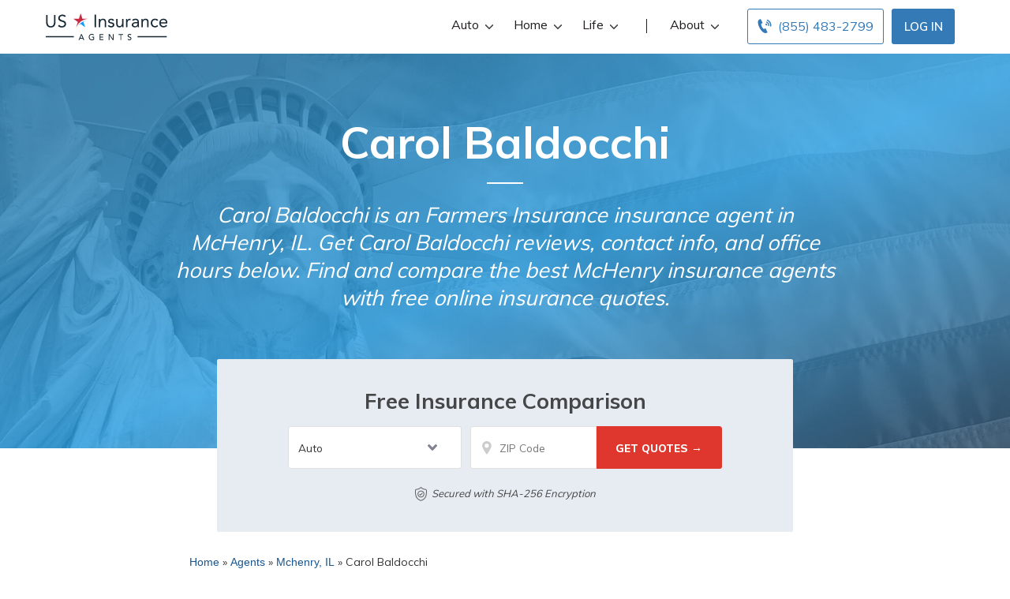

--- FILE ---
content_type: text/html; charset=UTF-8
request_url: https://www.usinsuranceagents.com/agents/mchenry-il/farmers-carol-baldocchi/
body_size: 53435
content:
<!doctype html>
<html dir="ltr" lang="en-US" prefix="og: https://ogp.me/ns#">
<head><meta charset="UTF-8"><script>if(navigator.userAgent.match(/MSIE|Internet Explorer/i)||navigator.userAgent.match(/Trident\/7\..*?rv:11/i)){var href=document.location.href;if(!href.match(/[?&]nowprocket/)){if(href.indexOf("?")==-1){if(href.indexOf("#")==-1){document.location.href=href+"?nowprocket=1"}else{document.location.href=href.replace("#","?nowprocket=1#")}}else{if(href.indexOf("#")==-1){document.location.href=href+"&nowprocket=1"}else{document.location.href=href.replace("#","&nowprocket=1#")}}}}</script><script>(()=>{class RocketLazyLoadScripts{constructor(){this.v="2.0.2",this.userEvents=["keydown","keyup","mousedown","mouseup","mousemove","mouseover","mouseenter","mouseout","mouseleave","touchmove","touchstart","touchend","touchcancel","wheel","click","dblclick","input","visibilitychange"],this.attributeEvents=["onblur","onclick","oncontextmenu","ondblclick","onfocus","onmousedown","onmouseenter","onmouseleave","onmousemove","onmouseout","onmouseover","onmouseup","onmousewheel","onscroll","onsubmit"]}async t(){this.i(),this.o(),/iP(ad|hone)/.test(navigator.userAgent)&&this.h(),this.u(),this.l(this),this.m(),this.k(this),this.p(this),this._(),await Promise.all([this.R(),this.L()]),this.lastBreath=Date.now(),this.S(this),this.P(),this.D(),this.O(),this.M(),await this.C(this.delayedScripts.normal),await this.C(this.delayedScripts.defer),await this.C(this.delayedScripts.async),this.T("domReady"),await this.F(),await this.j(),await this.I(),this.T("windowLoad"),await this.A(),window.dispatchEvent(new Event("rocket-allScriptsLoaded")),this.everythingLoaded=!0,this.lastTouchEnd&&await new Promise((t=>setTimeout(t,500-Date.now()+this.lastTouchEnd))),this.H(),this.T("all"),this.U(),this.W()}i(){this.CSPIssue=sessionStorage.getItem("rocketCSPIssue"),document.addEventListener("securitypolicyviolation",(t=>{this.CSPIssue||"script-src-elem"!==t.violatedDirective||"data"!==t.blockedURI||(this.CSPIssue=!0,sessionStorage.setItem("rocketCSPIssue",!0))}),{isRocket:!0})}o(){window.addEventListener("pageshow",(t=>{this.persisted=t.persisted,this.realWindowLoadedFired=!0}),{isRocket:!0}),window.addEventListener("pagehide",(()=>{this.onFirstUserAction=null}),{isRocket:!0})}h(){let t;function e(e){t=e}window.addEventListener("touchstart",e,{isRocket:!0}),window.addEventListener("touchend",(function i(o){Math.abs(o.changedTouches[0].pageX-t.changedTouches[0].pageX)<10&&Math.abs(o.changedTouches[0].pageY-t.changedTouches[0].pageY)<10&&o.timeStamp-t.timeStamp<200&&(o.target.dispatchEvent(new PointerEvent("click",{target:o.target,bubbles:!0,cancelable:!0})),event.preventDefault(),window.removeEventListener("touchstart",e,{isRocket:!0}),window.removeEventListener("touchend",i,{isRocket:!0}))}),{isRocket:!0})}q(t){this.userActionTriggered||("mousemove"!==t.type||this.firstMousemoveIgnored?"keyup"===t.type||"mouseover"===t.type||"mouseout"===t.type||(this.userActionTriggered=!0,this.onFirstUserAction&&this.onFirstUserAction()):this.firstMousemoveIgnored=!0),"click"===t.type&&t.preventDefault(),this.savedUserEvents.length>0&&(t.stopPropagation(),t.stopImmediatePropagation()),"touchstart"===this.lastEvent&&"touchend"===t.type&&(this.lastTouchEnd=Date.now()),"click"===t.type&&(this.lastTouchEnd=0),this.lastEvent=t.type,this.savedUserEvents.push(t)}u(){this.savedUserEvents=[],this.userEventHandler=this.q.bind(this),this.userEvents.forEach((t=>window.addEventListener(t,this.userEventHandler,{passive:!1,isRocket:!0})))}U(){this.userEvents.forEach((t=>window.removeEventListener(t,this.userEventHandler,{passive:!1,isRocket:!0}))),this.savedUserEvents.forEach((t=>{t.target.dispatchEvent(new window[t.constructor.name](t.type,t))}))}m(){this.eventsMutationObserver=new MutationObserver((t=>{const e="return false";for(const i of t){if("attributes"===i.type){const t=i.target.getAttribute(i.attributeName);t&&t!==e&&(i.target.setAttribute("data-rocket-"+i.attributeName,t),i.target.setAttribute(i.attributeName,e))}"childList"===i.type&&i.addedNodes.forEach((t=>{if(t.nodeType===Node.ELEMENT_NODE)for(const i of t.attributes)this.attributeEvents.includes(i.name)&&i.value&&""!==i.value&&(t.setAttribute("data-rocket-"+i.name,i.value),t.setAttribute(i.name,e))}))}})),this.eventsMutationObserver.observe(document,{subtree:!0,childList:!0,attributeFilter:this.attributeEvents})}H(){this.eventsMutationObserver.disconnect(),this.attributeEvents.forEach((t=>{document.querySelectorAll("[data-rocket-"+t+"]").forEach((e=>{e.setAttribute(t,e.getAttribute("data-rocket-"+t)),e.removeAttribute("data-rocket-"+t)}))}))}k(t){Object.defineProperty(HTMLElement.prototype,"onclick",{get(){return this.rocketonclick},set(e){this.rocketonclick=e,this.setAttribute(t.everythingLoaded?"onclick":"data-rocket-onclick","this.rocketonclick(event)")}})}S(t){function e(e,i){let o=e[i];e[i]=null,Object.defineProperty(e,i,{get:()=>o,set(s){t.everythingLoaded?o=s:e["rocket"+i]=o=s}})}e(document,"onreadystatechange"),e(window,"onload"),e(window,"onpageshow");try{Object.defineProperty(document,"readyState",{get:()=>t.rocketReadyState,set(e){t.rocketReadyState=e},configurable:!0}),document.readyState="loading"}catch(t){console.log("WPRocket DJE readyState conflict, bypassing")}}l(t){this.originalAddEventListener=EventTarget.prototype.addEventListener,this.originalRemoveEventListener=EventTarget.prototype.removeEventListener,this.savedEventListeners=[],EventTarget.prototype.addEventListener=function(e,i,o){o&&o.isRocket||!t.B(e,this)&&!t.userEvents.includes(e)||t.B(e,this)&&!t.userActionTriggered||e.startsWith("rocket-")?t.originalAddEventListener.call(this,e,i,o):t.savedEventListeners.push({target:this,remove:!1,type:e,func:i,options:o})},EventTarget.prototype.removeEventListener=function(e,i,o){o&&o.isRocket||!t.B(e,this)&&!t.userEvents.includes(e)||t.B(e,this)&&!t.userActionTriggered||e.startsWith("rocket-")?t.originalRemoveEventListener.call(this,e,i,o):t.savedEventListeners.push({target:this,remove:!0,type:e,func:i,options:o})}}T(t){"all"===t&&(EventTarget.prototype.addEventListener=this.originalAddEventListener,EventTarget.prototype.removeEventListener=this.originalRemoveEventListener),this.savedEventListeners=this.savedEventListeners.filter((e=>{let i=e.type,o=e.target||window;return"domReady"===t&&"DOMContentLoaded"!==i&&"readystatechange"!==i||("windowLoad"===t&&"load"!==i&&"readystatechange"!==i&&"pageshow"!==i||(this.B(i,o)&&(i="rocket-"+i),e.remove?o.removeEventListener(i,e.func,e.options):o.addEventListener(i,e.func,e.options),!1))}))}p(t){let e;function i(e){return t.everythingLoaded?e:e.split(" ").map((t=>"load"===t||t.startsWith("load.")?"rocket-jquery-load":t)).join(" ")}function o(o){function s(e){const s=o.fn[e];o.fn[e]=o.fn.init.prototype[e]=function(){return this[0]===window&&t.userActionTriggered&&("string"==typeof arguments[0]||arguments[0]instanceof String?arguments[0]=i(arguments[0]):"object"==typeof arguments[0]&&Object.keys(arguments[0]).forEach((t=>{const e=arguments[0][t];delete arguments[0][t],arguments[0][i(t)]=e}))),s.apply(this,arguments),this}}if(o&&o.fn&&!t.allJQueries.includes(o)){const e={DOMContentLoaded:[],"rocket-DOMContentLoaded":[]};for(const t in e)document.addEventListener(t,(()=>{e[t].forEach((t=>t()))}),{isRocket:!0});o.fn.ready=o.fn.init.prototype.ready=function(i){function s(){parseInt(o.fn.jquery)>2?setTimeout((()=>i.bind(document)(o))):i.bind(document)(o)}return t.realDomReadyFired?!t.userActionTriggered||t.fauxDomReadyFired?s():e["rocket-DOMContentLoaded"].push(s):e.DOMContentLoaded.push(s),o([])},s("on"),s("one"),s("off"),t.allJQueries.push(o)}e=o}t.allJQueries=[],o(window.jQuery),Object.defineProperty(window,"jQuery",{get:()=>e,set(t){o(t)}})}P(){const t=new Map;document.write=document.writeln=function(e){const i=document.currentScript,o=document.createRange(),s=i.parentElement;let n=t.get(i);void 0===n&&(n=i.nextSibling,t.set(i,n));const a=document.createDocumentFragment();o.setStart(a,0),a.appendChild(o.createContextualFragment(e)),s.insertBefore(a,n)}}async R(){return new Promise((t=>{this.userActionTriggered?t():this.onFirstUserAction=t}))}async L(){return new Promise((t=>{document.addEventListener("DOMContentLoaded",(()=>{this.realDomReadyFired=!0,t()}),{isRocket:!0})}))}async I(){return this.realWindowLoadedFired?Promise.resolve():new Promise((t=>{window.addEventListener("load",t,{isRocket:!0})}))}M(){this.pendingScripts=[];this.scriptsMutationObserver=new MutationObserver((t=>{for(const e of t)e.addedNodes.forEach((t=>{"SCRIPT"!==t.tagName||t.noModule||t.isWPRocket||this.pendingScripts.push({script:t,promise:new Promise((e=>{const i=()=>{const i=this.pendingScripts.findIndex((e=>e.script===t));i>=0&&this.pendingScripts.splice(i,1),e()};t.addEventListener("load",i,{isRocket:!0}),t.addEventListener("error",i,{isRocket:!0}),setTimeout(i,1e3)}))})}))})),this.scriptsMutationObserver.observe(document,{childList:!0,subtree:!0})}async j(){await this.J(),this.pendingScripts.length?(await this.pendingScripts[0].promise,await this.j()):this.scriptsMutationObserver.disconnect()}D(){this.delayedScripts={normal:[],async:[],defer:[]},document.querySelectorAll("script[type$=rocketlazyloadscript]").forEach((t=>{t.hasAttribute("data-rocket-src")?t.hasAttribute("async")&&!1!==t.async?this.delayedScripts.async.push(t):t.hasAttribute("defer")&&!1!==t.defer||"module"===t.getAttribute("data-rocket-type")?this.delayedScripts.defer.push(t):this.delayedScripts.normal.push(t):this.delayedScripts.normal.push(t)}))}async _(){await this.L();let t=[];document.querySelectorAll("script[type$=rocketlazyloadscript][data-rocket-src]").forEach((e=>{let i=e.getAttribute("data-rocket-src");if(i&&!i.startsWith("data:")){i.startsWith("//")&&(i=location.protocol+i);try{const o=new URL(i).origin;o!==location.origin&&t.push({src:o,crossOrigin:e.crossOrigin||"module"===e.getAttribute("data-rocket-type")})}catch(t){}}})),t=[...new Map(t.map((t=>[JSON.stringify(t),t]))).values()],this.N(t,"preconnect")}async $(t){if(await this.G(),!0!==t.noModule||!("noModule"in HTMLScriptElement.prototype))return new Promise((e=>{let i;function o(){(i||t).setAttribute("data-rocket-status","executed"),e()}try{if(navigator.userAgent.includes("Firefox/")||""===navigator.vendor||this.CSPIssue)i=document.createElement("script"),[...t.attributes].forEach((t=>{let e=t.nodeName;"type"!==e&&("data-rocket-type"===e&&(e="type"),"data-rocket-src"===e&&(e="src"),i.setAttribute(e,t.nodeValue))})),t.text&&(i.text=t.text),t.nonce&&(i.nonce=t.nonce),i.hasAttribute("src")?(i.addEventListener("load",o,{isRocket:!0}),i.addEventListener("error",(()=>{i.setAttribute("data-rocket-status","failed-network"),e()}),{isRocket:!0}),setTimeout((()=>{i.isConnected||e()}),1)):(i.text=t.text,o()),i.isWPRocket=!0,t.parentNode.replaceChild(i,t);else{const i=t.getAttribute("data-rocket-type"),s=t.getAttribute("data-rocket-src");i?(t.type=i,t.removeAttribute("data-rocket-type")):t.removeAttribute("type"),t.addEventListener("load",o,{isRocket:!0}),t.addEventListener("error",(i=>{this.CSPIssue&&i.target.src.startsWith("data:")?(console.log("WPRocket: CSP fallback activated"),t.removeAttribute("src"),this.$(t).then(e)):(t.setAttribute("data-rocket-status","failed-network"),e())}),{isRocket:!0}),s?(t.fetchPriority="high",t.removeAttribute("data-rocket-src"),t.src=s):t.src="data:text/javascript;base64,"+window.btoa(unescape(encodeURIComponent(t.text)))}}catch(i){t.setAttribute("data-rocket-status","failed-transform"),e()}}));t.setAttribute("data-rocket-status","skipped")}async C(t){const e=t.shift();return e?(e.isConnected&&await this.$(e),this.C(t)):Promise.resolve()}O(){this.N([...this.delayedScripts.normal,...this.delayedScripts.defer,...this.delayedScripts.async],"preload")}N(t,e){this.trash=this.trash||[];let i=!0;var o=document.createDocumentFragment();t.forEach((t=>{const s=t.getAttribute&&t.getAttribute("data-rocket-src")||t.src;if(s&&!s.startsWith("data:")){const n=document.createElement("link");n.href=s,n.rel=e,"preconnect"!==e&&(n.as="script",n.fetchPriority=i?"high":"low"),t.getAttribute&&"module"===t.getAttribute("data-rocket-type")&&(n.crossOrigin=!0),t.crossOrigin&&(n.crossOrigin=t.crossOrigin),t.integrity&&(n.integrity=t.integrity),t.nonce&&(n.nonce=t.nonce),o.appendChild(n),this.trash.push(n),i=!1}})),document.head.appendChild(o)}W(){this.trash.forEach((t=>t.remove()))}async F(){try{document.readyState="interactive"}catch(t){}this.fauxDomReadyFired=!0;try{await this.G(),document.dispatchEvent(new Event("rocket-readystatechange")),await this.G(),document.rocketonreadystatechange&&document.rocketonreadystatechange(),await this.G(),document.dispatchEvent(new Event("rocket-DOMContentLoaded")),await this.G(),window.dispatchEvent(new Event("rocket-DOMContentLoaded"))}catch(t){console.error(t)}}async A(){try{document.readyState="complete"}catch(t){}try{await this.G(),document.dispatchEvent(new Event("rocket-readystatechange")),await this.G(),document.rocketonreadystatechange&&document.rocketonreadystatechange(),await this.G(),window.dispatchEvent(new Event("rocket-load")),await this.G(),window.rocketonload&&window.rocketonload(),await this.G(),this.allJQueries.forEach((t=>t(window).trigger("rocket-jquery-load"))),await this.G();const t=new Event("rocket-pageshow");t.persisted=this.persisted,window.dispatchEvent(t),await this.G(),window.rocketonpageshow&&window.rocketonpageshow({persisted:this.persisted})}catch(t){console.error(t)}}async G(){Date.now()-this.lastBreath>45&&(await this.J(),this.lastBreath=Date.now())}async J(){return document.hidden?new Promise((t=>setTimeout(t))):new Promise((t=>requestAnimationFrame(t)))}B(t,e){return e===document&&"readystatechange"===t||(e===document&&"DOMContentLoaded"===t||(e===window&&"DOMContentLoaded"===t||(e===window&&"load"===t||e===window&&"pageshow"===t)))}static run(){(new RocketLazyLoadScripts).t()}}RocketLazyLoadScripts.run()})();</script>
	
	<meta name="viewport" content="width=device-width, initial-scale=1">
	<link rel="profile" href="https://gmpg.org/xfn/11">

	<title>Carol Baldocchi | US Insurance Agents</title><link rel="preload" data-rocket-preload as="style" href="https://fonts.googleapis.com/css?family=Montserrat&#038;display=swap" /><style id="" media="print" onload="this.media='all'">/* cyrillic-ext */
@font-face {
  font-family: 'Montserrat';
  font-style: normal;
  font-weight: 400;
  font-display: swap;
  src: url(/fonts.gstatic.com/s/montserrat/v31/JTUHjIg1_i6t8kCHKm4532VJOt5-QNFgpCtr6Hw0aXp-p7K4KLjztg.woff2) format('woff2');
  unicode-range: U+0460-052F, U+1C80-1C8A, U+20B4, U+2DE0-2DFF, U+A640-A69F, U+FE2E-FE2F;
}
/* cyrillic */
@font-face {
  font-family: 'Montserrat';
  font-style: normal;
  font-weight: 400;
  font-display: swap;
  src: url(/fonts.gstatic.com/s/montserrat/v31/JTUHjIg1_i6t8kCHKm4532VJOt5-QNFgpCtr6Hw9aXp-p7K4KLjztg.woff2) format('woff2');
  unicode-range: U+0301, U+0400-045F, U+0490-0491, U+04B0-04B1, U+2116;
}
/* vietnamese */
@font-face {
  font-family: 'Montserrat';
  font-style: normal;
  font-weight: 400;
  font-display: swap;
  src: url(/fonts.gstatic.com/s/montserrat/v31/JTUHjIg1_i6t8kCHKm4532VJOt5-QNFgpCtr6Hw2aXp-p7K4KLjztg.woff2) format('woff2');
  unicode-range: U+0102-0103, U+0110-0111, U+0128-0129, U+0168-0169, U+01A0-01A1, U+01AF-01B0, U+0300-0301, U+0303-0304, U+0308-0309, U+0323, U+0329, U+1EA0-1EF9, U+20AB;
}
/* latin-ext */
@font-face {
  font-family: 'Montserrat';
  font-style: normal;
  font-weight: 400;
  font-display: swap;
  src: url(/fonts.gstatic.com/s/montserrat/v31/JTUHjIg1_i6t8kCHKm4532VJOt5-QNFgpCtr6Hw3aXp-p7K4KLjztg.woff2) format('woff2');
  unicode-range: U+0100-02BA, U+02BD-02C5, U+02C7-02CC, U+02CE-02D7, U+02DD-02FF, U+0304, U+0308, U+0329, U+1D00-1DBF, U+1E00-1E9F, U+1EF2-1EFF, U+2020, U+20A0-20AB, U+20AD-20C0, U+2113, U+2C60-2C7F, U+A720-A7FF;
}
/* latin */
@font-face {
  font-family: 'Montserrat';
  font-style: normal;
  font-weight: 400;
  font-display: swap;
  src: url(/fonts.gstatic.com/s/montserrat/v31/JTUHjIg1_i6t8kCHKm4532VJOt5-QNFgpCtr6Hw5aXp-p7K4KLg.woff2) format('woff2');
  unicode-range: U+0000-00FF, U+0131, U+0152-0153, U+02BB-02BC, U+02C6, U+02DA, U+02DC, U+0304, U+0308, U+0329, U+2000-206F, U+20AC, U+2122, U+2191, U+2193, U+2212, U+2215, U+FEFF, U+FFFD;
}
</style><noscript><link rel="stylesheet" href="https://fonts.googleapis.com/css?family=Montserrat&#038;display=swap" /></noscript><link rel="preload" data-rocket-preload as="style" href="https://fonts.googleapis.com/css2?family=Muli%3Awght%40400%3B500%3B600%3B700%3B800%3B900&#038;ver=1.1.12.6&#038;display=swap" /><style id="" media="print" onload="this.media='all'">/* vietnamese */
@font-face {
  font-family: 'Muli';
  font-style: normal;
  font-weight: 400;
  font-display: swap;
  src: url(/fonts.gstatic.com/s/muli/v34/7Auwp_0qiz-afT3GLQjUwkQ1OQ.woff2) format('woff2');
  unicode-range: U+0102-0103, U+0110-0111, U+0128-0129, U+0168-0169, U+01A0-01A1, U+01AF-01B0, U+0300-0301, U+0303-0304, U+0308-0309, U+0323, U+0329, U+1EA0-1EF9, U+20AB;
}
/* latin-ext */
@font-face {
  font-family: 'Muli';
  font-style: normal;
  font-weight: 400;
  font-display: swap;
  src: url(/fonts.gstatic.com/s/muli/v34/7Auwp_0qiz-afTzGLQjUwkQ1OQ.woff2) format('woff2');
  unicode-range: U+0100-02BA, U+02BD-02C5, U+02C7-02CC, U+02CE-02D7, U+02DD-02FF, U+0304, U+0308, U+0329, U+1D00-1DBF, U+1E00-1E9F, U+1EF2-1EFF, U+2020, U+20A0-20AB, U+20AD-20C0, U+2113, U+2C60-2C7F, U+A720-A7FF;
}
/* latin */
@font-face {
  font-family: 'Muli';
  font-style: normal;
  font-weight: 400;
  font-display: swap;
  src: url(/fonts.gstatic.com/s/muli/v34/7Auwp_0qiz-afTLGLQjUwkQ.woff2) format('woff2');
  unicode-range: U+0000-00FF, U+0131, U+0152-0153, U+02BB-02BC, U+02C6, U+02DA, U+02DC, U+0304, U+0308, U+0329, U+2000-206F, U+20AC, U+2122, U+2191, U+2193, U+2212, U+2215, U+FEFF, U+FFFD;
}
/* vietnamese */
@font-face {
  font-family: 'Muli';
  font-style: normal;
  font-weight: 500;
  font-display: swap;
  src: url(/fonts.gstatic.com/s/muli/v34/7Auwp_0qiz-afT3GLQjUwkQ1OQ.woff2) format('woff2');
  unicode-range: U+0102-0103, U+0110-0111, U+0128-0129, U+0168-0169, U+01A0-01A1, U+01AF-01B0, U+0300-0301, U+0303-0304, U+0308-0309, U+0323, U+0329, U+1EA0-1EF9, U+20AB;
}
/* latin-ext */
@font-face {
  font-family: 'Muli';
  font-style: normal;
  font-weight: 500;
  font-display: swap;
  src: url(/fonts.gstatic.com/s/muli/v34/7Auwp_0qiz-afTzGLQjUwkQ1OQ.woff2) format('woff2');
  unicode-range: U+0100-02BA, U+02BD-02C5, U+02C7-02CC, U+02CE-02D7, U+02DD-02FF, U+0304, U+0308, U+0329, U+1D00-1DBF, U+1E00-1E9F, U+1EF2-1EFF, U+2020, U+20A0-20AB, U+20AD-20C0, U+2113, U+2C60-2C7F, U+A720-A7FF;
}
/* latin */
@font-face {
  font-family: 'Muli';
  font-style: normal;
  font-weight: 500;
  font-display: swap;
  src: url(/fonts.gstatic.com/s/muli/v34/7Auwp_0qiz-afTLGLQjUwkQ.woff2) format('woff2');
  unicode-range: U+0000-00FF, U+0131, U+0152-0153, U+02BB-02BC, U+02C6, U+02DA, U+02DC, U+0304, U+0308, U+0329, U+2000-206F, U+20AC, U+2122, U+2191, U+2193, U+2212, U+2215, U+FEFF, U+FFFD;
}
/* vietnamese */
@font-face {
  font-family: 'Muli';
  font-style: normal;
  font-weight: 600;
  font-display: swap;
  src: url(/fonts.gstatic.com/s/muli/v34/7Auwp_0qiz-afT3GLQjUwkQ1OQ.woff2) format('woff2');
  unicode-range: U+0102-0103, U+0110-0111, U+0128-0129, U+0168-0169, U+01A0-01A1, U+01AF-01B0, U+0300-0301, U+0303-0304, U+0308-0309, U+0323, U+0329, U+1EA0-1EF9, U+20AB;
}
/* latin-ext */
@font-face {
  font-family: 'Muli';
  font-style: normal;
  font-weight: 600;
  font-display: swap;
  src: url(/fonts.gstatic.com/s/muli/v34/7Auwp_0qiz-afTzGLQjUwkQ1OQ.woff2) format('woff2');
  unicode-range: U+0100-02BA, U+02BD-02C5, U+02C7-02CC, U+02CE-02D7, U+02DD-02FF, U+0304, U+0308, U+0329, U+1D00-1DBF, U+1E00-1E9F, U+1EF2-1EFF, U+2020, U+20A0-20AB, U+20AD-20C0, U+2113, U+2C60-2C7F, U+A720-A7FF;
}
/* latin */
@font-face {
  font-family: 'Muli';
  font-style: normal;
  font-weight: 600;
  font-display: swap;
  src: url(/fonts.gstatic.com/s/muli/v34/7Auwp_0qiz-afTLGLQjUwkQ.woff2) format('woff2');
  unicode-range: U+0000-00FF, U+0131, U+0152-0153, U+02BB-02BC, U+02C6, U+02DA, U+02DC, U+0304, U+0308, U+0329, U+2000-206F, U+20AC, U+2122, U+2191, U+2193, U+2212, U+2215, U+FEFF, U+FFFD;
}
/* vietnamese */
@font-face {
  font-family: 'Muli';
  font-style: normal;
  font-weight: 700;
  font-display: swap;
  src: url(/fonts.gstatic.com/s/muli/v34/7Auwp_0qiz-afT3GLQjUwkQ1OQ.woff2) format('woff2');
  unicode-range: U+0102-0103, U+0110-0111, U+0128-0129, U+0168-0169, U+01A0-01A1, U+01AF-01B0, U+0300-0301, U+0303-0304, U+0308-0309, U+0323, U+0329, U+1EA0-1EF9, U+20AB;
}
/* latin-ext */
@font-face {
  font-family: 'Muli';
  font-style: normal;
  font-weight: 700;
  font-display: swap;
  src: url(/fonts.gstatic.com/s/muli/v34/7Auwp_0qiz-afTzGLQjUwkQ1OQ.woff2) format('woff2');
  unicode-range: U+0100-02BA, U+02BD-02C5, U+02C7-02CC, U+02CE-02D7, U+02DD-02FF, U+0304, U+0308, U+0329, U+1D00-1DBF, U+1E00-1E9F, U+1EF2-1EFF, U+2020, U+20A0-20AB, U+20AD-20C0, U+2113, U+2C60-2C7F, U+A720-A7FF;
}
/* latin */
@font-face {
  font-family: 'Muli';
  font-style: normal;
  font-weight: 700;
  font-display: swap;
  src: url(/fonts.gstatic.com/s/muli/v34/7Auwp_0qiz-afTLGLQjUwkQ.woff2) format('woff2');
  unicode-range: U+0000-00FF, U+0131, U+0152-0153, U+02BB-02BC, U+02C6, U+02DA, U+02DC, U+0304, U+0308, U+0329, U+2000-206F, U+20AC, U+2122, U+2191, U+2193, U+2212, U+2215, U+FEFF, U+FFFD;
}
/* vietnamese */
@font-face {
  font-family: 'Muli';
  font-style: normal;
  font-weight: 800;
  font-display: swap;
  src: url(/fonts.gstatic.com/s/muli/v34/7Auwp_0qiz-afT3GLQjUwkQ1OQ.woff2) format('woff2');
  unicode-range: U+0102-0103, U+0110-0111, U+0128-0129, U+0168-0169, U+01A0-01A1, U+01AF-01B0, U+0300-0301, U+0303-0304, U+0308-0309, U+0323, U+0329, U+1EA0-1EF9, U+20AB;
}
/* latin-ext */
@font-face {
  font-family: 'Muli';
  font-style: normal;
  font-weight: 800;
  font-display: swap;
  src: url(/fonts.gstatic.com/s/muli/v34/7Auwp_0qiz-afTzGLQjUwkQ1OQ.woff2) format('woff2');
  unicode-range: U+0100-02BA, U+02BD-02C5, U+02C7-02CC, U+02CE-02D7, U+02DD-02FF, U+0304, U+0308, U+0329, U+1D00-1DBF, U+1E00-1E9F, U+1EF2-1EFF, U+2020, U+20A0-20AB, U+20AD-20C0, U+2113, U+2C60-2C7F, U+A720-A7FF;
}
/* latin */
@font-face {
  font-family: 'Muli';
  font-style: normal;
  font-weight: 800;
  font-display: swap;
  src: url(/fonts.gstatic.com/s/muli/v34/7Auwp_0qiz-afTLGLQjUwkQ.woff2) format('woff2');
  unicode-range: U+0000-00FF, U+0131, U+0152-0153, U+02BB-02BC, U+02C6, U+02DA, U+02DC, U+0304, U+0308, U+0329, U+2000-206F, U+20AC, U+2122, U+2191, U+2193, U+2212, U+2215, U+FEFF, U+FFFD;
}
/* vietnamese */
@font-face {
  font-family: 'Muli';
  font-style: normal;
  font-weight: 900;
  font-display: swap;
  src: url(/fonts.gstatic.com/s/muli/v34/7Auwp_0qiz-afT3GLQjUwkQ1OQ.woff2) format('woff2');
  unicode-range: U+0102-0103, U+0110-0111, U+0128-0129, U+0168-0169, U+01A0-01A1, U+01AF-01B0, U+0300-0301, U+0303-0304, U+0308-0309, U+0323, U+0329, U+1EA0-1EF9, U+20AB;
}
/* latin-ext */
@font-face {
  font-family: 'Muli';
  font-style: normal;
  font-weight: 900;
  font-display: swap;
  src: url(/fonts.gstatic.com/s/muli/v34/7Auwp_0qiz-afTzGLQjUwkQ1OQ.woff2) format('woff2');
  unicode-range: U+0100-02BA, U+02BD-02C5, U+02C7-02CC, U+02CE-02D7, U+02DD-02FF, U+0304, U+0308, U+0329, U+1D00-1DBF, U+1E00-1E9F, U+1EF2-1EFF, U+2020, U+20A0-20AB, U+20AD-20C0, U+2113, U+2C60-2C7F, U+A720-A7FF;
}
/* latin */
@font-face {
  font-family: 'Muli';
  font-style: normal;
  font-weight: 900;
  font-display: swap;
  src: url(/fonts.gstatic.com/s/muli/v34/7Auwp_0qiz-afTLGLQjUwkQ.woff2) format('woff2');
  unicode-range: U+0000-00FF, U+0131, U+0152-0153, U+02BB-02BC, U+02C6, U+02DA, U+02DC, U+0304, U+0308, U+0329, U+2000-206F, U+20AC, U+2122, U+2191, U+2193, U+2212, U+2215, U+FEFF, U+FFFD;
}
</style><noscript><link rel="stylesheet" href="https://fonts.googleapis.com/css2?family=Muli%3Awght%40400%3B500%3B600%3B700%3B800%3B900&#038;ver=1.1.12.6&#038;display=swap" /></noscript>
	<style>img:is([sizes="auto" i], [sizes^="auto," i]) { contain-intrinsic-size: 3000px 1500px }</style>
	
		<!-- All in One SEO Pro 4.8.6 - aioseo.com -->
	<meta name="description" content="I offer swift &amp; complete service to each and every customer. Click to my insurance site to get a free rate quote." />
	<meta name="robots" content="max-snippet:-1, max-image-preview:large, max-video-preview:-1" />
	<link rel="canonical" href="https://www.usinsuranceagents.com/agents/mchenry-il/farmers-carol-baldocchi/" />
	<meta name="generator" content="All in One SEO Pro (AIOSEO) 4.8.6" />
		<meta property="og:locale" content="en_US" />
		<meta property="og:site_name" content="US Insurance Agents | US Insurance Agents works hard to provide our users with a fast and simple way to get and compare insurance rates for multiple lines of insurance." />
		<meta property="og:type" content="article" />
		<meta property="og:title" content="Carol Baldocchi | US Insurance Agents" />
		<meta property="og:description" content="I offer swift &amp; complete service to each and every customer. Click to my insurance site to get a free rate quote." />
		<meta property="og:url" content="https://www.usinsuranceagents.com/agents/mchenry-il/farmers-carol-baldocchi/" />
		<meta property="og:image" content="https://www.usinsuranceagents.com/wp-content/uploads/2020/09/66f61e00-usia-favicon.svg" />
		<meta property="og:image:secure_url" content="https://www.usinsuranceagents.com/wp-content/uploads/2020/09/66f61e00-usia-favicon.svg" />
		<meta property="og:image:width" content="1" />
		<meta property="og:image:height" content="1" />
		<meta property="article:published_time" content="2020-09-29T08:43:18+00:00" />
		<meta property="article:modified_time" content="2020-09-29T08:43:18+00:00" />
		<meta name="twitter:card" content="summary_large_image" />
		<meta name="twitter:title" content="Carol Baldocchi | US Insurance Agents" />
		<meta name="twitter:description" content="I offer swift &amp; complete service to each and every customer. Click to my insurance site to get a free rate quote." />
		<meta name="twitter:image" content="https://www.usinsuranceagents.com/wp-content/uploads/2020/09/66f61e00-usia-favicon.svg" />
		<script type="application/ld+json" class="aioseo-schema">
			{"@context":"https:\/\/schema.org","@graph":[{"@type":"BreadcrumbList","@id":"https:\/\/www.usinsuranceagents.com\/agents\/mchenry-il\/farmers-carol-baldocchi\/#breadcrumblist","itemListElement":[{"@type":"ListItem","@id":"https:\/\/www.usinsuranceagents.com#listItem","position":1,"name":"Home","item":"https:\/\/www.usinsuranceagents.com","nextItem":{"@type":"ListItem","@id":"https:\/\/www.usinsuranceagents.com\/agents\/#listItem","name":"Agents"}},{"@type":"ListItem","@id":"https:\/\/www.usinsuranceagents.com\/agents\/#listItem","position":2,"name":"Agents","item":"https:\/\/www.usinsuranceagents.com\/agents\/","nextItem":{"@type":"ListItem","@id":"https:\/\/www.usinsuranceagents.com\/agents\/mchenry-il\/#listItem","name":"Mchenry, IL"},"previousItem":{"@type":"ListItem","@id":"https:\/\/www.usinsuranceagents.com#listItem","name":"Home"}},{"@type":"ListItem","@id":"https:\/\/www.usinsuranceagents.com\/agents\/mchenry-il\/#listItem","position":3,"name":"Mchenry, IL","item":"https:\/\/www.usinsuranceagents.com\/agents\/mchenry-il\/","nextItem":{"@type":"ListItem","@id":"https:\/\/www.usinsuranceagents.com\/agents\/mchenry-il\/farmers-carol-baldocchi\/#listItem","name":"Carol Baldocchi"},"previousItem":{"@type":"ListItem","@id":"https:\/\/www.usinsuranceagents.com\/agents\/#listItem","name":"Agents"}},{"@type":"ListItem","@id":"https:\/\/www.usinsuranceagents.com\/agents\/mchenry-il\/farmers-carol-baldocchi\/#listItem","position":4,"name":"Carol Baldocchi","previousItem":{"@type":"ListItem","@id":"https:\/\/www.usinsuranceagents.com\/agents\/mchenry-il\/#listItem","name":"Mchenry, IL"}}]},{"@type":"Organization","@id":"https:\/\/www.usinsuranceagents.com\/#organization","name":"US Insurance Agents","description":"US Insurance Agents works hard to provide our users with a fast and simple way to get and compare insurance rates for multiple lines of insurance.","url":"https:\/\/www.usinsuranceagents.com\/","logo":{"@type":"ImageObject","url":"https:\/\/www.usinsuranceagents.com\/wp-content\/uploads\/2020\/09\/d4a5e916-usia-logo-dark.svg","@id":"https:\/\/www.usinsuranceagents.com\/agents\/mchenry-il\/farmers-carol-baldocchi\/#organizationLogo","width":153,"height":34},"image":{"@id":"https:\/\/www.usinsuranceagents.com\/agents\/mchenry-il\/farmers-carol-baldocchi\/#organizationLogo"}},{"@type":"WebPage","@id":"https:\/\/www.usinsuranceagents.com\/agents\/mchenry-il\/farmers-carol-baldocchi\/#webpage","url":"https:\/\/www.usinsuranceagents.com\/agents\/mchenry-il\/farmers-carol-baldocchi\/","name":"Carol Baldocchi | US Insurance Agents","description":"I offer swift & complete service to each and every customer. Click to my insurance site to get a free rate quote.","inLanguage":"en-US","isPartOf":{"@id":"https:\/\/www.usinsuranceagents.com\/#website"},"breadcrumb":{"@id":"https:\/\/www.usinsuranceagents.com\/agents\/mchenry-il\/farmers-carol-baldocchi\/#breadcrumblist"},"author":{"@id":"https:\/\/www.usinsuranceagents.com\/author\/#author"},"creator":{"@id":"https:\/\/www.usinsuranceagents.com\/author\/#author"},"datePublished":"2020-09-29T04:43:18-04:00","dateModified":"2020-09-29T04:43:18-04:00"},{"@type":"WebSite","@id":"https:\/\/www.usinsuranceagents.com\/#website","url":"https:\/\/www.usinsuranceagents.com\/","name":"US Insurance Agents","description":"US Insurance Agents works hard to provide our users with a fast and simple way to get and compare insurance rates for multiple lines of insurance.","inLanguage":"en-US","publisher":{"@id":"https:\/\/www.usinsuranceagents.com\/#organization"}}]}
		</script>
		<!-- All in One SEO Pro -->

<link rel='dns-prefetch' href='//ajax.googleapis.com' />
<link rel='dns-prefetch' href='//cdnjs.cloudflare.com' />
<link rel='dns-prefetch' href='//fonts.googleapis.com' />
<link rel='dns-prefetch' href='//in.getclicky.com' />
<link rel='dns-prefetch' href='//static.getclicky.com' />
<link rel='dns-prefetch' href='//res.cloudinary.com' />
<link href='https://fonts.gstatic.com' crossorigin rel='preconnect' />
<link rel="alternate" type="application/rss+xml" title="US Insurance Agents &raquo; Feed" href="https://www.usinsuranceagents.com/feed/" />
<link rel="alternate" type="application/rss+xml" title="US Insurance Agents &raquo; Comments Feed" href="https://www.usinsuranceagents.com/comments/feed/" />
<style id='classic-theme-styles-inline-css'>
/*! This file is auto-generated */
.wp-block-button__link{color:#fff;background-color:#32373c;border-radius:9999px;box-shadow:none;text-decoration:none;padding:calc(.667em + 2px) calc(1.333em + 2px);font-size:1.125em}.wp-block-file__button{background:#32373c;color:#fff;text-decoration:none}
</style>
<style id='global-styles-inline-css'>
:root{--wp--preset--aspect-ratio--square: 1;--wp--preset--aspect-ratio--4-3: 4/3;--wp--preset--aspect-ratio--3-4: 3/4;--wp--preset--aspect-ratio--3-2: 3/2;--wp--preset--aspect-ratio--2-3: 2/3;--wp--preset--aspect-ratio--16-9: 16/9;--wp--preset--aspect-ratio--9-16: 9/16;--wp--preset--color--black: #000000;--wp--preset--color--cyan-bluish-gray: #abb8c3;--wp--preset--color--white: #ffffff;--wp--preset--color--pale-pink: #f78da7;--wp--preset--color--vivid-red: #cf2e2e;--wp--preset--color--luminous-vivid-orange: #ff6900;--wp--preset--color--luminous-vivid-amber: #fcb900;--wp--preset--color--light-green-cyan: #7bdcb5;--wp--preset--color--vivid-green-cyan: #00d084;--wp--preset--color--pale-cyan-blue: #8ed1fc;--wp--preset--color--vivid-cyan-blue: #0693e3;--wp--preset--color--vivid-purple: #9b51e0;--wp--preset--gradient--vivid-cyan-blue-to-vivid-purple: linear-gradient(135deg,rgba(6,147,227,1) 0%,rgb(155,81,224) 100%);--wp--preset--gradient--light-green-cyan-to-vivid-green-cyan: linear-gradient(135deg,rgb(122,220,180) 0%,rgb(0,208,130) 100%);--wp--preset--gradient--luminous-vivid-amber-to-luminous-vivid-orange: linear-gradient(135deg,rgba(252,185,0,1) 0%,rgba(255,105,0,1) 100%);--wp--preset--gradient--luminous-vivid-orange-to-vivid-red: linear-gradient(135deg,rgba(255,105,0,1) 0%,rgb(207,46,46) 100%);--wp--preset--gradient--very-light-gray-to-cyan-bluish-gray: linear-gradient(135deg,rgb(238,238,238) 0%,rgb(169,184,195) 100%);--wp--preset--gradient--cool-to-warm-spectrum: linear-gradient(135deg,rgb(74,234,220) 0%,rgb(151,120,209) 20%,rgb(207,42,186) 40%,rgb(238,44,130) 60%,rgb(251,105,98) 80%,rgb(254,248,76) 100%);--wp--preset--gradient--blush-light-purple: linear-gradient(135deg,rgb(255,206,236) 0%,rgb(152,150,240) 100%);--wp--preset--gradient--blush-bordeaux: linear-gradient(135deg,rgb(254,205,165) 0%,rgb(254,45,45) 50%,rgb(107,0,62) 100%);--wp--preset--gradient--luminous-dusk: linear-gradient(135deg,rgb(255,203,112) 0%,rgb(199,81,192) 50%,rgb(65,88,208) 100%);--wp--preset--gradient--pale-ocean: linear-gradient(135deg,rgb(255,245,203) 0%,rgb(182,227,212) 50%,rgb(51,167,181) 100%);--wp--preset--gradient--electric-grass: linear-gradient(135deg,rgb(202,248,128) 0%,rgb(113,206,126) 100%);--wp--preset--gradient--midnight: linear-gradient(135deg,rgb(2,3,129) 0%,rgb(40,116,252) 100%);--wp--preset--font-size--small: 13px;--wp--preset--font-size--medium: 20px;--wp--preset--font-size--large: 36px;--wp--preset--font-size--x-large: 42px;--wp--preset--spacing--20: 0.44rem;--wp--preset--spacing--30: 0.67rem;--wp--preset--spacing--40: 1rem;--wp--preset--spacing--50: 1.5rem;--wp--preset--spacing--60: 2.25rem;--wp--preset--spacing--70: 3.38rem;--wp--preset--spacing--80: 5.06rem;--wp--preset--shadow--natural: 6px 6px 9px rgba(0, 0, 0, 0.2);--wp--preset--shadow--deep: 12px 12px 50px rgba(0, 0, 0, 0.4);--wp--preset--shadow--sharp: 6px 6px 0px rgba(0, 0, 0, 0.2);--wp--preset--shadow--outlined: 6px 6px 0px -3px rgba(255, 255, 255, 1), 6px 6px rgba(0, 0, 0, 1);--wp--preset--shadow--crisp: 6px 6px 0px rgba(0, 0, 0, 1);}:where(.is-layout-flex){gap: 0.5em;}:where(.is-layout-grid){gap: 0.5em;}body .is-layout-flex{display: flex;}.is-layout-flex{flex-wrap: wrap;align-items: center;}.is-layout-flex > :is(*, div){margin: 0;}body .is-layout-grid{display: grid;}.is-layout-grid > :is(*, div){margin: 0;}:where(.wp-block-columns.is-layout-flex){gap: 2em;}:where(.wp-block-columns.is-layout-grid){gap: 2em;}:where(.wp-block-post-template.is-layout-flex){gap: 1.25em;}:where(.wp-block-post-template.is-layout-grid){gap: 1.25em;}.has-black-color{color: var(--wp--preset--color--black) !important;}.has-cyan-bluish-gray-color{color: var(--wp--preset--color--cyan-bluish-gray) !important;}.has-white-color{color: var(--wp--preset--color--white) !important;}.has-pale-pink-color{color: var(--wp--preset--color--pale-pink) !important;}.has-vivid-red-color{color: var(--wp--preset--color--vivid-red) !important;}.has-luminous-vivid-orange-color{color: var(--wp--preset--color--luminous-vivid-orange) !important;}.has-luminous-vivid-amber-color{color: var(--wp--preset--color--luminous-vivid-amber) !important;}.has-light-green-cyan-color{color: var(--wp--preset--color--light-green-cyan) !important;}.has-vivid-green-cyan-color{color: var(--wp--preset--color--vivid-green-cyan) !important;}.has-pale-cyan-blue-color{color: var(--wp--preset--color--pale-cyan-blue) !important;}.has-vivid-cyan-blue-color{color: var(--wp--preset--color--vivid-cyan-blue) !important;}.has-vivid-purple-color{color: var(--wp--preset--color--vivid-purple) !important;}.has-black-background-color{background-color: var(--wp--preset--color--black) !important;}.has-cyan-bluish-gray-background-color{background-color: var(--wp--preset--color--cyan-bluish-gray) !important;}.has-white-background-color{background-color: var(--wp--preset--color--white) !important;}.has-pale-pink-background-color{background-color: var(--wp--preset--color--pale-pink) !important;}.has-vivid-red-background-color{background-color: var(--wp--preset--color--vivid-red) !important;}.has-luminous-vivid-orange-background-color{background-color: var(--wp--preset--color--luminous-vivid-orange) !important;}.has-luminous-vivid-amber-background-color{background-color: var(--wp--preset--color--luminous-vivid-amber) !important;}.has-light-green-cyan-background-color{background-color: var(--wp--preset--color--light-green-cyan) !important;}.has-vivid-green-cyan-background-color{background-color: var(--wp--preset--color--vivid-green-cyan) !important;}.has-pale-cyan-blue-background-color{background-color: var(--wp--preset--color--pale-cyan-blue) !important;}.has-vivid-cyan-blue-background-color{background-color: var(--wp--preset--color--vivid-cyan-blue) !important;}.has-vivid-purple-background-color{background-color: var(--wp--preset--color--vivid-purple) !important;}.has-black-border-color{border-color: var(--wp--preset--color--black) !important;}.has-cyan-bluish-gray-border-color{border-color: var(--wp--preset--color--cyan-bluish-gray) !important;}.has-white-border-color{border-color: var(--wp--preset--color--white) !important;}.has-pale-pink-border-color{border-color: var(--wp--preset--color--pale-pink) !important;}.has-vivid-red-border-color{border-color: var(--wp--preset--color--vivid-red) !important;}.has-luminous-vivid-orange-border-color{border-color: var(--wp--preset--color--luminous-vivid-orange) !important;}.has-luminous-vivid-amber-border-color{border-color: var(--wp--preset--color--luminous-vivid-amber) !important;}.has-light-green-cyan-border-color{border-color: var(--wp--preset--color--light-green-cyan) !important;}.has-vivid-green-cyan-border-color{border-color: var(--wp--preset--color--vivid-green-cyan) !important;}.has-pale-cyan-blue-border-color{border-color: var(--wp--preset--color--pale-cyan-blue) !important;}.has-vivid-cyan-blue-border-color{border-color: var(--wp--preset--color--vivid-cyan-blue) !important;}.has-vivid-purple-border-color{border-color: var(--wp--preset--color--vivid-purple) !important;}.has-vivid-cyan-blue-to-vivid-purple-gradient-background{background: var(--wp--preset--gradient--vivid-cyan-blue-to-vivid-purple) !important;}.has-light-green-cyan-to-vivid-green-cyan-gradient-background{background: var(--wp--preset--gradient--light-green-cyan-to-vivid-green-cyan) !important;}.has-luminous-vivid-amber-to-luminous-vivid-orange-gradient-background{background: var(--wp--preset--gradient--luminous-vivid-amber-to-luminous-vivid-orange) !important;}.has-luminous-vivid-orange-to-vivid-red-gradient-background{background: var(--wp--preset--gradient--luminous-vivid-orange-to-vivid-red) !important;}.has-very-light-gray-to-cyan-bluish-gray-gradient-background{background: var(--wp--preset--gradient--very-light-gray-to-cyan-bluish-gray) !important;}.has-cool-to-warm-spectrum-gradient-background{background: var(--wp--preset--gradient--cool-to-warm-spectrum) !important;}.has-blush-light-purple-gradient-background{background: var(--wp--preset--gradient--blush-light-purple) !important;}.has-blush-bordeaux-gradient-background{background: var(--wp--preset--gradient--blush-bordeaux) !important;}.has-luminous-dusk-gradient-background{background: var(--wp--preset--gradient--luminous-dusk) !important;}.has-pale-ocean-gradient-background{background: var(--wp--preset--gradient--pale-ocean) !important;}.has-electric-grass-gradient-background{background: var(--wp--preset--gradient--electric-grass) !important;}.has-midnight-gradient-background{background: var(--wp--preset--gradient--midnight) !important;}.has-small-font-size{font-size: var(--wp--preset--font-size--small) !important;}.has-medium-font-size{font-size: var(--wp--preset--font-size--medium) !important;}.has-large-font-size{font-size: var(--wp--preset--font-size--large) !important;}.has-x-large-font-size{font-size: var(--wp--preset--font-size--x-large) !important;}
:where(.wp-block-post-template.is-layout-flex){gap: 1.25em;}:where(.wp-block-post-template.is-layout-grid){gap: 1.25em;}
:where(.wp-block-columns.is-layout-flex){gap: 2em;}:where(.wp-block-columns.is-layout-grid){gap: 2em;}
:root :where(.wp-block-pullquote){font-size: 1.5em;line-height: 1.6;}
</style>
<link data-minify="1" rel='stylesheet' id='quotes-css' href='https://www.usinsuranceagents.com/wp-content/cache/min/1/wp-content/plugins/leads-master/assets/styles.css?ver=1766095842' media='all' />
<link data-minify="1" rel='stylesheet' id=' tlite-css' href='https://www.usinsuranceagents.com/wp-content/cache/min/1/wp-content/plugins/leads-master/assets/tlite.css?ver=1766095842' media='all' />
<link data-minify="1" rel='stylesheet' id='megamenu-css' href='https://www.usinsuranceagents.com/wp-content/cache/min/1/wp-content/uploads/maxmegamenu/style.css?ver=1766095842' media='all' />

<link data-minify="1" rel='stylesheet' id='aiorg-css' href='https://www.usinsuranceagents.com/wp-content/cache/min/1/wp-content/themes/aiorg/css/aiorg.css?ver=1766095842' media='all' />
<link rel='stylesheet' id='phoenix-style-css' href='https://www.usinsuranceagents.com/wp-content/themes/aiorg/style.css?ver=1.1.12.6' media='all' />
<link rel='stylesheet' id='bootstrap-css' href='https://www.usinsuranceagents.com/wp-content/themes/phoenix/css/bootstrap.min.css?ver=3.4.1' media='all' />
<link data-minify="1" rel='stylesheet' id='phoenix-css' href='https://www.usinsuranceagents.com/wp-content/cache/min/1/wp-content/themes/phoenix/css/phoenix.css?ver=1766095842' media='all' />

<link data-minify="1" rel='stylesheet' id='mda-css-css' href='https://www.usinsuranceagents.com/wp-content/cache/min/1/wp-content/themes/phoenix/css/mda-select.css?ver=1766095842' media='all' />
<link data-minify="1" rel='stylesheet' id='bootstrap-modal-css-css' href='https://www.usinsuranceagents.com/wp-content/cache/min/1/wp-content/themes/phoenix/css/bootstrap-modal.css?ver=1766095842' media='all' />
<link data-minify="1" rel='stylesheet' id='base-modal-form-css-css' href='https://www.usinsuranceagents.com/wp-content/cache/min/1/wp-content/themes/phoenix/css/modal-base.css?ver=1766095842' media='all' />
<link data-minify="1" rel='stylesheet' id='tablepress-datatables-buttons-css' href='https://www.usinsuranceagents.com/wp-content/cache/min/1/wp-content/plugins/tablepress-premium/modules/css/build/datatables.buttons.css?ver=1766095842' media='all' />
<link data-minify="1" rel='stylesheet' id='tablepress-datatables-columnfilterwidgets-css' href='https://www.usinsuranceagents.com/wp-content/cache/min/1/wp-content/plugins/tablepress-premium/modules/css/build/datatables.columnfilterwidgets.css?ver=1766095842' media='all' />
<link data-minify="1" rel='stylesheet' id='tablepress-datatables-fixedheader-css' href='https://www.usinsuranceagents.com/wp-content/cache/min/1/wp-content/plugins/tablepress-premium/modules/css/build/datatables.fixedheader.css?ver=1766095842' media='all' />
<link data-minify="1" rel='stylesheet' id='tablepress-datatables-fixedcolumns-css' href='https://www.usinsuranceagents.com/wp-content/cache/min/1/wp-content/plugins/tablepress-premium/modules/css/build/datatables.fixedcolumns.css?ver=1766095842' media='all' />
<link data-minify="1" rel='stylesheet' id='tablepress-datatables-scroll-buttons-css' href='https://www.usinsuranceagents.com/wp-content/cache/min/1/wp-content/plugins/tablepress-premium/modules/css/build/datatables.scroll-buttons.css?ver=1766095842' media='all' />
<link data-minify="1" rel='stylesheet' id='tablepress-datatables-serverside-processing-css' href='https://www.usinsuranceagents.com/wp-content/cache/min/1/wp-content/plugins/tablepress-premium/modules/css/build/datatables.serverside-processing.css?ver=1766095842' media='all' />
<link data-minify="1" rel='stylesheet' id='tablepress-responsive-tables-css' href='https://www.usinsuranceagents.com/wp-content/cache/min/1/wp-content/plugins/tablepress-premium/modules/css/build/responsive-tables.css?ver=1766095842' media='all' />
<style id='rocket-lazyload-inline-css'>
.rll-youtube-player{position:relative;padding-bottom:56.23%;height:0;overflow:hidden;max-width:100%;}.rll-youtube-player:focus-within{outline: 2px solid currentColor;outline-offset: 5px;}.rll-youtube-player iframe{position:absolute;top:0;left:0;width:100%;height:100%;z-index:100;background:0 0}.rll-youtube-player img{bottom:0;display:block;left:0;margin:auto;max-width:100%;width:100%;position:absolute;right:0;top:0;border:none;height:auto;-webkit-transition:.4s all;-moz-transition:.4s all;transition:.4s all}.rll-youtube-player img:hover{-webkit-filter:brightness(75%)}.rll-youtube-player .play{height:100%;width:100%;left:0;top:0;position:absolute;background:url(https://www.usinsuranceagents.com/wp-content/plugins/wp-rocket/assets/img/youtube.png) no-repeat center;background-color: transparent !important;cursor:pointer;border:none;}
</style>
<link rel="https://api.w.org/" href="https://www.usinsuranceagents.com/wp-json/" /><link rel="alternate" title="JSON" type="application/json" href="https://www.usinsuranceagents.com/wp-json/wp/v2/agent/11687" /><link rel="EditURI" type="application/rsd+xml" title="RSD" href="https://www.usinsuranceagents.com/xmlrpc.php?rsd" />
<link rel='shortlink' href='https://www.usinsuranceagents.com/?p=11687' />
<link rel="alternate" title="oEmbed (JSON)" type="application/json+oembed" href="https://www.usinsuranceagents.com/wp-json/oembed/1.0/embed?url=https%3A%2F%2Fwww.usinsuranceagents.com%2Fagents%2Fmchenry-il%2Ffarmers-carol-baldocchi%2F" />
<link rel="alternate" title="oEmbed (XML)" type="text/xml+oembed" href="https://www.usinsuranceagents.com/wp-json/oembed/1.0/embed?url=https%3A%2F%2Fwww.usinsuranceagents.com%2Fagents%2Fmchenry-il%2Ffarmers-carol-baldocchi%2F&#038;format=xml" />
      <script type="rocketlazyloadscript">
         var QUOTE_POPUP_TYPES = new Array();
                     QUOTE_POPUP_TYPES['auto'] = true;
                     QUOTE_POPUP_TYPES['home'] = true;
                     QUOTE_POPUP_TYPES['health'] = true;
                     QUOTE_POPUP_TYPES['life'] = true;
                     QUOTE_POPUP_TYPES['business'] = true;
                     QUOTE_POPUP_TYPES['motorcycle'] = true;
                     QUOTE_POPUP_TYPES['pet'] = true;
                     QUOTE_POPUP_TYPES['medicare'] = true;
                     QUOTE_POPUP_TYPES['rental'] = true;
         
         var QUOTE_NATIVE_TYPES = new Array();
                     QUOTE_NATIVE_TYPES['auto'] = true;
                     QUOTE_NATIVE_TYPES['home'] = true;
                     QUOTE_NATIVE_TYPES['health'] = true;
                     QUOTE_NATIVE_TYPES['life'] = true;
                     QUOTE_NATIVE_TYPES['business'] = true;
                     QUOTE_NATIVE_TYPES['pet'] = true;
                     QUOTE_NATIVE_TYPES['rental'] = true;
               </script>
              <script type="rocketlazyloadscript">
            window.phoenix = window.phoenix || [];
            phoenix.config = {
                lifeModalFormEnabled: 'false',
                                  tablePressShowAllBtn: 'true',
                  tablePressShowAllBtnRowFix: 'false',
                                pageCategory: '',
            }
        </script>
        <!-- Google Tag Manager -->
<script type="rocketlazyloadscript">(function(w,d,s,l,i){w[l]=w[l]||[];w[l].push({'gtm.start':
new Date().getTime(),event:'gtm.js'});var f=d.getElementsByTagName(s)[0],
j=d.createElement(s),dl=l!='dataLayer'?'&l='+l:'';j.async=true;j.src=
'https://www.googletagmanager.com/gtm.js?id='+i+dl;f.parentNode.insertBefore(j,f);
})(window,document,'script','dataLayer','GTM-T63L8LP');</script>
<!-- End Google Tag Manager -->        <!--Customizer CSS-->
        <style type="text/css">

        main#primary .hero {
            background-image: linear-gradient(180deg,#123388 0%,rgba(26,83,91,0) 0%),url(https://www.usinsuranceagents.com/wp-content/uploads/2020/09/3ab13d4e-usinsuranceagents-hero.jpg)        }
        main#primary .responsive-mda .mda-contents, #mdabottom .quote-new-360-mda .responsive-mda .mda-contents {
            background-image: linear-gradient(180deg,#1a558d 0%,rgba(34,161,241,0.8) 100%), url(/wp-content/themes/aiorg/img/mda-background-pattern.svg)        }
        body #page.dark-header:not(.scrolling) header#header-primary .container .phone-header-block a { background-color:#df372d; }body #page.dark-header header#header-primary .container .phone-header-block a { border:1px solid#df372d; }body #page.dark-header.scrolling header#header-primary .container .phone-header-block a { color:#df372d; }body #page header#header-primary .container .phone-header-block a svg { fill:#df372d; }body #page header#header-primary .container .mda-modal-button .field-holder input { background-color:#df372d; }body #page header#header-primary .container nav#header-navigation #mega-menu-wrap-menu-1 #mega-menu-menu-1>li.mega-menu-item>a.mega-menu-link { color:#fff; }#mega-menu-wrap-menu-1 #mega-menu-menu-1 li.mega-menu-item-has-children > a.mega-menu-link > span.mega-indicator::after { border-color:#fff; }.phone-header a, .get-quotes-header a { background-color:transparent; }.phone-header a, .get-quotes-header a { color:#df372d; }.phone-header a:hover, .get-quotes-header a:hover, #page.dark-header:not(.scrolling) header .phone-header a { background-color:#df372d; }#page.dark-header:not(.scrolling) .phone-header a svg { fill:#fff; }.phone-header a svg { fill:#df372d; }#page.dark-header:not(.scrolling) header .phone-header a:hover { color:#df372d; }#page.dark-header header .phone-header a:hover { background-color:#df372d; }#page.dark-header:not(.scrolling) header .phone-header a:hover svg path { fill:#df372d; }.jump-container a.button::before { background:linear-gradient(to right, #df372d, #df372d) !important; }.jump-container a.button:hover::before { background:#fff!important; }main .featured-articles .featured-article-card .featured-article-button div { background-color:#df372d; }body.blog main #blog-primary-feature .inner .posts-grid .post-item .post-info .btn-wrap a:hover { background:#df372d; }body.blog main #blog-primary-feature .inner .posts-grid .post-item .post-info .btn-wrap a:hover { border:2px solid #df372d; }body .quote-new-360-mda .responsive-mda .mda-contents .field-holder.mda-submit-field::before { background:linear-gradient(to right, #df372d, #df372d); }body .quote-new-360-mda .responsive-mda .mda-contents .field-holder input.mda-submit:hover,
                                 body section.alt-responsive-mda .mda-contents .field-holder input.mda-submit:hover,
                                 body header .header-mda .get-help-modal .field-holder input.mda-submit:hover { background-image:none!important; }body .quote-new-360-mda .responsive-mda .mda-contents .field-holder input.mda-submit,
                                 body section.alt-responsive-mda .mda-contents .field-holder input.mda-submit,
                                 body header .header-mda .get-help-modal .field-holder input.mda-submit { background-color:#df372d; }body .quote-new-360-mda .responsive-mda .mda-contents .field-holder input.mda-submit,
                                 body section.alt-responsive-mda .mda-contents .field-holder input.mda-submit,
                                 body header .header-mda .get-help-modal .field-holder input.mda-submit { background-image:linear-gradient(to right, #df372d, #df372d)!important; }main a { color:#1a558d; }main a:hover { color:#1a558d; }main a:visited { color:#1a558d; }main a[href="#mdatop"]:hover { color:#1a558d; }main .featured-articles .featured-article-card .featured-article-title h4 { color:#1a558d; }.author-expert-tables .author-table td p a.author span:hover { color:#1a558d; }.date-disclaimer p.advertiser-disclaimer a.disclosure-link:hover { color:#1a558d; }#ez-toc-container nav ul li a:hover { color:#1a558d; }.press-row .press-date-title h3 a { color:#1a558d; }::selection { background-color:#1a558d; }::-moz-selection { background-color:#1a558d; }main a[href="#mdatop"], main a[href="#mdabottom"] { border-bottom:3px solid #1a558d; }main a[href="#mdatop"]:hover, main a[href="#mdabottom"]:hover { border-bottom:3px solid #1a558d; }main a:hover { border-bottom:1px solid #1a558d; }.main-navigation .nav-menu .menu-item.menu-item-has-children:hover a, .main-navigation .menu .menu-item.menu-item-has-children:hover a { border-top:4px solid #1a558d; }main blockquote { border-left:5px dotted #1a558d; }main ul li::before { background-color:#1a558d; }.main-content div.ninja_table_wrapper table tr.footable-filtering th form div.footable-filtering-search div.input-group button.btn-primary, main#primary div.main-content div.ninja_table_wrapper table tfoot tr.footable-paging td div ul.pagination li.footable-page.active a { background-color:#1a558d!important; }main#primary div.main-content div.ninja_table_wrapper table tfoot tr.footable-paging td div ul.pagination li.footable-page.active a { border-color:#1a558d!important; }main#primary div.main-content div.ninja_table_wrapper table tfoot tr.footable-paging td div ul.pagination li.footable-page:not(.active) a { color:#1a558d!important; }#ez-toc-container nav ul li a:hover { color:#1a558d!important; }.social .link { background-color:#1a558d; }.social .link:hover { box-shadow:0 0 0 4px rgba(26, 85, 141, 0.5); }.return-to-top:hover, .category-pagination .page:hover, .category-pagination .page.active { background-color:#1a558d; }.return-to-top:hover, .category-pagination .page:hover, .category-pagination .page.active { border-color:#1a558d; }.return-to-top:hover, .category-pagination .page:hover { box-shadow:0 0 0 5px rgba(26, 85, 141, 0.5); }.wpcf7-form .checkbox label input:checked + span::before { background-color:#1a558d; }.wpcf7-form .checkbox label input:checked + span::before { border-color:#1a558d; }.wpcf7-form input[type="submit"] { background-color:#1a558d; }.post-type-archive-company .su-box .su-box-title, .search .su-box .su-box-title { background-color:#22a1f1; }.single-company .editorial-disclaimer + .su-box .su-box-title { background-color:#22a1f1; }.review-star .review-result { background-color:#1a558d; }.wp_review_comments_template #commentsAdd #respond form .comment-form-cookies-consent input:checked + label::before { border-color:#1a558d; }.wp_review_comments_template #commentsAdd #respond form .comment-form-cookies-consent input:checked + label::before { background-color:#1a558d; }#commentform .form-submit input[type="submit"] { background-color:#1a558d; }.related-posts .related-group h4.group-active, .related-posts .related-group h4:hover { color:#1a558d; }:root { --plyr-color-main:#1a558d; }.plyr .plyr__control--overlaid, .plyr .plyr__control.plyr__control:hover, .plyr .plyr__control.plyr__control:focus, .plyr--video .plyr__control.plyr__tab-focus, .plyr--video .plyr__control:hover, .plyr--video .plyr__control[aria-expanded=true] { background:#1a558d; }.plyr__control.plyr__tab-focus, .plyr .plyr__control.plyr__control:hover, .plyr .plyr__control.plyr__control:focus { box-shadow:0 0 0 5px rgba(26, 85, 141, 0.5); }.plyr input[type="range"] { color:#1a558d; }main#primary.front #blurbs .blurb-column .blurb .blurb-content .blurb-image, body.page-template-fb-landing #blurbs .blurb-column .blurb .blurb-content .blurb-image { background-color:#1a558d; }main#primary.front #blurbs .blurb-column .blurb .blurb-content .blurb-container h4, body.page-template-fb-landing #blurbs .blurb-column .blurb .blurb-content .blurb-container h4 { border-bottom:3px solid #1a558d; }main .featured-articles .featured-article-card:hover .featured-article-title h4 { border-bottom:1px solid #1a558d; }.press-row .press-date-title h3 a:hover { border-bottom:1px solid #1a558d; }.author-expert-tables .author-table td p .author { border-bottom:1px solid #1a558d; }.date-disclaimer .advertiser-disclaimer .disclosure-link { border-bottom:1px solid #1a558d; }.state-map-wrapper svg .state a:hover path, .states-wrapper .state-wrapper .state-map a:hover svg path { fill:#1a558d; }main#primary.front #blurbs .blurb-column .blurb .blurb-content .blurb-image, body.page-template-fb-landing #blurbs .blurb-column .blurb .blurb-content .blurb-image { background-color:#22a1f1; }main#primary.front #blurbs .blurb-column .blurb, body.page-template-fb-landing #blurbs .blurb-column .blurb { border-top:10px solid #22a1f1; }main#primary.front #blurbs .blurb-column .blurb .blurb-content .blurb-container h4, body.page-template-fb-landing #blurbs .blurb-column .blurb .blurb-content .blurb-container h4 { border-bottom:3px solid #22a1f1; }.su-box::before, .su-box::after, #ez-toc-container .ez-toc-title-container, .su-spoiler .su-spoiler-title { background-color:#22a1f1; }table thead th { border-bottom:3px solid#22a1f1!important; }.table-show-all-button a.button:hover { background-color:#22a1f1!important; }.gctable thead tr td, .ctrtable thead tr td, .iltable thead tr td { background-color:#22a1f1; }@media (max-width: 640px) { main#primary .hero { background-image: linear-gradient(180deg,#123388 0%,rgba(26,83,91,0) 0%)}}@media (max-width: 450px) {
			#footer-widgets .footer-widget .footer-menus #footer-right-4 {
				display: none;
			}
		}


        </style>
        <!--/Customizer CSS-->
            <style>
    @media (max-width: 550px) {
        body.single-company.fire-reviews-template #fire-reviews-hero #mdatop {
            display: block;
        }
    </style>
        <style>
    .main-content .tablepress-scroll-wrapper .dataTables_length,
    .main-content .tablepress-scroll-wrapper select[name$="length"],
    .main-content .tablepress-scroll-wrapper select[name$="length"] + label {
        display: none;
    }
    </style>
    <style type="text/css">.verticals-container .verticals-slider .tab-wrap.active, .mda-contents .verticals-container .tab-wrap.active,
                  main#primary.front.front-quote-2025 #front-small-verticals-mda .mobile-buttons .verticals-container .tab-wrap.top-button.active, 
                  main#primary.quote-team-member #front-small-verticals-mda .mobile-buttons .verticals-container .tab-wrap.top-button.active,
                  main#primary.front.front-quote-2025 #front-small-verticals-mda .mobile-buttons .verticals-container .verticals-slider .tab-wrap.active, 
                  main#primary.quote-team-member #front-small-verticals-mda .mobile-buttons .verticals-container .verticals-slider .tab-wrap.active {

                border: 4px solid #c92626;
            }.verticals-container .tab-wrap img.checkbox, .mda-contents .verticals-container .tab-wrap img.checkbox {
                background-color: #c92626;
            }.verticals-container .tab-wrap.top-icon:hover:not(.active), .verticals-container .tab-wrap:hover:not(.active), 
                  body #floating-modal.buttons-mda-modal .responsive-mda.mda .mda-contents .verticals-container .tab-wrap:hover:not(.active) {
                border: 1px solid #c92626;
            }</style><link rel="icon" href="https://www.usinsuranceagents.com/wp-content/uploads/2020/09/66f61e00-usia-favicon.svg" sizes="32x32" />
<link rel="icon" href="https://www.usinsuranceagents.com/wp-content/uploads/2020/09/66f61e00-usia-favicon.svg" sizes="192x192" />
<link rel="apple-touch-icon" href="https://www.usinsuranceagents.com/wp-content/uploads/2020/09/66f61e00-usia-favicon.svg" />
<meta name="msapplication-TileImage" content="https://www.usinsuranceagents.com/wp-content/uploads/2020/09/66f61e00-usia-favicon.svg" />
		<style id="wp-custom-css">
			

@media (max-width: 640px){
body main#primary .hero {
    background-image: linear-gradient(
180deg,#123388 0%,rgba(26,83,91,0.7) 100%);
}
}
.home #first-h2:before{
	content: none;
}

.container.fire .fire-articles-main .alt-responsive-mda .mda-contents form.mda-form .field-holder input[type=tel] {
	width: 190px;
}

@media (max-width: 580px){
	.container.fire .fire-articles-main .alt-responsive-mda .mda-contents form.mda-form .field-holder input[type=tel] {
		width: 150px;
	}
}

@media (max-width: 520px){
	.container.fire .fire-articles-main .alt-responsive-mda .mda-contents form.mda-form .field-holder[title="ZIP Code must be filled out!"], .container.fire .fire-articles-main .alt-responsive-mda .mda-contents form.mda-form .field-holder[title="Tap to get your quotes!"] {
		width: 49% !important;	
	}
	
	.container.fire .fire-articles-main .alt-responsive-mda .mda-contents form.mda-form .field-holder input[type=tel], .container.fire .fire-articles-main .alt-responsive-mda .mda-contents form.mda-form .field-holder input[type=button] {
		width: 100%;
	}
}

/* Fire Templates */
@media (min-width: 990px){
	body.fire-basic-template:not(.archive) #page.dark-header:not(.scrolling) header, 
	body.fire-reviews-template:not(.archive) #page.dark-header:not(.scrolling) header, .post-type-archive-medicare_plans #page.dark-header:not(.scrolling) header {
		background-image: linear-gradient(180deg,#123388 0%,rgba(26,83,91,0) 0%),url(https://www.usinsuranceagents.com/wp-content/uploads/2020/09/3ab13d4e-usinsuranceagents-hero.jpg)
	}
}

body.single:not(.fire-basic-template) main .container .row .col-md-12 .main-content .author-expert-tables {
	margin: 97px 0 1rem;
}
@media(max-width: 620px){
	body .main-content section.alt-responsive-mda .mda-contents form.mda-form .field-holder input.mda-submit, body .main-content section.alt-responsive-mda .mda-contents form.mda-form .field-holder input.mda-zip, body .main-content section.alt-responsive-mda .mda-contents form.mda-form .field-holder{
		width: 100%;
	}
}



body.single-medicare_plans.fire-basic-template main#primary .hero, body.post-type-archive-medicare_plans.fire-basic-template main#primary .hero {
	background-image: none;
}



img[alt*="Progressive"]:not(.mav-partner__image), img[alt*="progressive"],
div[alt*="Progressive"], div[alt*="progressive"],
img[src*="Progressive"], img[src*="progressive"],
.ae-related-articles,
.header-featured-image,
.fire-cards-wrap,
.company-card,
section#member-latest
body.obrella.home section.reviews,
iframe[title*="Progressive"],
iframe[title*="progressive"],
.featured-articles
 {
	display: none !important;
}




/** AE Customizations **/
footer.site-footer.footer-alternative #footer-widgets .footer-menus.bottom .footer-logo-social .footer-logo-link img {
	    margin-left: 0;
    margin-bottom: 10px;
}

main#primary.front.front-quote-2025 #trusted-brands .brands-container img.aetna,main#primary.front.front-quote-2025 #trusted-brands .brands-container img.anthem {
	display: none;
}


main#primary.quote-about-us #trusted-brands .brands-container .row img.aetna,main#primary.quote-about-us #trusted-brands .brands-container .row img.anthem {
		display: none;
}

.partner-container img.aetna, .partner-container img.anthem {
	display: none;
}

@media (max-width: 991px) {
    #page.dark-header.site header.modal-buttons-header #header-mda-container, #page.light-header.site header.modal-buttons-header #header-mda-container, #page.site header.modal-buttons-header #header-mda-container {
        z-index: unset;
    }
}

@media (max-width: 720px) {
    #page.dark-header.site header.modal-buttons-header .site-branding, #page.light-header.site header.modal-buttons-header .site-branding, #page.site header.modal-buttons-header .site-branding {
        width: 50vw;
    }
}
		</style>
		<style type="text/css">/** Mega Menu CSS: fs **/</style>
<noscript><style id="rocket-lazyload-nojs-css">.rll-youtube-player, [data-lazy-src]{display:none !important;}</style></noscript>
    <allow-navigation href="https://*youtube.com/*"></allow-navigation>
<meta name="generator" content="WP Rocket 3.18.2" data-wpr-features="wpr_delay_js wpr_defer_js wpr_minify_js wpr_lazyload_images wpr_lazyload_iframes wpr_minify_css wpr_cdn wpr_desktop wpr_dns_prefetch" /></head>


<body data-rsssl=1 class="wp-singular agent-template-default single single-agent postid-11687 wp-custom-logo wp-theme-phoenix wp-child-theme-aiorg mega-menu-menu-1 no-sidebar us-insurance-agents" id="aiorg-theme">

<!-- Google Tag Manager (noscript) -->
<noscript><iframe src="https://www.googletagmanager.com/ns.html?id=GTM-T63L8LP"
height="0" width="0" style="display:none;visibility:hidden"></iframe></noscript>
<!-- End Google Tag Manager (noscript) -->
<div data-rocket-location-hash="6b4fbbfd10ed9835ae6634a99b888b6c" id="page" class="site dark-header" data-types-count="9">
	<a class="skip-link screen-reader-text" href="#primary">Skip to content</a>


<header data-rocket-location-hash="b8f29835fee524a61be00a17bbf455c7" id="masthead" class="site-header1 modal-buttons-header ">
    <div data-rocket-location-hash="40f22408a88335a0945fffe944caafc3" class="container">
        <div class="row">
            <div id="site-logo-container" class="col-md-2">
                <div class="site-branding">
                    <div class="inner">
                                                                            <a href="/" class="custom-logo-link" rel="home" title='US Insurance Agents'>
                                                    
                                                            <img alt="US Insurance Agents" src="data:image/svg+xml,%3Csvg%20xmlns='http://www.w3.org/2000/svg'%20viewBox='0%200%200%200'%3E%3C/svg%3E" width="auto" height="auto" class="custom-logo custom-logo-light" data-lazy-src="https://www.usinsuranceagents.com/wp-content/uploads/2020/09/1e254726-usia-logo-light.svg" /><noscript><img alt="US Insurance Agents" src="https://www.usinsuranceagents.com/wp-content/uploads/2020/09/1e254726-usia-logo-light.svg" width="auto" height="auto" class="custom-logo custom-logo-light" /></noscript>
                                                        <img alt="US Insurance Agents" src="data:image/svg+xml,%3Csvg%20xmlns='http://www.w3.org/2000/svg'%20viewBox='0%200%200%200'%3E%3C/svg%3E" width="auto" height="auto" class="custom-logo" data-lazy-src="https://www.usinsuranceagents.com/wp-content/uploads/2022/02/d4a5e916-usia-logo-dark.svg" /><noscript><img alt="US Insurance Agents" src="https://www.usinsuranceagents.com/wp-content/uploads/2022/02/d4a5e916-usia-logo-dark.svg" width="auto" height="auto" class="custom-logo" /></noscript>
                        </a>

                                            </div>
                </div><!-- .site-branding -->

            </div>

                        <div id="header-mda-container" class="col-md-10 col-xs-12 ins-type-multi">

                
                <div class='header-log-in'>
                                        <a id='login-button' href='/profile/home/' title='Log In'>Log In</a>
                </div>

                <div class="phone-header">
                                            <a href="tel:(855) 483-2799" aria-label="Call to (855) 483-2799" title='(855) 483-2799'>
                            
                            <svg height="18" width="18" viewBox="0 0 15 16" xmlns="http://www.w3.org/2000/svg">
                                <path d="M9.5,15.77C4.5,18-3.35,3.19,1.56.69L3,0,5.38,4.55,4,5.23C2.5,6,5.58,12,7.1,11.23l1.4-.68,2.4,4.53ZM8.42,6.83l2,.58a2,2,0,0,0-.16-1.55A2.13,2.13,0,0,0,9,4.86Zm1.23-4a4.27,4.27,0,0,1,2.56,2A4.08,4.08,0,0,1,12.55,8l-1.22-.35a2.92,2.92,0,0,0-.24-2.26A3,3,0,0,0,9.29,4ZM10.3.67a6.51,6.51,0,0,1,3.91,3.1,6.3,6.3,0,0,1,.52,4.9L13.5,8.3a5.06,5.06,0,0,0-.41-3.92A5.29,5.29,0,0,0,10,1.89Z" fill-rule="evenodd" transform="translate(-0.01)"></path>
                            </svg>

                            <span class="mobile-hide">(855) 483-2799</span>
                        </a>
                                    </div>


                <div class="header-mda always-show ins-type-multi ">
                                            <div class="quote-new-360-mda">
                            <section class="responsive-mda mda">
                                <div class="mda-contents">
                                    <label> Insurance Comparison</label>    <form class='mda-form' rel='nofollow' action="/quotes" autocomplete='off' method="post">
                                          <!-- Select insurance type -->
          <div class='field-holder mda-ins-type-field' title="Please choose one of the insurance categories.">
            <select name='type'>
                                          <option value='Auto' >Auto</option>
                            <option value='Home' >Home</option>
                            <option value='Health' >Health</option>
                            <option value='Life' >Life</option>
                            <option value='Business' >Business</option>
                            <option value='Motorcycle' >Motorcycle</option>
                            <option value='Pet' >Pet</option>
                            <option value='Medicare' >Medicare</option>
                            <option value='Rental' >Rental</option>
                          </select>
          </div>
        
       <!-- Hidden fields -->
       <div class='field-holder mda-zip-field' title="ZIP Code must be filled out!"><input size='5' type="tel" inputmode="numeric" maxlength="5" name="zipcode" value="" class='mda-zip' autocomplete='postal-code' placeholder='ZIP Code'/></div>
       <input type='hidden' name='referrer' value='www.usinsuranceagents.com%2Fagents%2Fmchenry-il%2Ffarmers-carol-baldocchi%2F' />
       <input type='hidden' name='tag' value='sticky-header'/>

       <input type='hidden' name='experimentId' value='' />
       <input type='hidden' name='useragent' value='Mozilla/5.0 (Macintosh; Intel Mac OS X 10_15_7) AppleWebKit/537.36 (KHTML, like Gecko) Chrome/131.0.0.0 Safari/537.36; ClaudeBot/1.0; +claudebot@anthropic.com)' />

       <!-- Hidden fields for paid traffic users -->
       <input type='hidden' name='utm_source' value=''><input type='hidden' name='utm_medium' value=''><input type='hidden' name='utm_campaign' value=''><input type='hidden' name='utm_term' value=''><input type='hidden' name='utm_content' value=''><input type='hidden' name='utm_adgroup' value=''><input type='hidden' name='gclid' value=''><input type='hidden' name='token' value=''><input type='hidden' name='publisher_id' value=''>
       <!-- MA / QW hidden fields -->
              
       <div class='field-holder mda-submit-field' title='Tap to get your quotes!'><input type="button" value="COMPARE NOW" class='mda-submit'/></div>
        
           </form>

     <p class="secured-mda"><img src="data:image/svg+xml,%3Csvg%20xmlns='http://www.w3.org/2000/svg'%20viewBox='0%200%2013%2013'%3E%3C/svg%3E" alt="secured lock" width="13" height="13" data-lazy-src="/wp-content/plugins/leads-master/assets/images/secured_lock.svg"><noscript><img src="/wp-content/plugins/leads-master/assets/images/secured_lock.svg" alt="secured lock" width="13" height="13"></noscript>&nbsp;Secured with SHA-256 Encryption</p>
     <p class="secured-mda-ad-disclosures hide">
      <!--<svg xmlns="http://www.w3.org/2000/svg" width="15" height="14" viewBox="0 0 19 18" fill="none">
        <g clip-path="url(#clip0_2070_2838)">
          <path d="M12.2002 7.28564H6.98413C6.40798 7.28564 5.94092 7.75273 5.94092 8.32886V11.4585C5.94092 12.0346 6.40798 12.5017 6.98413 12.5017H12.2002C12.7763 12.5017 13.2434 12.0346 13.2434 11.4585V8.32886C13.2434 7.75273 12.7763 7.28564 12.2002 7.28564Z" stroke="#B7B7B7" stroke-width="0.725715" stroke-linecap="round" stroke-linejoin="round"/>
          <path d="M9.59291 10.1555C9.44856 10.1555 9.33154 10.0385 9.33154 9.89417C9.33154 9.74983 9.44856 9.63281 9.59291 9.63281" stroke="#B7B7B7" stroke-width="0.725715"/>
          <path d="M9.59229 10.1555C9.73663 10.1555 9.85365 10.0385 9.85365 9.89417C9.85365 9.74983 9.73663 9.63281 9.59229 9.63281" stroke="#B7B7B7" stroke-width="0.725715"/>
          <path d="M6.98438 7.28553V5.72071C6.98438 5.02901 7.25915 4.36565 7.74825 3.87655C8.23735 3.38745 8.90069 3.11267 9.59241 3.11267C10.2841 3.11267 10.9475 3.38745 11.4366 3.87655C11.9257 4.36565 12.2005 5.02901 12.2005 5.72071V7.28553" stroke="#B7B7B7" stroke-width="0.725715" stroke-linecap="round" stroke-linejoin="round"/>
          <path d="M9.59218 16.6745C4.94918 15.4358 1.76807 12.6824 1.76807 7.80714V1.02625H17.4163V7.80714C17.4163 12.679 14.24 15.4344 9.59218 16.6745Z" stroke="#B7B7B7" stroke-width="0.725715" stroke-linecap="round" stroke-linejoin="round"/>
        </g>
        <defs>
          <clipPath id="clip0_2070_2838">
            <rect width="17.4172" height="17.4172" fill="white" transform="translate(0.883789 0.141846)"/>
          </clipPath>
        </defs>
      </svg>--> By clicking, you agree to our <a href='/terms-of-use/'>Terms of Use</a></p>

      <div class='ae-mda-brand-logos hide'>
                
        <div class="brands-container ">
            <!-- TODO - replace with dynamic cycling of insurance type related logos get_provider_logo_matrix() -->
            <img src="data:image/svg+xml,%3Csvg%20xmlns='http://www.w3.org/2000/svg'%20viewBox='0%200%200%200'%3E%3C/svg%3E" alt="Nationwide" class="nationwide" data-lazy-src="/wp-content/themes/phoenix/images/front-2025/nationwide.png"><noscript><img src="/wp-content/themes/phoenix/images/front-2025/nationwide.png" alt="Nationwide" class="nationwide"></noscript>
            <img src="data:image/svg+xml,%3Csvg%20xmlns='http://www.w3.org/2000/svg'%20viewBox='0%200%200%200'%3E%3C/svg%3E" alt="State Farm" class="statefarm" data-lazy-src="/wp-content/themes/phoenix/images/front-2025/state-farm.png"><noscript><img src="/wp-content/themes/phoenix/images/front-2025/state-farm.png" alt="State Farm" class="statefarm"></noscript>
            <img src="data:image/svg+xml,%3Csvg%20xmlns='http://www.w3.org/2000/svg'%20viewBox='0%200%200%200'%3E%3C/svg%3E" alt="Allstate" class="allstate" data-lazy-src="/wp-content/themes/phoenix/images/front-2025/allstate.png"><noscript><img src="/wp-content/themes/phoenix/images/front-2025/allstate.png" alt="Allstate" class="allstate"></noscript>
        </div>
      </div>
                                </div>
                            </section>
                        </div>
                    
                                            <div class="get-help-modal">
                            <div class="field-holder mda-submit-field" title="Tap to get your quotes!">
                                <input type="button" value="Get Quotes →" class="mda-submit">
                            </div>
                        </div>
                    
                </div>


                                <nav id="site-navigation" class="main-navigation mobile-hide noAnimation modal-buttons-nav-main">

                    <div id="mega-menu"><div id="mega-menu-wrap-menu-1" class="mega-menu-wrap"><div class="mega-menu-toggle"><div class="mega-toggle-blocks-left"></div><div class="mega-toggle-blocks-center"></div><div class="mega-toggle-blocks-right"><div class='mega-toggle-block mega-menu-toggle-animated-block mega-toggle-block-0' id='mega-toggle-block-0'><button aria-label="Toggle Menu" class="mega-toggle-animated mega-toggle-animated-slider" type="button" aria-expanded="false">
                  <span class="mega-toggle-animated-box">
                    <span class="mega-toggle-animated-inner"></span>
                  </span>
                </button></div></div></div><ul id="mega-menu-menu-1" class="mega-menu max-mega-menu mega-menu-horizontal mega-no-js" data-event="hover_intent" data-effect="disabled" data-effect-speed="200" data-effect-mobile="disabled" data-effect-speed-mobile="0" data-mobile-force-width="false" data-second-click="go" data-document-click="collapse" data-vertical-behaviour="standard" data-breakpoint="991" data-unbind="true" data-mobile-state="collapse_all" data-mobile-direction="vertical" data-hover-intent-timeout="300" data-hover-intent-interval="100"><li class="mega-no-link mega-nav-parent-mda-auto mega-menu-item mega-menu-item-type-custom mega-menu-item-object-custom mega-menu-item-has-children mega-menu-megamenu mega-align-bottom-left mega-menu-megamenu mega-menu-item-352464 no-link nav-parent-mda-auto" id="mega-menu-item-352464"><a class="mega-menu-link" href="#" aria-expanded="false" tabindex="0">Auto<span class="mega-indicator" aria-hidden="true"></span></a>
<ul class="mega-sub-menu">
<li class="mega-no-link mega-menu-item mega-menu-item-type-custom mega-menu-item-object-custom mega-menu-item-has-children mega-menu-column-standard mega-menu-columns-1-of-4 mega-menu-item-352472 no-link" style="--columns:4; --span:1" id="mega-menu-item-352472"><a class="mega-menu-link" href="#">Coverage Options<span class="mega-indicator" aria-hidden="true"></span></a>
	<ul class="mega-sub-menu">
<li class="mega-menu-item mega-menu-item-type-post_type mega-menu-item-object-post mega-menu-item-352487" id="mega-menu-item-352487"><a class="mega-menu-link" href="https://www.usinsuranceagents.com/free-insurance-quotes/">Get Free Insurance Quotes Online</a></li><li class="mega-menu-item mega-menu-item-type-custom mega-menu-item-object-custom mega-menu-item-352488" id="mega-menu-item-352488"><a class="mega-menu-link" href="https://www.usinsuranceagents.com/best-car-insurance/">Best Car Insurance Companies</a></li><li class="mega-menu-item mega-menu-item-type-custom mega-menu-item-object-custom mega-menu-item-352489" id="mega-menu-item-352489"><a class="mega-menu-link" href="https://www.usinsuranceagents.com/cheapest-car-insurance-companies/">Cheapest Auto Insurance Companies</a></li><li class="mega-menu-item mega-menu-item-type-custom mega-menu-item-object-custom mega-menu-item-352490" id="mega-menu-item-352490"><a class="mega-menu-link" href="https://www.usinsuranceagents.com/best-car-insurance-in-your-state/">Car Insurance Rates by State</a></li>	</ul>
</li><li class="mega-no-link mega-menu-item mega-menu-item-type-custom mega-menu-item-object-custom mega-menu-item-has-children mega-menu-column-standard mega-menu-columns-1-of-4 mega-menu-item-352474 no-link" style="--columns:4; --span:1" id="mega-menu-item-352474"><a class="mega-menu-link" href="#">Learn More<span class="mega-indicator" aria-hidden="true"></span></a>
	<ul class="mega-sub-menu">
<li class="mega-menu-item mega-menu-item-type-custom mega-menu-item-object-custom mega-menu-item-352491" id="mega-menu-item-352491"><a class="mega-menu-link" href="https://www.usinsuranceagents.com/best-car-insurance-discounts/">Best Car Insurance Discounts</a></li><li class="mega-menu-item mega-menu-item-type-custom mega-menu-item-object-custom mega-menu-item-352492" id="mega-menu-item-352492"><a class="mega-menu-link" href="https://www.usinsuranceagents.com/how-much-is-car-insurance/">Average Cost of Car Insurance</a></li><li class="mega-menu-item mega-menu-item-type-custom mega-menu-item-object-custom mega-menu-item-352493" id="mega-menu-item-352493"><a class="mega-menu-link" href="https://www.usinsuranceagents.com/types-of-car-insurance-coverage/">Types of Car Insurance Coverage</a></li><li class="mega-menu-item mega-menu-item-type-custom mega-menu-item-object-custom mega-menu-item-352494" id="mega-menu-item-352494"><a class="mega-menu-link" href="https://www.usinsuranceagents.com/what-does-car-insurance-cover/">What Car Insurance Covers</a></li>	</ul>
</li><li class="mega-no-link mega-menu-item mega-menu-item-type-custom mega-menu-item-object-custom mega-menu-item-has-children mega-menu-column-standard mega-menu-columns-1-of-4 mega-menu-item-352469 no-link" style="--columns:4; --span:1" id="mega-menu-item-352469"><a class="mega-menu-link" href="#">Popular Articles<span class="mega-indicator" aria-hidden="true"></span></a>
	<ul class="mega-sub-menu">
<li class="mega-menu-item mega-menu-item-type-custom mega-menu-item-object-custom mega-menu-item-352495" id="mega-menu-item-352495"><a class="mega-menu-link" href="https://www.usinsuranceagents.com/how-to-cancel-car-insurance/">How to Cancel Car Insurance</a></li><li class="mega-menu-item mega-menu-item-type-custom mega-menu-item-object-custom mega-menu-item-352496" id="mega-menu-item-352496"><a class="mega-menu-link" href="https://www.usinsuranceagents.com/best-auto-insurance-for-doordash-drivers/">Best Car Insurance for DoorDash Drivers</a></li><li class="mega-menu-item mega-menu-item-type-custom mega-menu-item-object-custom mega-menu-item-352498" id="mega-menu-item-352498"><a class="mega-menu-link" href="https://www.usinsuranceagents.com/best-auto-insurance-for-nurses/">Best Car Insurance for Nurses</a></li><li class="mega-menu-item mega-menu-item-type-custom mega-menu-item-object-custom mega-menu-item-352497" id="mega-menu-item-352497"><a class="mega-menu-link" href="https://www.usinsuranceagents.com/how-do-i-add-or-remove-drivers-from-my-state-farm-car-insurance-policy/">Adding or Removing Drivers from an Insurance Policy</a></li>	</ul>
</li></ul>
</li><li class="mega-no-link mega-nav-parent-mda-home mega-menu-item mega-menu-item-type-custom mega-menu-item-object-custom mega-menu-item-has-children mega-menu-megamenu mega-align-bottom-left mega-menu-megamenu mega-menu-item-352463 no-link nav-parent-mda-home" id="mega-menu-item-352463"><a class="mega-menu-link" href="#" aria-expanded="false" tabindex="0">Home<span class="mega-indicator" aria-hidden="true"></span></a>
<ul class="mega-sub-menu">
<li class="mega-no-link mega-menu-item mega-menu-item-type-custom mega-menu-item-object-custom mega-menu-item-has-children mega-menu-column-standard mega-menu-columns-1-of-4 mega-menu-item-352471 no-link" style="--columns:4; --span:1" id="mega-menu-item-352471"><a class="mega-menu-link" href="#">Coverage Options<span class="mega-indicator" aria-hidden="true"></span></a>
	<ul class="mega-sub-menu">
<li class="mega-menu-item mega-menu-item-type-custom mega-menu-item-object-custom mega-menu-item-352499" id="mega-menu-item-352499"><a class="mega-menu-link" href="https://www.usinsuranceagents.com/best-home-insurance/">Best Home Insurance Companies</a></li><li class="mega-menu-item mega-menu-item-type-custom mega-menu-item-object-custom mega-menu-item-352500" id="mega-menu-item-352500"><a class="mega-menu-link" href="https://www.usinsuranceagents.com/cheap-home-insurance/">Cheapest Home Insurance Companies</a></li><li class="mega-menu-item mega-menu-item-type-custom mega-menu-item-object-custom mega-menu-item-352501" id="mega-menu-item-352501"><a class="mega-menu-link" href="https://www.usinsuranceagents.com/best-homeowners-insurance-for-older-homes/">Best Home Insurance for Older Houses</a></li><li class="mega-menu-item mega-menu-item-type-custom mega-menu-item-object-custom mega-menu-item-352502" id="mega-menu-item-352502"><a class="mega-menu-link" href="https://www.usinsuranceagents.com/homeowners-insurance-townhouse/">Best Home Insurance for Town Homes</a></li>	</ul>
</li><li class="mega-no-link mega-menu-item mega-menu-item-type-custom mega-menu-item-object-custom mega-menu-item-has-children mega-menu-column-standard mega-menu-columns-1-of-4 mega-menu-item-352473 no-link" style="--columns:4; --span:1" id="mega-menu-item-352473"><a class="mega-menu-link" href="#">Learn More<span class="mega-indicator" aria-hidden="true"></span></a>
	<ul class="mega-sub-menu">
<li class="mega-menu-item mega-menu-item-type-custom mega-menu-item-object-custom mega-menu-item-352503" id="mega-menu-item-352503"><a class="mega-menu-link" href="https://www.usinsuranceagents.com/how-much-does-home-insurance-cost/">Average Cost of Home Insurance</a></li><li class="mega-menu-item mega-menu-item-type-custom mega-menu-item-object-custom mega-menu-item-352504" id="mega-menu-item-352504"><a class="mega-menu-link" href="https://www.usinsuranceagents.com/typical-homeowners-insurance-coverage/">What Home Insurance Covers</a></li><li class="mega-menu-item mega-menu-item-type-custom mega-menu-item-object-custom mega-menu-item-352505" id="mega-menu-item-352505"><a class="mega-menu-link" href="https://www.usinsuranceagents.com/what-factors-affect-home-insurance-costs/">Factors that Affect the Cost of Home Insurance</a></li><li class="mega-menu-item mega-menu-item-type-custom mega-menu-item-object-custom mega-menu-item-352506" id="mega-menu-item-352506"><a class="mega-menu-link" href="https://www.usinsuranceagents.com/how-to-file-a-home-insurance-claim/">How to File a Home Insurance Claim</a></li>	</ul>
</li><li class="mega-no-link mega-menu-item mega-menu-item-type-custom mega-menu-item-object-custom mega-menu-item-has-children mega-menu-column-standard mega-menu-columns-1-of-4 mega-menu-item-352470 no-link" style="--columns:4; --span:1" id="mega-menu-item-352470"><a class="mega-menu-link" href="#">Popular Articles<span class="mega-indicator" aria-hidden="true"></span></a>
	<ul class="mega-sub-menu">
<li class="mega-menu-item mega-menu-item-type-custom mega-menu-item-object-custom mega-menu-item-352507" id="mega-menu-item-352507"><a class="mega-menu-link" href="https://www.usinsuranceagents.com/home-insurance-after-renovating/">Best Home Insurance After a Renovation</a></li><li class="mega-menu-item mega-menu-item-type-custom mega-menu-item-object-custom mega-menu-item-352508" id="mega-menu-item-352508"><a class="mega-menu-link" href="https://www.usinsuranceagents.com/actual-cash-value/">Actual Cash Value in Home Insurance</a></li><li class="mega-menu-item mega-menu-item-type-custom mega-menu-item-object-custom mega-menu-item-352510" id="mega-menu-item-352510"><a class="mega-menu-link" href="https://www.usinsuranceagents.com/mobile-home-insurance/">Best Insurance for Mobile Homes</a></li><li class="mega-menu-item mega-menu-item-type-custom mega-menu-item-object-custom mega-menu-item-352509" id="mega-menu-item-352509"><a class="mega-menu-link" href="https://www.usinsuranceagents.com/tx-homeowners-insurance/">Best Texas Home Insurance Companies</a></li>	</ul>
</li></ul>
</li><li class="mega-no-link mega-nav-parent-mda-life mega-menu-item mega-menu-item-type-custom mega-menu-item-object-custom mega-menu-item-has-children mega-menu-megamenu mega-align-bottom-left mega-menu-megamenu mega-menu-item-352462 no-link nav-parent-mda-life" id="mega-menu-item-352462"><a class="mega-menu-link" href="#" aria-expanded="false" tabindex="0">Life<span class="mega-indicator" aria-hidden="true"></span></a>
<ul class="mega-sub-menu">
<li class="mega-no-link mega-menu-item mega-menu-item-type-custom mega-menu-item-object-custom mega-menu-item-has-children mega-menu-column-standard mega-menu-columns-1-of-4 mega-menu-item-352466 no-link" style="--columns:4; --span:1" id="mega-menu-item-352466"><a class="mega-menu-link" href="#">Coverage Options<span class="mega-indicator" aria-hidden="true"></span></a>
	<ul class="mega-sub-menu">
<li class="mega-menu-item mega-menu-item-type-custom mega-menu-item-object-custom mega-menu-item-352511" id="mega-menu-item-352511"><a class="mega-menu-link" href="https://www.usinsuranceagents.com/best-life-insurance-companies/">Best Life Insurance Companies</a></li><li class="mega-menu-item mega-menu-item-type-custom mega-menu-item-object-custom mega-menu-item-352512" id="mega-menu-item-352512"><a class="mega-menu-link" href="https://www.usinsuranceagents.com/best-whole-life-insurance/">Best Whole Life Insurance Companies</a></li><li class="mega-menu-item mega-menu-item-type-custom mega-menu-item-object-custom mega-menu-item-352513" id="mega-menu-item-352513"><a class="mega-menu-link" href="https://www.usinsuranceagents.com/best-permanent-life-insurance/">Best Permanent Life Insurance Companies</a></li><li class="mega-menu-item mega-menu-item-type-custom mega-menu-item-object-custom mega-menu-item-352514" id="mega-menu-item-352514"><a class="mega-menu-link" href="https://www.usinsuranceagents.com/best-30-year-term-life-insurance-policies/">Best Term Life Insurance Companies</a></li>	</ul>
</li><li class="mega-no-link mega-menu-item mega-menu-item-type-custom mega-menu-item-object-custom mega-menu-item-has-children mega-menu-column-standard mega-menu-columns-1-of-4 mega-menu-item-352467 no-link" style="--columns:4; --span:1" id="mega-menu-item-352467"><a class="mega-menu-link" href="#">Learn More<span class="mega-indicator" aria-hidden="true"></span></a>
	<ul class="mega-sub-menu">
<li class="mega-menu-item mega-menu-item-type-custom mega-menu-item-object-custom mega-menu-item-352515" id="mega-menu-item-352515"><a class="mega-menu-link" href="https://www.usinsuranceagents.com/how-does-life-insurance-work/">How Life Insurance Works</a></li><li class="mega-menu-item mega-menu-item-type-custom mega-menu-item-object-custom mega-menu-item-352516" id="mega-menu-item-352516"><a class="mega-menu-link" href="https://www.usinsuranceagents.com/how-does-term-life-insurance-work/">What is Term Life Insurance?</a></li><li class="mega-menu-item mega-menu-item-type-custom mega-menu-item-object-custom mega-menu-item-352517" id="mega-menu-item-352517"><a class="mega-menu-link" href="https://www.usinsuranceagents.com/early-cash-out-whole-life-insurance/">How to Cash Out a Life Insurance Policy</a></li><li class="mega-menu-item mega-menu-item-type-custom mega-menu-item-object-custom mega-menu-item-352518" id="mega-menu-item-352518"><a class="mega-menu-link" href="https://www.usinsuranceagents.com/types-of-life-insurance/">Types of Life Insurance Policies</a></li>	</ul>
</li><li class="mega-no-link mega-menu-item mega-menu-item-type-custom mega-menu-item-object-custom mega-menu-item-has-children mega-menu-column-standard mega-menu-columns-1-of-4 mega-menu-item-352468 no-link" style="--columns:4; --span:1" id="mega-menu-item-352468"><a class="mega-menu-link" href="#">Popular Articles<span class="mega-indicator" aria-hidden="true"></span></a>
	<ul class="mega-sub-menu">
<li class="mega-menu-item mega-menu-item-type-custom mega-menu-item-object-custom mega-menu-item-352519" id="mega-menu-item-352519"><a class="mega-menu-link" href="https://www.usinsuranceagents.com/best-life-insurance-for-teachers/">Best Life Insurance for Teachers</a></li><li class="mega-menu-item mega-menu-item-type-custom mega-menu-item-object-custom mega-menu-item-352520" id="mega-menu-item-352520"><a class="mega-menu-link" href="https://www.usinsuranceagents.com/best-life-insurance-for-veterans/">Best Life Insurance for Veterans</a></li><li class="mega-menu-item mega-menu-item-type-custom mega-menu-item-object-custom mega-menu-item-352521" id="mega-menu-item-352521"><a class="mega-menu-link" href="https://www.usinsuranceagents.com/best-life-insurance-for-ssi-recipients/">Best Life Insurance for SSI Recipients</a></li><li class="mega-menu-item mega-menu-item-type-custom mega-menu-item-object-custom mega-menu-item-352522" id="mega-menu-item-352522"><a class="mega-menu-link" href="https://www.usinsuranceagents.com/best-life-insurance-for-kidney-transplant-patients/">Best Life Insurance After a Kidney Transplant</a></li>	</ul>
</li></ul>
</li><li class="mega-menu-item mega-menu-item-type-custom mega-menu-item-object-custom mega-menu-item-has-children mega-align-bottom-left mega-menu-flyout mega-menu-item-352465" id="mega-menu-item-352465"><a class="mega-menu-link" href="/about/" aria-expanded="false" tabindex="0">About<span class="mega-indicator" aria-hidden="true"></span></a>
<ul class="mega-sub-menu">
<li class="mega-menu-item mega-menu-item-type-post_type mega-menu-item-object-page mega-menu-item-352524" id="mega-menu-item-352524"><a class="mega-menu-link" href="https://www.usinsuranceagents.com/about/">About Us</a></li><li class="mega-menu-item mega-menu-item-type-post_type mega-menu-item-object-page mega-menu-item-352523" id="mega-menu-item-352523"><a class="mega-menu-link" href="https://www.usinsuranceagents.com/editorial-guidelines/">Editorial Guidelines</a></li><li class="mega-menu-item mega-menu-item-type-post_type mega-menu-item-object-page mega-menu-item-352526" id="mega-menu-item-352526"><a class="mega-menu-link" href="https://www.usinsuranceagents.com/privacy-notice/">Privacy Notice</a></li><li class="mega-menu-item mega-menu-item-type-post_type mega-menu-item-object-page mega-menu-item-352525" id="mega-menu-item-352525"><a class="mega-menu-link" href="https://www.usinsuranceagents.com/terms-of-use/">Terms of Use</a></li></ul>
</li></ul></div></div">
                </nav><!-- #site-navigation -->
                
            </div>

                            <div class="col-xs-2 mobile-show">
                    <div class="mobile-menu-trigger">
                        <svg xmlns="http://www.w3.org/2000/svg" width="18" height="18" viewBox="0 0 18 18"><g transform="translate(1 2)" fill="#454647" fill-rule="evenodd"><rect width="16" height="2" rx="1"></rect><rect y="6" width="16" height="2" rx="1"></rect><rect y="12" width="16" height="2" rx="1"></rect></g></svg>
                    </div>
                </div>
                    </div>

    </div>
            <div data-rocket-location-hash="a434d7973b1993b4d58ceb1c3fd66e0f" class="mda-background"></div>
        <div data-rocket-location-hash="bb6cbc3620316b451c91055e3cfca5ca" class="buttons-modal-background"></div>
</header><!-- #masthead -->


<nav id="mobile-navigation" class="mobile-navigation modal-buttons-nav">
    <div class="header">
        <div data-rocket-location-hash="ad0d0d9caad992a98cde7a0ed92e0e39" class="container">
            <div class="mobile-menu-close">
                <svg xmlns="http://www.w3.org/2000/svg" width="18" height="18"><path d="M16.003 1.001c-.251 0-.516.1-.694.277L9 7.593 2.693 1.278a.904.904 0 00-.69-.277c-.245 0-.519.053-.722.277a.985.985 0 00-.279.72c0 .286.083.512.28.693L7.591 9l-6.31 6.304c-.223.223-.28.41-.28.695 0 .226.104.528.28.694.175.166.394.306.72.308.327.001.48-.068.72-.308L9 10.423c4.01 4.007 6.108 6.097 6.292 6.27.275.259.503.308.711.308.209 0 .486-.07.716-.308a.93.93 0 00.284-.694c0-.226-.037-.433-.284-.695-.165-.175-2.268-2.276-6.31-6.304l6.31-6.31c.178-.178.285-.44.284-.691 0-.252-.105-.543-.284-.72A1.054 1.054 0 0016.003 1z" fill-rule="nonzero" fill="#454647"/></svg>
            </div>

            <div class="site-branding">
            <a href="https://www.usinsuranceagents.com/" class="custom-logo-link" rel="home"><img width="153" height="34" src="data:image/svg+xml,%3Csvg%20xmlns='http://www.w3.org/2000/svg'%20viewBox='0%200%20153%2034'%3E%3C/svg%3E" class="custom-logo" alt="US Insurance Agents" decoding="async" data-lazy-src="https://www.usinsuranceagents.com/wp-content/uploads/2022/02/d4a5e916-usia-logo-dark.svg" /><noscript><img width="153" height="34" src="https://www.usinsuranceagents.com/wp-content/uploads/2022/02/d4a5e916-usia-logo-dark.svg" class="custom-logo" alt="US Insurance Agents" decoding="async" /></noscript></a>
            </div>

            <div class="col-xs-10"></div>

            <div class="col-xs-2">
                <div class="phone-header">

                    <a href="tel:(855) 483-2799" aria-label="Call to (855) 483-2799>
                        <svg height="18" width="18" viewBox="0 0 15 16" xmlns="http://www.w3.org/2000/svg">
                            <path d="M9.5,15.77C4.5,18-3.35,3.19,1.56.69L3,0,5.38,4.55,4,5.23C2.5,6,5.58,12,7.1,11.23l1.4-.68,2.4,4.53ZM8.42,6.83l2,.58a2,2,0,0,0-.16-1.55A2.13,2.13,0,0,0,9,4.86Zm1.23-4a4.27,4.27,0,0,1,2.56,2A4.08,4.08,0,0,1,12.55,8l-1.22-.35a2.92,2.92,0,0,0-.24-2.26A3,3,0,0,0,9.29,4ZM10.3.67a6.51,6.51,0,0,1,3.91,3.1,6.3,6.3,0,0,1,.52,4.9L13.5,8.3a5.06,5.06,0,0,0-.41-3.92A5.29,5.29,0,0,0,10,1.89Z" fill-rule="evenodd" transform="translate(-0.01)"></path>
                        </svg>

                        <span class="mobile-hide">(855) 483-2799</span>
                    </a>
                </div>
            </div>
        </div>
    </div>


    <div class="container mobile-menu">
        <div class="row">
            <div class="col-xs-12 mobile-nav-box">
                <div id="mega-menu-wrap-menu-1" class="mega-menu-wrap"><div class="mega-menu-toggle"><div class="mega-toggle-blocks-left"></div><div class="mega-toggle-blocks-center"></div><div class="mega-toggle-blocks-right"><div class='mega-toggle-block mega-menu-toggle-animated-block mega-toggle-block-0' id='mega-toggle-block-0'><button aria-label="Toggle Menu" class="mega-toggle-animated mega-toggle-animated-slider" type="button" aria-expanded="false">
                  <span class="mega-toggle-animated-box">
                    <span class="mega-toggle-animated-inner"></span>
                  </span>
                </button></div></div></div><ul id="mega-menu-menu-1" class="mega-menu max-mega-menu mega-menu-horizontal mega-no-js" data-event="hover_intent" data-effect="disabled" data-effect-speed="200" data-effect-mobile="disabled" data-effect-speed-mobile="0" data-mobile-force-width="false" data-second-click="go" data-document-click="collapse" data-vertical-behaviour="standard" data-breakpoint="991" data-unbind="true" data-mobile-state="collapse_all" data-mobile-direction="vertical" data-hover-intent-timeout="300" data-hover-intent-interval="100"><li class="mega-no-link mega-nav-parent-mda-auto mega-menu-item mega-menu-item-type-custom mega-menu-item-object-custom mega-menu-item-has-children mega-menu-megamenu mega-align-bottom-left mega-menu-megamenu mega-menu-item-352464 no-link nav-parent-mda-auto" id="mega-menu-item-352464"><a class="mega-menu-link" href="#" aria-expanded="false" tabindex="0">Auto<span class="mega-indicator" aria-hidden="true"></span></a>
<ul class="mega-sub-menu">
<li class="mega-no-link mega-menu-item mega-menu-item-type-custom mega-menu-item-object-custom mega-menu-item-has-children mega-menu-column-standard mega-menu-columns-1-of-4 mega-menu-item-352472 no-link" style="--columns:4; --span:1" id="mega-menu-item-352472"><a class="mega-menu-link" href="#">Coverage Options<span class="mega-indicator" aria-hidden="true"></span></a>
	<ul class="mega-sub-menu">
<li class="mega-menu-item mega-menu-item-type-post_type mega-menu-item-object-post mega-menu-item-352487" id="mega-menu-item-352487"><a class="mega-menu-link" href="https://www.usinsuranceagents.com/free-insurance-quotes/">Get Free Insurance Quotes Online</a></li><li class="mega-menu-item mega-menu-item-type-custom mega-menu-item-object-custom mega-menu-item-352488" id="mega-menu-item-352488"><a class="mega-menu-link" href="https://www.usinsuranceagents.com/best-car-insurance/">Best Car Insurance Companies</a></li><li class="mega-menu-item mega-menu-item-type-custom mega-menu-item-object-custom mega-menu-item-352489" id="mega-menu-item-352489"><a class="mega-menu-link" href="https://www.usinsuranceagents.com/cheapest-car-insurance-companies/">Cheapest Auto Insurance Companies</a></li><li class="mega-menu-item mega-menu-item-type-custom mega-menu-item-object-custom mega-menu-item-352490" id="mega-menu-item-352490"><a class="mega-menu-link" href="https://www.usinsuranceagents.com/best-car-insurance-in-your-state/">Car Insurance Rates by State</a></li>	</ul>
</li><li class="mega-no-link mega-menu-item mega-menu-item-type-custom mega-menu-item-object-custom mega-menu-item-has-children mega-menu-column-standard mega-menu-columns-1-of-4 mega-menu-item-352474 no-link" style="--columns:4; --span:1" id="mega-menu-item-352474"><a class="mega-menu-link" href="#">Learn More<span class="mega-indicator" aria-hidden="true"></span></a>
	<ul class="mega-sub-menu">
<li class="mega-menu-item mega-menu-item-type-custom mega-menu-item-object-custom mega-menu-item-352491" id="mega-menu-item-352491"><a class="mega-menu-link" href="https://www.usinsuranceagents.com/best-car-insurance-discounts/">Best Car Insurance Discounts</a></li><li class="mega-menu-item mega-menu-item-type-custom mega-menu-item-object-custom mega-menu-item-352492" id="mega-menu-item-352492"><a class="mega-menu-link" href="https://www.usinsuranceagents.com/how-much-is-car-insurance/">Average Cost of Car Insurance</a></li><li class="mega-menu-item mega-menu-item-type-custom mega-menu-item-object-custom mega-menu-item-352493" id="mega-menu-item-352493"><a class="mega-menu-link" href="https://www.usinsuranceagents.com/types-of-car-insurance-coverage/">Types of Car Insurance Coverage</a></li><li class="mega-menu-item mega-menu-item-type-custom mega-menu-item-object-custom mega-menu-item-352494" id="mega-menu-item-352494"><a class="mega-menu-link" href="https://www.usinsuranceagents.com/what-does-car-insurance-cover/">What Car Insurance Covers</a></li>	</ul>
</li><li class="mega-no-link mega-menu-item mega-menu-item-type-custom mega-menu-item-object-custom mega-menu-item-has-children mega-menu-column-standard mega-menu-columns-1-of-4 mega-menu-item-352469 no-link" style="--columns:4; --span:1" id="mega-menu-item-352469"><a class="mega-menu-link" href="#">Popular Articles<span class="mega-indicator" aria-hidden="true"></span></a>
	<ul class="mega-sub-menu">
<li class="mega-menu-item mega-menu-item-type-custom mega-menu-item-object-custom mega-menu-item-352495" id="mega-menu-item-352495"><a class="mega-menu-link" href="https://www.usinsuranceagents.com/how-to-cancel-car-insurance/">How to Cancel Car Insurance</a></li><li class="mega-menu-item mega-menu-item-type-custom mega-menu-item-object-custom mega-menu-item-352496" id="mega-menu-item-352496"><a class="mega-menu-link" href="https://www.usinsuranceagents.com/best-auto-insurance-for-doordash-drivers/">Best Car Insurance for DoorDash Drivers</a></li><li class="mega-menu-item mega-menu-item-type-custom mega-menu-item-object-custom mega-menu-item-352498" id="mega-menu-item-352498"><a class="mega-menu-link" href="https://www.usinsuranceagents.com/best-auto-insurance-for-nurses/">Best Car Insurance for Nurses</a></li><li class="mega-menu-item mega-menu-item-type-custom mega-menu-item-object-custom mega-menu-item-352497" id="mega-menu-item-352497"><a class="mega-menu-link" href="https://www.usinsuranceagents.com/how-do-i-add-or-remove-drivers-from-my-state-farm-car-insurance-policy/">Adding or Removing Drivers from an Insurance Policy</a></li>	</ul>
</li></ul>
</li><li class="mega-no-link mega-nav-parent-mda-home mega-menu-item mega-menu-item-type-custom mega-menu-item-object-custom mega-menu-item-has-children mega-menu-megamenu mega-align-bottom-left mega-menu-megamenu mega-menu-item-352463 no-link nav-parent-mda-home" id="mega-menu-item-352463"><a class="mega-menu-link" href="#" aria-expanded="false" tabindex="0">Home<span class="mega-indicator" aria-hidden="true"></span></a>
<ul class="mega-sub-menu">
<li class="mega-no-link mega-menu-item mega-menu-item-type-custom mega-menu-item-object-custom mega-menu-item-has-children mega-menu-column-standard mega-menu-columns-1-of-4 mega-menu-item-352471 no-link" style="--columns:4; --span:1" id="mega-menu-item-352471"><a class="mega-menu-link" href="#">Coverage Options<span class="mega-indicator" aria-hidden="true"></span></a>
	<ul class="mega-sub-menu">
<li class="mega-menu-item mega-menu-item-type-custom mega-menu-item-object-custom mega-menu-item-352499" id="mega-menu-item-352499"><a class="mega-menu-link" href="https://www.usinsuranceagents.com/best-home-insurance/">Best Home Insurance Companies</a></li><li class="mega-menu-item mega-menu-item-type-custom mega-menu-item-object-custom mega-menu-item-352500" id="mega-menu-item-352500"><a class="mega-menu-link" href="https://www.usinsuranceagents.com/cheap-home-insurance/">Cheapest Home Insurance Companies</a></li><li class="mega-menu-item mega-menu-item-type-custom mega-menu-item-object-custom mega-menu-item-352501" id="mega-menu-item-352501"><a class="mega-menu-link" href="https://www.usinsuranceagents.com/best-homeowners-insurance-for-older-homes/">Best Home Insurance for Older Houses</a></li><li class="mega-menu-item mega-menu-item-type-custom mega-menu-item-object-custom mega-menu-item-352502" id="mega-menu-item-352502"><a class="mega-menu-link" href="https://www.usinsuranceagents.com/homeowners-insurance-townhouse/">Best Home Insurance for Town Homes</a></li>	</ul>
</li><li class="mega-no-link mega-menu-item mega-menu-item-type-custom mega-menu-item-object-custom mega-menu-item-has-children mega-menu-column-standard mega-menu-columns-1-of-4 mega-menu-item-352473 no-link" style="--columns:4; --span:1" id="mega-menu-item-352473"><a class="mega-menu-link" href="#">Learn More<span class="mega-indicator" aria-hidden="true"></span></a>
	<ul class="mega-sub-menu">
<li class="mega-menu-item mega-menu-item-type-custom mega-menu-item-object-custom mega-menu-item-352503" id="mega-menu-item-352503"><a class="mega-menu-link" href="https://www.usinsuranceagents.com/how-much-does-home-insurance-cost/">Average Cost of Home Insurance</a></li><li class="mega-menu-item mega-menu-item-type-custom mega-menu-item-object-custom mega-menu-item-352504" id="mega-menu-item-352504"><a class="mega-menu-link" href="https://www.usinsuranceagents.com/typical-homeowners-insurance-coverage/">What Home Insurance Covers</a></li><li class="mega-menu-item mega-menu-item-type-custom mega-menu-item-object-custom mega-menu-item-352505" id="mega-menu-item-352505"><a class="mega-menu-link" href="https://www.usinsuranceagents.com/what-factors-affect-home-insurance-costs/">Factors that Affect the Cost of Home Insurance</a></li><li class="mega-menu-item mega-menu-item-type-custom mega-menu-item-object-custom mega-menu-item-352506" id="mega-menu-item-352506"><a class="mega-menu-link" href="https://www.usinsuranceagents.com/how-to-file-a-home-insurance-claim/">How to File a Home Insurance Claim</a></li>	</ul>
</li><li class="mega-no-link mega-menu-item mega-menu-item-type-custom mega-menu-item-object-custom mega-menu-item-has-children mega-menu-column-standard mega-menu-columns-1-of-4 mega-menu-item-352470 no-link" style="--columns:4; --span:1" id="mega-menu-item-352470"><a class="mega-menu-link" href="#">Popular Articles<span class="mega-indicator" aria-hidden="true"></span></a>
	<ul class="mega-sub-menu">
<li class="mega-menu-item mega-menu-item-type-custom mega-menu-item-object-custom mega-menu-item-352507" id="mega-menu-item-352507"><a class="mega-menu-link" href="https://www.usinsuranceagents.com/home-insurance-after-renovating/">Best Home Insurance After a Renovation</a></li><li class="mega-menu-item mega-menu-item-type-custom mega-menu-item-object-custom mega-menu-item-352508" id="mega-menu-item-352508"><a class="mega-menu-link" href="https://www.usinsuranceagents.com/actual-cash-value/">Actual Cash Value in Home Insurance</a></li><li class="mega-menu-item mega-menu-item-type-custom mega-menu-item-object-custom mega-menu-item-352510" id="mega-menu-item-352510"><a class="mega-menu-link" href="https://www.usinsuranceagents.com/mobile-home-insurance/">Best Insurance for Mobile Homes</a></li><li class="mega-menu-item mega-menu-item-type-custom mega-menu-item-object-custom mega-menu-item-352509" id="mega-menu-item-352509"><a class="mega-menu-link" href="https://www.usinsuranceagents.com/tx-homeowners-insurance/">Best Texas Home Insurance Companies</a></li>	</ul>
</li></ul>
</li><li class="mega-no-link mega-nav-parent-mda-life mega-menu-item mega-menu-item-type-custom mega-menu-item-object-custom mega-menu-item-has-children mega-menu-megamenu mega-align-bottom-left mega-menu-megamenu mega-menu-item-352462 no-link nav-parent-mda-life" id="mega-menu-item-352462"><a class="mega-menu-link" href="#" aria-expanded="false" tabindex="0">Life<span class="mega-indicator" aria-hidden="true"></span></a>
<ul class="mega-sub-menu">
<li class="mega-no-link mega-menu-item mega-menu-item-type-custom mega-menu-item-object-custom mega-menu-item-has-children mega-menu-column-standard mega-menu-columns-1-of-4 mega-menu-item-352466 no-link" style="--columns:4; --span:1" id="mega-menu-item-352466"><a class="mega-menu-link" href="#">Coverage Options<span class="mega-indicator" aria-hidden="true"></span></a>
	<ul class="mega-sub-menu">
<li class="mega-menu-item mega-menu-item-type-custom mega-menu-item-object-custom mega-menu-item-352511" id="mega-menu-item-352511"><a class="mega-menu-link" href="https://www.usinsuranceagents.com/best-life-insurance-companies/">Best Life Insurance Companies</a></li><li class="mega-menu-item mega-menu-item-type-custom mega-menu-item-object-custom mega-menu-item-352512" id="mega-menu-item-352512"><a class="mega-menu-link" href="https://www.usinsuranceagents.com/best-whole-life-insurance/">Best Whole Life Insurance Companies</a></li><li class="mega-menu-item mega-menu-item-type-custom mega-menu-item-object-custom mega-menu-item-352513" id="mega-menu-item-352513"><a class="mega-menu-link" href="https://www.usinsuranceagents.com/best-permanent-life-insurance/">Best Permanent Life Insurance Companies</a></li><li class="mega-menu-item mega-menu-item-type-custom mega-menu-item-object-custom mega-menu-item-352514" id="mega-menu-item-352514"><a class="mega-menu-link" href="https://www.usinsuranceagents.com/best-30-year-term-life-insurance-policies/">Best Term Life Insurance Companies</a></li>	</ul>
</li><li class="mega-no-link mega-menu-item mega-menu-item-type-custom mega-menu-item-object-custom mega-menu-item-has-children mega-menu-column-standard mega-menu-columns-1-of-4 mega-menu-item-352467 no-link" style="--columns:4; --span:1" id="mega-menu-item-352467"><a class="mega-menu-link" href="#">Learn More<span class="mega-indicator" aria-hidden="true"></span></a>
	<ul class="mega-sub-menu">
<li class="mega-menu-item mega-menu-item-type-custom mega-menu-item-object-custom mega-menu-item-352515" id="mega-menu-item-352515"><a class="mega-menu-link" href="https://www.usinsuranceagents.com/how-does-life-insurance-work/">How Life Insurance Works</a></li><li class="mega-menu-item mega-menu-item-type-custom mega-menu-item-object-custom mega-menu-item-352516" id="mega-menu-item-352516"><a class="mega-menu-link" href="https://www.usinsuranceagents.com/how-does-term-life-insurance-work/">What is Term Life Insurance?</a></li><li class="mega-menu-item mega-menu-item-type-custom mega-menu-item-object-custom mega-menu-item-352517" id="mega-menu-item-352517"><a class="mega-menu-link" href="https://www.usinsuranceagents.com/early-cash-out-whole-life-insurance/">How to Cash Out a Life Insurance Policy</a></li><li class="mega-menu-item mega-menu-item-type-custom mega-menu-item-object-custom mega-menu-item-352518" id="mega-menu-item-352518"><a class="mega-menu-link" href="https://www.usinsuranceagents.com/types-of-life-insurance/">Types of Life Insurance Policies</a></li>	</ul>
</li><li class="mega-no-link mega-menu-item mega-menu-item-type-custom mega-menu-item-object-custom mega-menu-item-has-children mega-menu-column-standard mega-menu-columns-1-of-4 mega-menu-item-352468 no-link" style="--columns:4; --span:1" id="mega-menu-item-352468"><a class="mega-menu-link" href="#">Popular Articles<span class="mega-indicator" aria-hidden="true"></span></a>
	<ul class="mega-sub-menu">
<li class="mega-menu-item mega-menu-item-type-custom mega-menu-item-object-custom mega-menu-item-352519" id="mega-menu-item-352519"><a class="mega-menu-link" href="https://www.usinsuranceagents.com/best-life-insurance-for-teachers/">Best Life Insurance for Teachers</a></li><li class="mega-menu-item mega-menu-item-type-custom mega-menu-item-object-custom mega-menu-item-352520" id="mega-menu-item-352520"><a class="mega-menu-link" href="https://www.usinsuranceagents.com/best-life-insurance-for-veterans/">Best Life Insurance for Veterans</a></li><li class="mega-menu-item mega-menu-item-type-custom mega-menu-item-object-custom mega-menu-item-352521" id="mega-menu-item-352521"><a class="mega-menu-link" href="https://www.usinsuranceagents.com/best-life-insurance-for-ssi-recipients/">Best Life Insurance for SSI Recipients</a></li><li class="mega-menu-item mega-menu-item-type-custom mega-menu-item-object-custom mega-menu-item-352522" id="mega-menu-item-352522"><a class="mega-menu-link" href="https://www.usinsuranceagents.com/best-life-insurance-for-kidney-transplant-patients/">Best Life Insurance After a Kidney Transplant</a></li>	</ul>
</li></ul>
</li><li class="mega-menu-item mega-menu-item-type-custom mega-menu-item-object-custom mega-menu-item-has-children mega-align-bottom-left mega-menu-flyout mega-menu-item-352465" id="mega-menu-item-352465"><a class="mega-menu-link" href="/about/" aria-expanded="false" tabindex="0">About<span class="mega-indicator" aria-hidden="true"></span></a>
<ul class="mega-sub-menu">
<li class="mega-menu-item mega-menu-item-type-post_type mega-menu-item-object-page mega-menu-item-352524" id="mega-menu-item-352524"><a class="mega-menu-link" href="https://www.usinsuranceagents.com/about/">About Us</a></li><li class="mega-menu-item mega-menu-item-type-post_type mega-menu-item-object-page mega-menu-item-352523" id="mega-menu-item-352523"><a class="mega-menu-link" href="https://www.usinsuranceagents.com/editorial-guidelines/">Editorial Guidelines</a></li><li class="mega-menu-item mega-menu-item-type-post_type mega-menu-item-object-page mega-menu-item-352526" id="mega-menu-item-352526"><a class="mega-menu-link" href="https://www.usinsuranceagents.com/privacy-notice/">Privacy Notice</a></li><li class="mega-menu-item mega-menu-item-type-post_type mega-menu-item-object-page mega-menu-item-352525" id="mega-menu-item-352525"><a class="mega-menu-link" href="https://www.usinsuranceagents.com/terms-of-use/">Terms of Use</a></li></ul>
</li></ul></div>
                <div class='mobile-nav-mda'>
                    <div class="quote-new-360-mda">
                        <section class="responsive-mda mda">
                            <div class="mda-contents container">
                                <div class='mobile-medicare-phone'>
                                    
                                     <a href="tel:(855) 561-2381<span class='phone-tty'> | TTY 711</span>" aria-label="Call to (855) 561-2381<span class='phone-tty'> | TTY 711</span>">
                                        <svg height="18" width="18" viewBox="0 0 15 16" xmlns="http://www.w3.org/2000/svg">
                                            <path d="M9.5,15.77C4.5,18-3.35,3.19,1.56.69L3,0,5.38,4.55,4,5.23C2.5,6,5.58,12,7.1,11.23l1.4-.68,2.4,4.53ZM8.42,6.83l2,.58a2,2,0,0,0-.16-1.55A2.13,2.13,0,0,0,9,4.86Zm1.23-4a4.27,4.27,0,0,1,2.56,2A4.08,4.08,0,0,1,12.55,8l-1.22-.35a2.92,2.92,0,0,0-.24-2.26A3,3,0,0,0,9.29,4ZM10.3.67a6.51,6.51,0,0,1,3.91,3.1,6.3,6.3,0,0,1,.52,4.9L13.5,8.3a5.06,5.06,0,0,0-.41-3.92A5.29,5.29,0,0,0,10,1.89Z" fill-rule="evenodd" transform="translate(-0.01)"></path>
                                        </svg>

                                        (855) 561-2381<span class='phone-tty'> | TTY 711</span>                                    </a>
                                </div>

                                    <form class='mda-form' rel='nofollow' action="/quotes" autocomplete='off' method="post">
                                          <!-- Select insurance type -->
          <div class='field-holder mda-ins-type-field' title="Please choose one of the insurance categories.">
            <select name='type'>
                                          <option value='Auto' >Auto</option>
                            <option value='Home' >Home</option>
                            <option value='Health' >Health</option>
                            <option value='Life' >Life</option>
                            <option value='Business' >Business</option>
                            <option value='Motorcycle' >Motorcycle</option>
                            <option value='Pet' >Pet</option>
                            <option value='Medicare' >Medicare</option>
                            <option value='Rental' >Rental</option>
                          </select>
          </div>
        
       <!-- Hidden fields -->
       <div class='field-holder mda-zip-field' title="ZIP Code must be filled out!"><input size='5' type="tel" inputmode="numeric" maxlength="5" name="zipcode" value="" class='mda-zip' autocomplete='postal-code' placeholder='ZIP Code'/></div>
       <input type='hidden' name='referrer' value='www.usinsuranceagents.com%2Fagents%2Fmchenry-il%2Ffarmers-carol-baldocchi%2F' />
       <input type='hidden' name='tag' value='nav_cta'/>

       <input type='hidden' name='experimentId' value='' />
       <input type='hidden' name='useragent' value='Mozilla/5.0 (Macintosh; Intel Mac OS X 10_15_7) AppleWebKit/537.36 (KHTML, like Gecko) Chrome/131.0.0.0 Safari/537.36; ClaudeBot/1.0; +claudebot@anthropic.com)' />

       <!-- Hidden fields for paid traffic users -->
       <input type='hidden' name='utm_source' value=''><input type='hidden' name='utm_medium' value=''><input type='hidden' name='utm_campaign' value=''><input type='hidden' name='utm_term' value=''><input type='hidden' name='utm_content' value=''><input type='hidden' name='utm_adgroup' value=''><input type='hidden' name='gclid' value=''><input type='hidden' name='token' value=''><input type='hidden' name='publisher_id' value=''>
       <!-- MA / QW hidden fields -->
              
       <div class='field-holder mda-submit-field' title='Tap to get your quotes!'><input type="button" value="COMPARE NOW" class='mda-submit'/></div>
        
           </form>

     <p class="secured-mda"><img src="data:image/svg+xml,%3Csvg%20xmlns='http://www.w3.org/2000/svg'%20viewBox='0%200%2013%2013'%3E%3C/svg%3E" alt="secured lock" width="13" height="13" data-lazy-src="/wp-content/plugins/leads-master/assets/images/secured_lock.svg"><noscript><img src="/wp-content/plugins/leads-master/assets/images/secured_lock.svg" alt="secured lock" width="13" height="13"></noscript>&nbsp;Secured with SHA-256 Encryption</p>
     <p class="secured-mda-ad-disclosures hide">
      <!--<svg xmlns="http://www.w3.org/2000/svg" width="15" height="14" viewBox="0 0 19 18" fill="none">
        <g clip-path="url(#clip0_2070_2838)">
          <path d="M12.2002 7.28564H6.98413C6.40798 7.28564 5.94092 7.75273 5.94092 8.32886V11.4585C5.94092 12.0346 6.40798 12.5017 6.98413 12.5017H12.2002C12.7763 12.5017 13.2434 12.0346 13.2434 11.4585V8.32886C13.2434 7.75273 12.7763 7.28564 12.2002 7.28564Z" stroke="#B7B7B7" stroke-width="0.725715" stroke-linecap="round" stroke-linejoin="round"/>
          <path d="M9.59291 10.1555C9.44856 10.1555 9.33154 10.0385 9.33154 9.89417C9.33154 9.74983 9.44856 9.63281 9.59291 9.63281" stroke="#B7B7B7" stroke-width="0.725715"/>
          <path d="M9.59229 10.1555C9.73663 10.1555 9.85365 10.0385 9.85365 9.89417C9.85365 9.74983 9.73663 9.63281 9.59229 9.63281" stroke="#B7B7B7" stroke-width="0.725715"/>
          <path d="M6.98438 7.28553V5.72071C6.98438 5.02901 7.25915 4.36565 7.74825 3.87655C8.23735 3.38745 8.90069 3.11267 9.59241 3.11267C10.2841 3.11267 10.9475 3.38745 11.4366 3.87655C11.9257 4.36565 12.2005 5.02901 12.2005 5.72071V7.28553" stroke="#B7B7B7" stroke-width="0.725715" stroke-linecap="round" stroke-linejoin="round"/>
          <path d="M9.59218 16.6745C4.94918 15.4358 1.76807 12.6824 1.76807 7.80714V1.02625H17.4163V7.80714C17.4163 12.679 14.24 15.4344 9.59218 16.6745Z" stroke="#B7B7B7" stroke-width="0.725715" stroke-linecap="round" stroke-linejoin="round"/>
        </g>
        <defs>
          <clipPath id="clip0_2070_2838">
            <rect width="17.4172" height="17.4172" fill="white" transform="translate(0.883789 0.141846)"/>
          </clipPath>
        </defs>
      </svg>--> By clicking, you agree to our <a href='/terms-of-use/'>Terms of Use</a></p>

      <div class='ae-mda-brand-logos hide'>
                
        <div class="brands-container ">
            <!-- TODO - replace with dynamic cycling of insurance type related logos get_provider_logo_matrix() -->
            <img src="data:image/svg+xml,%3Csvg%20xmlns='http://www.w3.org/2000/svg'%20viewBox='0%200%200%200'%3E%3C/svg%3E" alt="Nationwide" class="nationwide" data-lazy-src="/wp-content/themes/phoenix/images/front-2025/nationwide.png"><noscript><img src="/wp-content/themes/phoenix/images/front-2025/nationwide.png" alt="Nationwide" class="nationwide"></noscript>
            <img src="data:image/svg+xml,%3Csvg%20xmlns='http://www.w3.org/2000/svg'%20viewBox='0%200%200%200'%3E%3C/svg%3E" alt="State Farm" class="statefarm" data-lazy-src="/wp-content/themes/phoenix/images/front-2025/state-farm.png"><noscript><img src="/wp-content/themes/phoenix/images/front-2025/state-farm.png" alt="State Farm" class="statefarm"></noscript>
            <img src="data:image/svg+xml,%3Csvg%20xmlns='http://www.w3.org/2000/svg'%20viewBox='0%200%200%200'%3E%3C/svg%3E" alt="Allstate" class="allstate" data-lazy-src="/wp-content/themes/phoenix/images/front-2025/allstate.png"><noscript><img src="/wp-content/themes/phoenix/images/front-2025/allstate.png" alt="Allstate" class="allstate"></noscript>
        </div>
      </div>
                            </div>
                        </section>
                    </div>
                </div>
            </div>
        </div>
    </div>

</nav><!-- #mobile-navigation -->


<div id='nav-mda' class='hide'>
        <div class="quote-new-360-mda">
            <section class="responsive-mda mda">
                <div class="mda-contents container">

                    <p class='nav-subhead nav-subhead-auto'>Find the best insurance at the most competitive price from a provider you can trust.</p>
                    <p class='nav-subhead nav-subhead-home'>Protect your home in minutes with your free, personalized quote.</p>
                    <p class='nav-subhead nav-subhead-life'>Protect what matters most. Compare top plans at the lowest rates today.</p>
                    <p class='nav-subhead nav-subhead-medicare'>Call now to speak with a licensed insurance agent and find the best Medicare plan for you.</p>
                        <form class='mda-form' rel='nofollow' action="/quotes" autocomplete='off' method="post">
                                          <!-- Select insurance type -->
          <div class='field-holder mda-ins-type-field' title="Please choose one of the insurance categories.">
            <select name='type'>
                                          <option value='Auto' >Auto</option>
                            <option value='Home' >Home</option>
                            <option value='Health' >Health</option>
                            <option value='Life' >Life</option>
                            <option value='Business' >Business</option>
                            <option value='Motorcycle' >Motorcycle</option>
                            <option value='Pet' >Pet</option>
                            <option value='Medicare' >Medicare</option>
                            <option value='Rental' >Rental</option>
                          </select>
          </div>
        
       <!-- Hidden fields -->
       <div class='field-holder mda-zip-field' title="ZIP Code must be filled out!"><input size='5' type="tel" inputmode="numeric" maxlength="5" name="zipcode" value="" class='mda-zip' autocomplete='postal-code' placeholder='ZIP Code'/></div>
       <input type='hidden' name='referrer' value='www.usinsuranceagents.com%2Fagents%2Fmchenry-il%2Ffarmers-carol-baldocchi%2F' />
       <input type='hidden' name='tag' value='nav_cta'/>

       <input type='hidden' name='experimentId' value='' />
       <input type='hidden' name='useragent' value='Mozilla/5.0 (Macintosh; Intel Mac OS X 10_15_7) AppleWebKit/537.36 (KHTML, like Gecko) Chrome/131.0.0.0 Safari/537.36; ClaudeBot/1.0; +claudebot@anthropic.com)' />

       <!-- Hidden fields for paid traffic users -->
       <input type='hidden' name='utm_source' value=''><input type='hidden' name='utm_medium' value=''><input type='hidden' name='utm_campaign' value=''><input type='hidden' name='utm_term' value=''><input type='hidden' name='utm_content' value=''><input type='hidden' name='utm_adgroup' value=''><input type='hidden' name='gclid' value=''><input type='hidden' name='token' value=''><input type='hidden' name='publisher_id' value=''>
       <!-- MA / QW hidden fields -->
              
       <div class='field-holder mda-submit-field' title='Tap to get your quotes!'><input type="button" value="COMPARE NOW" class='mda-submit'/></div>
        
           </form>

     <p class="secured-mda"><img src="data:image/svg+xml,%3Csvg%20xmlns='http://www.w3.org/2000/svg'%20viewBox='0%200%2013%2013'%3E%3C/svg%3E" alt="secured lock" width="13" height="13" data-lazy-src="/wp-content/plugins/leads-master/assets/images/secured_lock.svg"><noscript><img src="/wp-content/plugins/leads-master/assets/images/secured_lock.svg" alt="secured lock" width="13" height="13"></noscript>&nbsp;Secured with SHA-256 Encryption</p>
     <p class="secured-mda-ad-disclosures hide">
      <!--<svg xmlns="http://www.w3.org/2000/svg" width="15" height="14" viewBox="0 0 19 18" fill="none">
        <g clip-path="url(#clip0_2070_2838)">
          <path d="M12.2002 7.28564H6.98413C6.40798 7.28564 5.94092 7.75273 5.94092 8.32886V11.4585C5.94092 12.0346 6.40798 12.5017 6.98413 12.5017H12.2002C12.7763 12.5017 13.2434 12.0346 13.2434 11.4585V8.32886C13.2434 7.75273 12.7763 7.28564 12.2002 7.28564Z" stroke="#B7B7B7" stroke-width="0.725715" stroke-linecap="round" stroke-linejoin="round"/>
          <path d="M9.59291 10.1555C9.44856 10.1555 9.33154 10.0385 9.33154 9.89417C9.33154 9.74983 9.44856 9.63281 9.59291 9.63281" stroke="#B7B7B7" stroke-width="0.725715"/>
          <path d="M9.59229 10.1555C9.73663 10.1555 9.85365 10.0385 9.85365 9.89417C9.85365 9.74983 9.73663 9.63281 9.59229 9.63281" stroke="#B7B7B7" stroke-width="0.725715"/>
          <path d="M6.98438 7.28553V5.72071C6.98438 5.02901 7.25915 4.36565 7.74825 3.87655C8.23735 3.38745 8.90069 3.11267 9.59241 3.11267C10.2841 3.11267 10.9475 3.38745 11.4366 3.87655C11.9257 4.36565 12.2005 5.02901 12.2005 5.72071V7.28553" stroke="#B7B7B7" stroke-width="0.725715" stroke-linecap="round" stroke-linejoin="round"/>
          <path d="M9.59218 16.6745C4.94918 15.4358 1.76807 12.6824 1.76807 7.80714V1.02625H17.4163V7.80714C17.4163 12.679 14.24 15.4344 9.59218 16.6745Z" stroke="#B7B7B7" stroke-width="0.725715" stroke-linecap="round" stroke-linejoin="round"/>
        </g>
        <defs>
          <clipPath id="clip0_2070_2838">
            <rect width="17.4172" height="17.4172" fill="white" transform="translate(0.883789 0.141846)"/>
          </clipPath>
        </defs>
      </svg>--> By clicking, you agree to our <a href='/terms-of-use/'>Terms of Use</a></p>

      <div class='ae-mda-brand-logos hide'>
                
        <div class="brands-container ">
            <!-- TODO - replace with dynamic cycling of insurance type related logos get_provider_logo_matrix() -->
            <img src="data:image/svg+xml,%3Csvg%20xmlns='http://www.w3.org/2000/svg'%20viewBox='0%200%200%200'%3E%3C/svg%3E" alt="Nationwide" class="nationwide" data-lazy-src="/wp-content/themes/phoenix/images/front-2025/nationwide.png"><noscript><img src="/wp-content/themes/phoenix/images/front-2025/nationwide.png" alt="Nationwide" class="nationwide"></noscript>
            <img src="data:image/svg+xml,%3Csvg%20xmlns='http://www.w3.org/2000/svg'%20viewBox='0%200%200%200'%3E%3C/svg%3E" alt="State Farm" class="statefarm" data-lazy-src="/wp-content/themes/phoenix/images/front-2025/state-farm.png"><noscript><img src="/wp-content/themes/phoenix/images/front-2025/state-farm.png" alt="State Farm" class="statefarm"></noscript>
            <img src="data:image/svg+xml,%3Csvg%20xmlns='http://www.w3.org/2000/svg'%20viewBox='0%200%200%200'%3E%3C/svg%3E" alt="Allstate" class="allstate" data-lazy-src="/wp-content/themes/phoenix/images/front-2025/allstate.png"><noscript><img src="/wp-content/themes/phoenix/images/front-2025/allstate.png" alt="Allstate" class="allstate"></noscript>
        </div>
      </div>
                </div>
            </section>
        </div>
    </div>


<div data-rocket-location-hash="65e272136162d9597063329458aaa728" class="fade fire-floating-modal buttons-mda-modal hide" id="floating-modal" tabindex="-1" role="dialog" aria-labelledby="myModalLabel">
    <div data-rocket-location-hash="b7fccaa1e4218bab6756e91196f6c9b5" class="modal-dialog modal-dialog-centered" role="document">
        <div class="modal-content">
            <button type="button" class="close" data-dismiss="modal" aria-label="Close"><span aria-hidden="true">&times;</span></button>
            <div class="modal-body">
                <div class="quote-new-360-mda">
                    <section class="responsive-mda mda">
                        <div class="mda-contents container">
                            <div class="row">
                                <nav class="verticals-container">
                                    <h2 class="subhead select">Select the insurance you need</h2>
                                                                                <div class='tab-wrap active top-icon' data-vertical="Auto">
                                                <span class='icon-wrap'>
                                                    <svg width="35" height="30" viewBox="0 0 28 12" fill="none" xmlns="http://www.w3.org/2000/svg">
<path d="M4.33388 11.4764C4.24319 11.5074 0.462684 12.6643 0.462684 12.6643C0.462684 12.6643 0.208295 11.4897 0.440568 10.2952C0.686124 9.02983 1.00686 8.27771 1.00686 8.27771C1.00686 8.27771 1.35638 7.42606 2.43811 6.72703C3.34728 6.13862 5.43109 5.51479 5.91111 5.20953C6.22966 5.00823 6.76719 4.64545 7.58347 3.74733C8.39974 2.84921 9.04567 1.90907 10.488 1.24101C11.9303 0.572947 12.6824 0.676908 14.2485 0.572947C15.8147 0.468986 17.507 0.511005 18.7834 0.572947C20.0598 0.634889 21.0596 1.22111 21.3959 1.42903C21.7299 1.63697 22.5661 2.34926 23.0041 2.80717C23.4421 3.26729 23.9641 3.95525 24.3623 4.29151C24.7583 4.62553 25.3865 5.0237 25.9285 5.33561C26.4726 5.64974 26.8067 5.91961 26.9106 6.19171C27.0146 6.46378 27.0124 6.47707 27.0124 6.47707L26.6386 10.3482L4.33388 11.4764Z" fill="#567C8D"/>
<path d="M0.462684 12.6643C0.462684 12.6643 1.03579 11.6291 2.39182 10.5451C3.54654 9.62269 4.58623 9.10946 6.20107 8.87278C7.62345 8.66484 10.4749 8.73121 15.2287 8.75332C19.9825 8.77323 23.3648 8.77987 23.7984 8.75996C24.232 8.74004 24.8071 8.36841 25.4907 7.93483C26.172 7.50126 26.4441 8.13835 26.4441 8.13835L27.2095 10.3903C27.2095 10.3903 27.2382 12.9873 27.1896 13.6155C27.1564 14.0314 26.5901 14.7525 26.3003 14.8764C26.0105 15.0003 20.7811 15.0822 19.2326 15.0822C17.6819 15.0822 4.46456 15.0423 3.13289 14.9384C2.51349 14.8897 1.68616 14.5667 1.29241 14.173C0.566839 13.4496 0.462684 12.6643 0.462684 12.6643Z" fill="#2F4156"/>
<path d="M1.34105 8.27335C1.34105 8.27335 3.10852 8.05213 3.23461 8.14061C3.39166 8.25121 2.69708 9.44798 2.51347 9.68908C2.42277 9.80854 0.86544 10.5607 0.86544 10.5607L0.869867 9.47895L1.34105 8.27335Z" fill="#F5EFEB"/>
<path d="M0.36557 10.826L1.05132 10.4677C1.05132 10.4677 1.17299 9.78413 1.24819 9.45894C1.36986 8.92141 1.66849 8.22902 1.66849 8.22902L0.998232 8.29096C0.998232 8.29096 0.77922 8.6648 0.577919 9.50319C0.363356 10.4079 0.36557 10.826 0.36557 10.826Z" fill="#D5CCC2"/>
<path d="M6.8003 6.96149C6.84896 7.43932 7.37766 7.42825 8.88852 7.42825C10.0941 7.42825 22.2497 7.54107 22.5394 7.41275C22.681 7.35083 22.8757 7.08759 23.1168 6.73807C23.4796 6.21601 23.6477 5.96826 23.6145 5.77358C23.5504 5.39312 21.575 2.90006 20.3384 2.16122C19.4823 1.65023 17.6396 1.64801 16.1155 1.6303C14.7351 1.61483 12.116 1.58165 10.8639 2.38464C8.99914 3.5814 6.73614 6.33547 6.8003 6.96149Z" fill="#2F4156"/>
<path d="M8.43978 6.48147C8.53712 6.60314 10.4594 6.56774 12.2468 6.5611C14.0762 6.55446 15.7972 6.64294 15.8548 6.5611C15.8813 6.52349 15.972 2.64788 15.8968 2.5793C15.8415 2.52842 15.3681 2.56382 14.7664 2.57046C13.7621 2.58151 12.2999 2.73858 11.3797 3.254C9.79802 4.13662 8.24733 6.24034 8.43978 6.48147Z" fill="#F5EFEB"/>
<path d="M16.9985 2.65016C16.983 2.67892 16.9543 6.59214 16.9786 6.60761C17.1069 6.68726 22.0067 6.62532 22.0554 6.56117C22.104 6.49701 22.6327 5.9838 22.6172 5.85551C22.6017 5.72722 20.9493 3.68543 19.8145 2.99303C19.3168 2.68556 17.0251 2.60593 16.9985 2.65016Z" fill="#F5EFEB"/>
<path d="M7.96172 7.93928C8.1055 8.31977 8.86867 8.48567 9.35976 8.44144C10.0853 8.37507 10.5211 7.95256 10.5985 7.0832C10.6892 6.08554 10.2336 5.62762 9.91722 5.56791C9.58096 5.50375 7.94843 7.24024 7.94843 7.24024C7.94843 7.24024 7.84226 7.62295 7.96172 7.93928Z" fill="#2F4156"/>
<path d="M9.00393 7.72684C9.54148 7.66932 9.92638 7.1738 10.1122 6.77784C10.2958 6.38186 10.433 5.78459 10.0193 5.6032C9.50609 5.37978 9.04375 5.64302 8.72742 5.99918C8.4487 6.3133 7.90893 7.0278 7.94876 7.23794C7.98858 7.45031 8.26509 7.80649 9.00393 7.72684Z" fill="#C8D9E6"/>
<path d="M3.66155 14.434C3.68145 15.6551 4.6548 17.4115 6.77399 17.4248C8.89318 17.4381 9.9926 15.8144 9.92623 14.1509C9.85767 12.4608 8.54366 11.2663 6.65232 11.3194C4.88264 11.3725 3.63501 12.744 3.66155 14.434Z" fill="#060401"/>
<path d="M5.13679 14.3323C5.14784 14.976 5.6699 15.9029 6.80915 15.9095C7.94837 15.9162 8.49919 15.1087 8.46379 14.2328C8.4262 13.3413 7.69841 12.6776 6.74278 12.6909C5.79157 12.7064 5.12129 13.4408 5.13679 14.3323Z" fill="#C8C8C8"/>
<path d="M19.3055 14.5357C19.3254 15.748 20.2766 17.4911 22.3516 17.5044C24.4266 17.5177 25.5016 15.9072 25.4375 14.257C25.3711 12.578 24.0859 11.3945 22.2344 11.4476C20.5023 11.4985 19.279 12.859 19.3055 14.5357Z" fill="#060401"/>
<path d="M20.6903 14.4406C20.7014 15.0843 21.2234 16.0112 22.3627 16.0178C23.5019 16.0244 24.0527 15.217 24.0173 14.341C23.9797 13.4496 23.2519 12.7859 22.2963 12.7992C21.3473 12.8147 20.6771 13.5491 20.6903 14.4406Z" fill="#C8C8C8"/>
<path d="M26.5457 6.86857C26.4816 6.95927 25.3711 7.87508 25.3711 8.01665C25.3711 8.15822 26.6364 9.98765 26.6364 9.98765L26.9328 10.1668C26.9328 10.1668 27.0744 7.84853 27.0744 7.79766C27.0744 7.75121 26.5457 6.86857 26.5457 6.86857Z" fill="#F5EFEB"/>
<path d="M27.2117 10.7309C27.2117 10.7309 27.3157 9.06517 27.3024 8.16483C27.2891 7.18487 27.0104 6.46593 27.0104 6.46593L26.5414 6.87518C26.5414 6.87518 26.7007 7.74233 26.7007 8.31083C26.7007 8.87934 26.6364 9.98765 26.6364 9.98765L27.2117 10.7309Z" fill="#D5CCC2"/>
</svg>
                                                </span>
                                                <span class='icon-label'>Auto</span>
                                                                                                    <img src="data:image/svg+xml,%3Csvg%20xmlns='http://www.w3.org/2000/svg'%20viewBox='0%200%200%200'%3E%3C/svg%3E" alt="" class="checkbox" data-lazy-src="/wp-content/themes/phoenix/images/checkbox.svg"><noscript><img src="/wp-content/themes/phoenix/images/checkbox.svg" alt="" class="checkbox"></noscript>
                                                                                            </div>
                                                                                        <div class='tab-wrap' data-vertical="Auto">
                                                <span class='icon-wrap'>
                                                    <svg width="56" height="30" viewBox="0 0 56 40" fill="none" xmlns="http://www.w3.org/2000/svg">
<path d="M22.8725 13.7701V7.33706L22.3543 7.36865V3.40642L27.3529 3.37484V7.27702H26.8347V11.056L22.8725 13.7701Z" fill="#2F4156"/>
<path d="M37.0753 5.67819L22.7178 20.1052L22.8284 33.4421L51.1863 33.1735L51.2274 18.9551L37.0753 5.67819Z" fill="#C8D9E6"/>
<path d="M22.1802 31.1008L23.1723 30.5542V19.786L22.2497 20.4021C22.2466 20.4021 22.3508 31.1008 22.1802 31.1008Z" fill="#2F4156"/>
<path d="M50.6901 20.3675V30.4879L51.6822 31.0345V20.7435L50.6901 20.3675Z" fill="#2F4156"/>
<path d="M37.1728 7.22009L22.2465 21.189V17.6659L37.1886 3.51381L51.682 18.5222V21.4954L37.1728 7.22009Z" fill="#72A2B1"/>
<path d="M20.7839 17.0625L19.9087 18.6771L22.2563 18.6423C22.2563 18.6423 36.9014 4.39857 37.2173 4.38593C37.5996 4.3701 51.6759 18.8919 51.6759 18.8919L53.7582 18.8603L38.1368 2.03196L35.8429 1.88032L20.7839 17.0625Z" fill="#2F4156"/>
<path d="M18.0821 18.2725C17.8357 18.5727 18.079 18.7307 18.278 18.7307C18.4771 18.7307 20.771 18.6643 20.771 18.6643L36.582 3.27994C36.582 3.27994 36.9453 2.90708 37.2044 2.91972C37.4856 2.93236 37.849 3.28942 37.849 3.28942L53.7358 18.8634C53.7358 18.8634 55.5463 18.8697 55.8338 18.797C56.1466 18.7212 55.9886 18.4242 55.6031 18.0103C55.3187 17.7038 39.2582 1.81702 38.9928 1.54213C38.2029 0.726921 37.8174 0.252982 37.0717 0.284566C36.3229 0.31618 35.8805 0.869109 35.1317 1.55792C34.9105 1.76646 18.1864 18.1461 18.0821 18.2725Z" fill="#C8D9E6"/>
<path d="M46.3616 23.8462H49.6002V21.1511C49.6002 20.6487 49.1926 20.2442 48.6934 20.2442H46.3616V23.8462Z" fill="#F5EFEB"/>
<path d="M45.3884 20.2442H42.8607C42.3583 20.2442 41.9539 20.6518 41.9539 21.1511V23.8494H45.3884V20.2442Z" fill="#F5EFEB"/>
<path d="M45.3884 24.87H41.9539V27.3977C41.9539 27.9001 42.3614 28.3045 42.8607 28.3045H45.3884V24.87Z" fill="#F5EFEB"/>
<path d="M46.3616 24.87V28.3045H48.6934C49.1958 28.3045 49.6002 27.8969 49.6002 27.3977V24.87H46.3616Z" fill="#F5EFEB"/>
<path d="M28.4305 23.8462H31.6691V21.1511C31.6691 20.6487 31.2615 20.2442 30.7623 20.2442H28.4305V23.8462Z" fill="#F5EFEB"/>
<path d="M27.4541 20.2442H24.9264C24.424 20.2442 24.0196 20.6518 24.0196 21.1511V23.8494H27.4541V20.2442Z" fill="#F5EFEB"/>
<path d="M24.0227 24.87V27.3977C24.0227 27.9001 24.4304 28.3045 24.9296 28.3045H27.4573V24.87H24.0227Z" fill="#F5EFEB"/>
<path d="M28.4305 24.87V28.3045H30.7623C31.2647 28.3045 31.6691 27.8969 31.6691 27.3977V24.87H28.4305Z" fill="#F5EFEB"/>
<path d="M32.7242 32.0298C32.7242 32.0298 32.6768 24.2128 32.7242 22.238C32.7716 20.2663 34.6232 18.5601 36.7686 18.6328C39.4227 18.7244 40.7877 20.2158 40.8856 22.14C40.9836 24.0643 40.9836 32.1498 40.9836 32.1498L32.7242 32.0298Z" fill="#231F20"/>
<path d="M33.7134 32.4531C33.7134 32.4531 33.6755 24.1243 33.7134 22.5824C33.7608 20.6708 35.2016 19.666 36.8762 19.7608C38.8257 19.8714 39.7894 20.9077 39.8653 22.4149C39.9411 23.9189 39.9411 32.4595 39.9411 32.4595L33.7134 32.4531Z" fill="#72A2B1"/>
<path d="M38.933 25.6631C38.9267 24.2918 38.9141 23.0817 38.8951 22.712C38.8446 21.7167 38.1368 20.9426 36.7623 20.8952C35.6533 20.8572 34.7401 21.723 34.7149 22.7436C34.7054 23.1196 34.7085 24.3013 34.7149 25.6473L38.933 25.6631Z" fill="#F5EFEB"/>
<path d="M34.7243 27.2019C34.737 29.0376 34.7528 30.728 34.7528 30.728L38.9456 30.7407C38.9456 30.7407 38.9456 29.0566 38.9393 27.2208L34.7243 27.2019Z" fill="#F5EFEB"/>
<path d="M38.9456 26.3676C38.9298 26.8131 39.1099 27.1733 39.6376 27.1733C40.1652 27.1733 40.358 26.9269 40.3959 26.4498C40.4275 26.0232 40.1337 25.6441 39.6376 25.6757C39.1447 25.7104 38.9583 26.0548 38.9456 26.3676Z" fill="#F5EFEB"/>
<path d="M41.9728 35.0567C41.9728 35.0567 45.4105 35.0915 47.894 35.0188C50.3775 34.9461 52.1753 35.0567 52.545 34.6839C52.9147 34.3142 52.9084 31.164 51.1864 30.3109C49.6034 29.5273 48.5797 30.3236 48.0362 30.3773C47.319 30.45 46.4311 30.0044 45.7802 29.9918C43.0913 29.9349 42.1498 32.0487 42.1498 32.0487L41.9728 35.0567Z" fill="#72A2B1"/>
<path d="M21.4093 34.7976C21.6968 35.0662 23.8928 35.0756 26.5438 35.0567C29.1947 35.0377 31.3275 35.063 31.3275 35.063L31.7698 32.3868L31.2327 31.9413C31.2327 31.9413 31.2927 30.6016 29.6023 30.1434C28.4332 29.8275 27.4158 30.3488 26.4331 30.3646C25.4505 30.3836 24.5437 29.938 23.4504 30.1971C22.433 30.4373 21.64 31.1008 21.3177 32.4405C21.0933 33.3694 21.1502 34.5543 21.4093 34.7976Z" fill="#72A2B1"/>
<path d="M31.0118 37.8561L31.0339 35.0598H31.2393L31.2361 31.9444H42.2096L42.1717 35.0598H42.4118V37.7834C42.4087 37.7803 31.0118 37.8719 31.0118 37.8561Z" fill="#F5EFEB"/>
<path d="M42.4089 36.6334V37.7803L31.0088 37.8561L31.0183 36.6239L42.4089 36.6334Z" fill="#D5CCC2"/>
<path d="M31.2326 33.8466L42.1808 33.8498V35.0568H31.2326V33.8466Z" fill="#D5CCC2"/>
<path d="M3.90606 31.4388C3.81729 31.4691 0.117356 32.6014 0.117356 32.6014C0.117356 32.6014 -0.131612 31.4518 0.0957108 30.2827C0.336033 29.0443 0.649936 28.3082 0.649936 28.3082C0.649936 28.3082 0.992004 27.4747 2.05068 26.7906C2.94048 26.2147 4.97989 25.6042 5.44968 25.3054C5.76143 25.1084 6.28751 24.7534 7.08639 23.8744C7.88527 22.9954 8.51743 22.0753 9.929 21.4215C11.3406 20.7676 12.0766 20.8694 13.6094 20.7676C15.1422 20.6659 16.7984 20.707 18.0476 20.7676C19.2968 20.8283 20.2754 21.402 20.6044 21.6055C20.9313 21.809 21.7497 22.5061 22.1784 22.9543C22.607 23.4046 23.118 24.0779 23.5077 24.407C23.8952 24.7339 24.51 25.1236 25.0405 25.4288C25.573 25.7363 25.9 26.0004 26.0017 26.2667C26.1035 26.5329 26.1013 26.5459 26.1013 26.5459L25.7354 30.3346L3.90606 31.4388Z" fill="#72A2B1"/>
<path d="M0.117356 32.6014C0.117356 32.6014 0.678249 31.5882 2.00538 30.5273C3.13549 29.6245 4.15303 29.1222 5.73346 28.8906C7.12552 28.6871 9.91616 28.7521 14.5687 28.7737C19.2212 28.7932 22.5314 28.7997 22.9558 28.7802C23.3801 28.7607 23.943 28.397 24.612 27.9726C25.2788 27.5483 25.5451 28.1718 25.5451 28.1718L26.2942 30.3758C26.2942 30.3758 26.3223 32.9174 26.2747 33.5323C26.2422 33.9393 25.6879 34.6451 25.4043 34.7663C25.1207 34.8876 20.0027 34.9677 18.4873 34.9677C16.9696 34.9677 4.03395 34.9287 2.73066 34.8269C2.12445 34.7793 1.31476 34.4632 0.929404 34.0779C0.21929 33.3699 0.117356 32.6014 0.117356 32.6014Z" fill="#2F4156"/>
<path d="M0.977007 28.304C0.977007 28.304 2.7068 28.0874 2.83021 28.174C2.98392 28.2823 2.30413 29.4535 2.12443 29.6895C2.03567 29.8064 0.511528 30.5425 0.511528 30.5425L0.515861 29.4839L0.977007 28.304Z" fill="#F5EFEB"/>
<path d="M0.0223105 30.8022L0.693447 30.4515C0.693447 30.4515 0.812525 29.7825 0.886126 29.4643C1.0052 28.9382 1.29746 28.2606 1.29746 28.2606L0.641491 28.3212C0.641491 28.3212 0.427146 28.6871 0.230134 29.5076C0.0201439 30.393 0.0223105 30.8022 0.0223105 30.8022Z" fill="#D5CCC2"/>
<path d="M6.31991 27.02C6.36753 27.4877 6.88497 27.4769 8.36363 27.4769C9.54356 27.4769 21.44 27.5873 21.7237 27.4617C21.8622 27.4011 22.0527 27.1435 22.2887 26.8014C22.6438 26.2905 22.8083 26.048 22.7758 25.8575C22.713 25.4851 20.7797 23.0452 19.5695 22.3221C18.7317 21.822 16.9282 21.8198 15.4366 21.8025C14.0856 21.7873 11.5223 21.7548 10.297 22.5407C8.4719 23.712 6.25712 26.4074 6.31991 27.02Z" fill="#2F4156"/>
<path d="M7.92446 26.5503C8.01972 26.6693 9.90107 26.6347 11.6504 26.6282C13.4408 26.6217 15.1251 26.7083 15.1814 26.6282C15.2074 26.5914 15.2962 22.7984 15.2226 22.7312C15.1684 22.6814 14.7051 22.7161 14.1163 22.7226C13.1334 22.7334 11.7023 22.8871 10.8017 23.3916C9.25375 24.2554 7.73611 26.3143 7.92446 26.5503Z" fill="#F5EFEB"/>
<path d="M16.3008 22.8006C16.2856 22.8287 16.2575 26.6586 16.2813 26.6737C16.4069 26.7517 21.2023 26.691 21.2499 26.6283C21.2975 26.5655 21.815 26.0632 21.7998 25.9376C21.7846 25.8121 20.1674 23.8138 19.0568 23.1362C18.5697 22.8352 16.3268 22.7573 16.3008 22.8006Z" fill="#F5EFEB"/>
<path d="M7.45658 27.977C7.5973 28.3494 8.34421 28.5117 8.82483 28.4685C9.53494 28.4035 9.96145 27.99 10.0372 27.1392C10.126 26.1628 9.68 25.7146 9.37041 25.6562C9.04132 25.5934 7.44358 27.2929 7.44358 27.2929C7.44358 27.2929 7.33967 27.6674 7.45658 27.977Z" fill="#2F4156"/>
<path d="M8.47658 27.7691C9.00268 27.7128 9.37937 27.2278 9.56124 26.8403C9.74094 26.4528 9.87516 25.8682 9.47031 25.6907C8.96804 25.472 8.51556 25.7297 8.20597 26.0782C7.93319 26.3857 7.40492 27.0849 7.4439 27.2906C7.48288 27.4984 7.75349 27.847 8.47658 27.7691Z" fill="#C8D9E6"/>
<path d="M3.24805 34.3333C3.26753 35.5284 4.22013 37.2474 6.29416 37.2604C8.36819 37.2734 9.44419 35.6843 9.37923 34.0562C9.31213 32.4022 8.02613 31.2331 6.17509 31.2851C4.44312 31.337 3.22207 32.6793 3.24805 34.3333Z" fill="#231F20"/>
<path d="M4.69185 34.2338C4.70267 34.8638 5.2136 35.7709 6.32857 35.7774C7.44352 35.7839 7.9826 34.9937 7.94796 34.1364C7.91117 33.2639 7.19889 32.6144 6.26362 32.6274C5.33268 32.6425 4.67669 33.3613 4.69185 34.2338Z" fill="#C8C8C8"/>
<path d="M18.5586 34.4329C18.5781 35.6193 19.5091 37.3253 21.5398 37.3383C23.5706 37.3513 24.6227 35.7752 24.5599 34.1601C24.495 32.5169 23.2371 31.3586 21.4251 31.4106C19.7299 31.4604 18.5327 32.7918 18.5586 34.4329Z" fill="#231F20"/>
<path d="M19.9139 34.3397C19.9248 34.9698 20.4357 35.8769 21.5506 35.8834C22.6656 35.8898 23.2047 35.0996 23.17 34.2423C23.1332 33.3698 22.421 32.7204 21.4857 32.7333C20.5569 32.7485 19.9009 33.4673 19.9139 34.3397Z" fill="#C8C8C8"/>
<path d="M25.6446 26.9291C25.5818 27.0179 24.495 27.9142 24.495 28.0527C24.495 28.1913 25.7333 29.9817 25.7333 29.9817L26.0234 30.1571C26.0234 30.1571 26.162 27.8882 26.162 27.8384C26.162 27.7929 25.6446 26.9291 25.6446 26.9291Z" fill="#F5EFEB"/>
<path d="M26.2963 30.7091C26.2963 30.7091 26.3981 29.0789 26.3851 28.1977C26.3721 27.2387 26.0993 26.535 26.0993 26.535L25.6403 26.9356C25.6403 26.9356 25.7962 27.7842 25.7962 28.3406C25.7962 28.897 25.7333 29.9817 25.7333 29.9817L26.2963 30.7091Z" fill="#D5CCC2"/>
</svg>
                                                </span>
                                                <span class='icon-label'>Auto + Home</span>
                                                                                            </div>
                                                                                        <div class='tab-wrap' data-vertical="Home">
                                                <span class='icon-wrap'>
                                                    <svg width="30" height="30" viewBox="0 0 24 24" fill="none" xmlns="http://www.w3.org/2000/svg">
<path d="M3.24285 8.86729V4.92772L2.92551 4.94706V2.52062L5.98663 2.50128V4.89095H5.66929V7.20516L3.24285 8.86729Z" fill="#2F4156"/>
<path d="M11.9406 3.91184L3.14811 12.7468L3.21584 20.9143L20.5821 20.7498L20.6072 12.0425L11.9406 3.91184Z" fill="#C8D9E6"/>
<path d="M2.81892 19.4805L3.4265 19.1457V12.5514L2.86149 12.9287C2.85956 12.9287 2.92341 19.4805 2.81892 19.4805Z" fill="#2F4156"/>
<path d="M20.2782 12.9075V19.1051L20.8858 19.4399V13.1377L20.2782 12.9075Z" fill="#2F4156"/>
<path d="M12.0003 4.85609L2.85953 13.4105V11.2531L12.0099 2.58639L20.8856 11.7774V13.5982L12.0003 4.85609Z" fill="#567C8D"/>
<path d="M1.96383 10.8835L1.42785 11.8723L2.86553 11.851C2.86553 11.851 11.8341 3.12821 12.0275 3.12046C12.2617 3.11078 20.8819 12.0038 20.8819 12.0038L22.157 11.9845L12.5906 1.67891L11.1858 1.58605L1.96383 10.8835Z" fill="#2F4156"/>
<path d="M0.309291 11.6245C0.158363 11.8083 0.307361 11.9051 0.429258 11.9051C0.551156 11.9051 1.95594 11.8645 1.95594 11.8645L11.6385 2.44316C11.6385 2.44316 11.861 2.21483 12.0196 2.22257C12.1918 2.23031 12.4144 2.44897 12.4144 2.44897L22.1433 11.9864C22.1433 11.9864 23.2521 11.9902 23.4281 11.9457C23.6197 11.8993 23.523 11.7174 23.2869 11.4639C23.1127 11.2762 13.2774 1.54728 13.1148 1.37894C12.6311 0.879715 12.395 0.589478 11.9384 0.60882C11.4798 0.62818 11.2089 0.96679 10.7503 1.38861C10.6149 1.51632 0.373145 11.5471 0.309291 11.6245Z" fill="#C8D9E6"/>
<path d="M17.6274 15.0378H19.6108V13.3873C19.6108 13.0797 19.3611 12.832 19.0554 12.832H17.6274V15.0378Z" fill="#F5EFEB"/>
<path d="M17.0315 12.832H15.4835C15.1758 12.832 14.9282 13.0816 14.9282 13.3873V15.0398H17.0315V12.832Z" fill="#F5EFEB"/>
<path d="M17.0315 15.6648H14.9282V17.2127C14.9282 17.5204 15.1778 17.7681 15.4835 17.7681H17.0315V15.6648Z" fill="#F5EFEB"/>
<path d="M17.6274 15.6648V17.7681H19.0554C19.3631 17.7681 19.6108 17.5185 19.6108 17.2127V15.6648H17.6274Z" fill="#F5EFEB"/>
<path d="M6.64653 15.0378H8.62986V13.3873C8.62986 13.0797 8.38025 12.832 8.07454 12.832H6.64653V15.0378Z" fill="#F5EFEB"/>
<path d="M6.04863 12.832H4.50068C4.19301 12.832 3.94534 13.0816 3.94534 13.3873V15.0398H6.04863V12.832Z" fill="#F5EFEB"/>
<path d="M3.94727 15.6648V17.2127C3.94727 17.5204 4.19689 17.7681 4.50261 17.7681H6.05058V15.6648H3.94727Z" fill="#F5EFEB"/>
<path d="M6.64653 15.6648V17.7681H8.07454C8.38218 17.7681 8.62986 17.5185 8.62986 17.2127V15.6648H6.64653Z" fill="#F5EFEB"/>
<path d="M9.27599 20.0494C9.27599 20.0494 9.24697 15.2623 9.27599 14.0529C9.30502 12.8455 10.4389 11.8006 11.7527 11.8452C13.3781 11.9013 14.214 12.8146 14.274 13.993C14.334 15.1713 14.334 20.1229 14.334 20.1229L9.27599 20.0494Z" fill="#060401"/>
<path d="M9.88176 20.3086C9.88176 20.3086 9.85854 15.2081 9.88176 14.2638C9.91079 13.0932 10.7931 12.4779 11.8187 12.5359C13.0125 12.6037 13.6027 13.2383 13.6491 14.1613C13.6956 15.0823 13.6956 20.3125 13.6956 20.3125L9.88176 20.3086Z" fill="#567C8D"/>
<path d="M13.0782 16.1505C13.0744 15.3107 13.0666 14.5696 13.055 14.3432C13.024 13.7337 12.5906 13.2596 11.7489 13.2306C11.0697 13.2074 10.5105 13.7376 10.4951 14.3626C10.4892 14.5928 10.4912 15.3165 10.4951 16.1408L13.0782 16.1505Z" fill="#F5EFEB"/>
<path d="M10.5009 17.0928C10.5086 18.217 10.5183 19.2522 10.5183 19.2522L13.086 19.2599C13.086 19.2599 13.086 18.2286 13.0821 17.1044L10.5009 17.0928Z" fill="#F5EFEB"/>
<path d="M13.0859 16.5819C13.0763 16.8547 13.1866 17.0753 13.5097 17.0753C13.8328 17.0753 13.9509 16.9244 13.9741 16.6322C13.9934 16.371 13.8135 16.1388 13.5097 16.1582C13.2078 16.1794 13.0937 16.3904 13.0859 16.5819Z" fill="#F5EFEB"/>
<path d="M14.9398 21.9031C14.9398 21.9031 17.045 21.9243 18.5659 21.8798C20.0868 21.8353 21.1877 21.9031 21.4141 21.6747C21.6405 21.4483 21.6367 19.5192 20.5821 18.9968C19.6127 18.5169 18.9858 19.0045 18.6529 19.0374C18.2137 19.0819 17.67 18.8091 17.2714 18.8013C15.6247 18.7665 15.0481 20.061 15.0481 20.061L14.9398 21.9031Z" fill="#567C8D"/>
<path d="M2.34681 21.7444C2.52289 21.9088 3.86768 21.9146 5.49112 21.903C7.11455 21.8914 8.42063 21.9069 8.42063 21.9069L8.69153 20.268L8.36259 19.9952C8.36259 19.9952 8.39936 19.1748 7.36415 18.8942C6.64821 18.7007 6.02515 19.02 5.42339 19.0296C4.82162 19.0413 4.26628 18.7684 3.59678 18.9271C2.97373 19.0741 2.48807 19.4805 2.2907 20.3009C2.15332 20.8698 2.18814 21.5954 2.34681 21.7444Z" fill="#567C8D"/>
<path d="M8.22731 23.6174L8.24086 21.9049H8.36662L8.36469 19.9971H15.0848L15.0616 21.9049H15.2086V23.5729C15.2067 23.5709 8.22731 23.6271 8.22731 23.6174Z" fill="#F5EFEB"/>
<path d="M15.2068 22.8686V23.571L8.2255 23.6174L8.23131 22.8628L15.2068 22.8686Z" fill="#D5CCC2"/>
<path d="M8.36254 21.162L15.0672 21.1639V21.9031H8.36254V21.162Z" fill="#D5CCC2"/>
</svg>
                                                </span>
                                                <span class='icon-label'>Home</span>
                                                                                            </div>
                                                                                        <div class='tab-wrap' data-vertical="Life">
                                                <span class='icon-wrap'>
                                                    <svg width="32" height="30" viewBox="0 0 32 33" fill="none" xmlns="http://www.w3.org/2000/svg">
<path d="M8.50024 1.70581C3.65024 1.70581 1.00024 4.85581 1.00024 9.05581V18.3058H16.0002V9.05581C16.0002 2.85581 11.9502 2.95581 11.9502 2.95581C11.9502 2.95581 11.6502 1.70581 8.50024 1.70581Z" fill="black"/>
<path d="M16.0002 18.1058V31.7058H31.0002V18.1058C31.0002 15.2058 16.0002 15.2058 16.0002 18.1058Z" fill="#2F4156"/>
<path d="M1.00024 18.1058V31.7058H16.0002V18.1058C16.0002 15.2058 1.00024 15.2058 1.00024 18.1058Z" fill="#567C8D"/>
<path d="M3.20022 12.5058C3.20022 12.5058 2.10022 12.2058 2.10022 10.5558C2.10022 9.25584 2.95022 9.00584 2.95022 9.00584C5.95022 9.00584 10.8502 5.10583 10.8502 5.10583C10.8502 5.10583 12.7002 8.55584 14.5002 9.00584C14.5002 9.00584 15.3502 9.15584 15.3502 10.5558C15.3502 12.2058 14.2002 12.5058 14.2002 12.5058C14.2002 15.0058 10.8002 17.5058 8.70022 17.5058C6.70022 17.5058 3.20022 15.0058 3.20022 12.5058Z" fill="#EED5BB"/>
<path d="M4.9502 10.8559C4.9502 11.1476 5.06609 11.4274 5.27238 11.6337C5.47867 11.84 5.75846 11.9559 6.0502 11.9559C6.34193 11.9559 6.62172 11.84 6.82801 11.6337C7.0343 11.4274 7.1502 11.1476 7.1502 10.8559C7.1502 10.5641 7.0343 10.2843 6.82801 10.078C6.62172 9.87175 6.34193 9.75586 6.0502 9.75586C5.75846 9.75586 5.47867 9.87175 5.27238 10.078C5.06609 10.2843 4.9502 10.5641 4.9502 10.8559Z" fill="#5F4E47"/>
<path d="M10.3502 10.8559C10.3502 11.0003 10.3787 11.1434 10.434 11.2768C10.4892 11.4103 10.5703 11.5315 10.6724 11.6337C10.7745 11.7358 10.8958 11.8168 11.0293 11.8721C11.1627 11.9274 11.3058 11.9559 11.4502 11.9559C11.5947 11.9559 11.7377 11.9274 11.8712 11.8721C12.0046 11.8168 12.1259 11.7358 12.228 11.6337C12.3302 11.5315 12.4112 11.4103 12.4665 11.2768C12.5218 11.1434 12.5502 11.0003 12.5502 10.8559C12.5502 10.5641 12.4343 10.2843 12.228 10.078C12.0217 9.87175 11.742 9.75586 11.4502 9.75586C11.1585 9.75586 10.8787 9.87175 10.6724 10.078C10.4661 10.2843 10.3502 10.5641 10.3502 10.8559Z" fill="#5F4E47"/>
<path d="M10.5501 14.2559C9.40014 15.1559 8.10014 15.1559 6.95014 14.2559C6.80014 14.1559 6.70014 14.3559 6.80014 14.5059C7.15014 15.1559 7.85014 15.7059 8.75014 15.7059C9.65014 15.7059 10.3501 15.1559 10.7001 14.5059C10.8001 14.3559 10.7001 14.1559 10.5501 14.2559Z" fill="#5F4E47"/>
<path d="M15.9502 9.35586L16.7002 10.7559H29.8002L30.3502 9.30586C30.3502 4.00586 29.1002 1.80586 23.3002 1.75586C17.4002 1.65586 15.9502 4.00586 15.9502 9.35586Z" fill="black"/>
<path d="M29.8502 9.25583C29.8002 9.55583 29.7502 9.85583 29.6502 10.0058C29.5002 10.3058 29.2002 10.4558 29.2002 10.4558C29.2002 10.4558 29.3002 9.85583 29.2502 9.05584C28.9002 4.20584 28.6502 6.50583 23.3002 6.50583C17.9502 6.50583 17.6502 4.15583 17.3502 9.00583C17.3002 9.85583 17.4002 10.4058 17.4002 10.4058C17.4002 10.4058 17.1002 10.2558 16.9502 9.95583C16.8502 9.80583 16.8002 9.50583 16.7502 9.20583C16.2502 9.05583 15.6002 9.20583 15.6002 10.6558C15.6002 11.5558 15.9502 12.3058 17.0502 12.4058C17.4502 15.4558 21.5002 17.4558 23.3502 17.4558C25.1502 17.4558 29.2502 15.4058 29.6502 12.4058C30.7502 12.3058 31.1002 11.5558 31.1002 10.6558C31.0002 9.25583 30.3502 9.15583 29.8502 9.25583Z" fill="#EED5BB"/>
<path d="M19.4003 10.8559C19.4003 11.1476 19.5162 11.4274 19.7225 11.6337C19.9287 11.84 20.2085 11.9559 20.5003 11.9559C20.792 11.9559 21.0718 11.84 21.2781 11.6337C21.4844 11.4274 21.6003 11.1476 21.6003 10.8559C21.6003 10.5641 21.4844 10.2843 21.2781 10.078C21.0718 9.87175 20.792 9.75586 20.5003 9.75586C20.2085 9.75586 19.9287 9.87175 19.7225 10.078C19.5162 10.2843 19.4003 10.5641 19.4003 10.8559Z" fill="#5F4E47"/>
<path d="M24.9003 10.8559C24.9003 11.1476 25.0162 11.4274 25.2225 11.6337C25.4287 11.84 25.7085 11.9559 26.0003 11.9559C26.292 11.9559 26.5718 11.84 26.7781 11.6337C26.9844 11.4274 27.1003 11.1476 27.1003 10.8559C27.1003 10.5641 26.9844 10.2843 26.7781 10.078C26.5718 9.87175 26.292 9.75586 26.0003 9.75586C25.7085 9.75586 25.4287 9.87175 25.2225 10.078C25.0162 10.2843 24.9003 10.5641 24.9003 10.8559Z" fill="#5F4E47"/>
<path d="M25.0503 14.2559C23.9003 15.1559 22.6003 15.1559 21.4503 14.2559C21.3003 14.1559 21.2003 14.3559 21.3003 14.5059C21.6503 15.1559 22.3503 15.7059 23.2503 15.7059C24.1503 15.7059 24.8503 15.1559 25.2003 14.5059C25.3003 14.3559 25.2003 14.1559 25.0503 14.2559Z" fill="#5F4E47"/>
<path d="M28.5002 31.7058H16.0002C16.0002 27.5058 28.5002 27.5058 28.5002 31.7058Z" fill="#AABBCA"/>
<path d="M22.2503 18.7058C18.9003 18.7058 16.8003 20.6058 16.8003 22.9558V24.5558C16.8003 26.4058 18.2503 26.4058 18.2503 26.4058H26.4503C26.4503 26.4058 27.7003 26.4058 27.7003 24.5558V22.9558C27.7003 20.6058 25.5003 18.7058 22.2503 18.7058Z" fill="black"/>
<path d="M17.3002 24.9557L17.5002 22.7057C17.5002 21.2557 19.7502 22.4057 22.2502 22.4057C24.7502 22.4057 27.0002 21.2557 27.0002 22.7057L27.2002 24.9557C28.3002 24.9557 28.3002 26.7057 27.2002 26.7057C27.2002 28.9057 24.2502 30.2057 22.2502 30.2057C20.2502 30.2057 17.3002 28.9057 17.3002 26.7057C16.2502 26.7057 16.2502 24.9557 17.3002 24.9557Z" fill="#EED5BB"/>
<path d="M18.9502 25.6058C18.9502 25.8445 19.045 26.0734 19.2138 26.2422C19.3826 26.411 19.6115 26.5058 19.8502 26.5058C20.0889 26.5058 20.3178 26.411 20.4866 26.2422C20.6554 26.0734 20.7502 25.8445 20.7502 25.6058C20.7502 25.3671 20.6554 25.1382 20.4866 24.9694C20.3178 24.8006 20.0889 24.7058 19.8502 24.7058C19.6115 24.7058 19.3826 24.8006 19.2138 24.9694C19.045 25.1382 18.9502 25.3671 18.9502 25.6058Z" fill="#5F4E47"/>
<path d="M23.7502 25.6058C23.7502 25.8445 23.8451 26.0734 24.0138 26.2422C24.1826 26.411 24.4115 26.5058 24.6502 26.5058C24.8889 26.5058 25.1179 26.411 25.2866 26.2422C25.4554 26.0734 25.5502 25.8445 25.5502 25.6058C25.5502 25.3671 25.4554 25.1382 25.2866 24.9694C25.1179 24.8006 24.8889 24.7058 24.6502 24.7058C24.4115 24.7058 24.1826 24.8006 24.0138 24.9694C23.8451 25.1382 23.7502 25.3671 23.7502 25.6058Z" fill="#5F4E47"/>
<path d="M20.7002 27.9058C21.7002 28.6558 22.8502 28.6558 23.8502 27.9058C23.9502 27.8058 24.1002 27.9558 24.0002 28.1058C23.7002 28.6558 23.0502 29.1058 22.3002 29.1058C21.5002 29.1058 20.9002 28.6058 20.6002 28.1058C20.4502 27.9558 20.5502 27.8058 20.7002 27.9058Z" fill="#5F4E47"/>
<path d="M15.0002 26.5059H15.4502V23.6559C15.4502 20.9059 13.2502 18.7559 9.65022 18.7559C6.20022 18.7559 3.85022 20.9559 3.85022 23.6559V26.5059H4.45022C3.70022 27.3559 3.10022 29.2059 3.75022 30.3559C4.00022 30.8059 6.70022 32.4559 6.95022 29.5559H12.5002C12.7502 32.4559 15.4502 30.8059 15.7002 30.3559C16.3502 29.2059 15.7502 27.3559 15.0002 26.5059Z" fill="black"/>
<path d="M9.65024 19.6058C6.55024 19.6058 4.45024 21.2058 4.45024 23.2058V23.8058C4.45024 21.8058 6.55024 20.2058 9.65024 20.2058C12.8502 20.2058 14.8502 21.8058 14.8502 23.8058V23.2058C14.8502 21.2058 12.9002 19.6058 9.65024 19.6058ZM3.50024 31.7058H16.0002C16.0002 27.5058 3.50024 27.5058 3.50024 31.7058Z" fill="#C8D9E6"/>
<path d="M14.6503 27.1059C14.6503 27.1059 15.5503 27.2559 15.5503 26.2559C15.5503 25.4559 14.6503 25.5059 14.6503 25.5059V24.6059C14.6503 24.6059 7.90029 24.3059 6.35029 21.7559C6.75029 24.3059 4.70029 25.4559 4.70029 25.4559C4.70029 25.4559 3.80029 25.3559 3.80029 26.2059C3.80029 27.2059 4.70029 27.0559 4.70029 27.0559C4.70029 28.5559 7.35029 30.1559 9.80029 30.1559C12.0003 30.2059 14.6503 28.8559 14.6503 27.1059Z" fill="#EED5BB"/>
<path d="M12.9003 25.6058C12.9003 26.1058 12.5003 26.5058 12.0003 26.5058C11.5003 26.5058 11.1003 26.1058 11.1003 25.6058C11.1003 25.1058 11.5503 24.7058 12.0003 24.7058C12.5003 24.7058 12.9003 25.1058 12.9003 25.6058Z" fill="#5F4E47"/>
<path d="M6.55029 25.6058C6.55029 25.8445 6.64511 26.0734 6.8139 26.2422C6.98268 26.411 7.2116 26.5058 7.45029 26.5058C7.68899 26.5058 7.91791 26.411 8.08669 26.2422C8.25547 26.0734 8.35029 25.8445 8.35029 25.6058C8.35029 25.3671 8.25547 25.1382 8.08669 24.9694C7.91791 24.8006 7.68899 24.7058 7.45029 24.7058C7.2116 24.7058 6.98268 24.8006 6.8139 24.9694C6.64511 25.1382 6.55029 25.3671 6.55029 25.6058Z" fill="#5F4E47"/>
<path d="M11.3003 27.9058C10.3003 28.6558 9.15026 28.6558 8.15026 27.9058C8.05026 27.8058 7.90026 27.9558 8.00026 28.1058C8.30026 28.6558 8.95026 29.1058 9.70026 29.1058C10.5003 29.1058 11.1003 28.6058 11.4003 28.1058C11.5503 27.9558 11.4003 27.8058 11.3003 27.9058Z" fill="#5F4E47"/>
</svg>
                                                </span>
                                                <span class='icon-label'>Life</span>
                                                                                            </div>
                                                                                        <div class='tab-wrap' data-vertical="Pet">
                                                <span class='icon-wrap'>
                                                    <svg width="30" height="30" viewBox="0 0 21 23" fill="none" xmlns="http://www.w3.org/2000/svg">
<path d="M4.59844 11.5637C4.59844 11.5637 4.15979 12.8301 4.41674 14.1736C4.67552 15.517 5.03707 16.7577 5.03707 16.7577C5.03707 16.7577 5.11417 19.3932 5.03707 19.6777C4.95999 19.9622 4.36534 20.3238 4.36534 20.8413C4.36534 21.3589 4.55437 22.0123 5.51059 22.1683C6.4668 22.3243 7.24131 22.0049 7.56065 21.6177C8.02132 21.0579 7.93139 20.6615 7.93139 20.2485C7.93139 19.8356 7.95709 17.4588 8.05987 17.0954C8.16263 16.7339 8.31865 16.5265 8.60312 16.5522C8.8876 16.5779 9.19777 17.0165 9.22347 17.8442C9.24915 18.6701 9.27485 20.1182 9.24915 20.4027C9.22347 20.6872 8.96469 21.6434 9.17207 22.0306C9.37947 22.4179 10.3173 22.7941 11.0404 22.7537C11.9875 22.7023 12.5564 22.1077 12.6078 21.6434C12.6592 21.179 12.349 20.1182 12.349 19.808C12.349 19.4979 12.7106 17.3799 12.8134 17.2496C12.9161 17.1211 13.2318 17.1486 13.9237 16.8366C14.5533 16.5522 14.8891 16.2677 14.8891 16.2677C14.8891 16.2677 14.9057 18.103 14.88 18.3086C14.8543 18.516 14.2339 19.162 14.3367 19.652C14.4395 20.1421 15.0451 20.4284 15.5847 20.4779C16.4969 20.5642 17.3852 19.8576 17.6164 19.2373C17.8495 18.6169 17.7449 17.8424 17.6935 17.4295C17.6421 17.0165 17.6421 15.5684 17.6935 15.1812C17.7449 14.7939 17.8293 14.559 17.8624 14.3553C17.9138 14.0194 17.9009 13.645 17.9009 13.645C17.9009 13.645 18.7929 13.645 19.3215 13.2963C19.85 12.9476 20.4061 12.3401 20.6521 11.5913C20.8925 10.859 20.8338 10.635 20.6264 10.6093C20.419 10.5837 19.4903 11.8867 18.7011 11.9271C17.4476 11.9914 17.5724 10.6479 16.6162 9.83485C15.5388 8.91717 13.8595 8.80156 13.8595 8.80156C13.8595 8.80156 14.1495 7.71688 14.1532 6.91483C14.166 3.41303 12.461 2.22557 12.461 2.22557C12.461 2.22557 10.4109 0.69857 8.08555 0.801352C5.76018 0.904133 4.05517 2.75229 4.05517 2.75229L2.77594 8.39779C2.77594 8.39779 3.09898 9.48246 3.61653 10.2716C4.15979 11.0976 4.59844 11.5637 4.59844 11.5637Z" fill="#C8D9E6"/>
<path d="M2.98339 1.50059C1.08381 1.53914 0.0798941 3.15789 0.0505355 4.14898C0.0340092 4.73078 -0.195416 8.95938 2.14281 9.04564C3.08066 9.08051 3.77809 7.99216 4.1323 6.75882C4.5783 5.20429 4.5581 3.6461 4.6095 3.23131C4.69207 2.56876 4.82973 2.08239 4.82973 2.08239C4.82973 2.08239 4.59848 1.46755 2.98339 1.50059Z" fill="#2F4156"/>
<path d="M13.1511 0.854572C15.2177 0.931654 15.9224 1.84748 16.1225 2.37973C16.3427 2.96153 16.5354 5.0373 16.2124 6.42297C15.95 7.55353 15.5535 8.12799 14.623 8.08944C13.7714 8.05457 13.3401 6.82674 12.6977 5.15659C12.0774 3.54149 11.6021 2.09525 11.5213 1.88787C11.4185 1.61623 11.1983 1.5006 11.1983 1.5006C11.1983 1.5006 11.6112 0.795838 13.1511 0.854572Z" fill="#2F4156"/>
<path d="M10.7872 5.05189C9.76672 5.11614 9.27853 6.25036 9.4951 7.39012C9.72818 8.61794 10.5339 9.19974 11.5488 9.06944C12.6592 8.92811 12.9951 7.66173 12.8538 6.70554C12.7235 5.83558 12.2316 4.96012 10.7872 5.05189Z" fill="#F5EFEB"/>
<path d="M11.9875 7.13138C11.9875 7.66729 11.6902 8.11511 11.2185 8.10226C10.578 8.08391 10.411 7.51678 10.4238 7.03961C10.4385 6.48167 10.7725 6.21737 11.2497 6.23022C11.6755 6.23939 11.9875 6.59546 11.9875 7.13138Z" fill="#060401"/>
<path d="M6.60081 7.42681C6.60081 7.98477 6.30347 8.45093 5.83181 8.43625C5.19128 8.4179 5.02426 7.82693 5.0371 7.32955C5.05178 6.74775 5.45006 6.49998 5.82446 6.52751C6.24841 6.55871 6.60081 6.86888 6.60081 7.42681Z" fill="#060401"/>
<path d="M9.05468 10.5432C9.05468 10.5432 10.1779 10.4276 10.1265 9.61273C10.0751 8.79968 9.31346 8.74646 8.71881 8.7593C8.12416 8.77215 7.27257 9.08233 7.3625 9.76691C7.45243 10.4515 8.4215 10.5414 8.4215 10.5414C8.4215 10.5414 8.41966 11.048 8.08563 11.0847C7.72407 11.1232 7.2065 10.5671 7.06519 10.4258C6.92386 10.2845 6.70362 10.3359 6.62654 10.4515C6.54946 10.5671 6.60084 10.8259 6.82107 11.0461C7.04131 11.2664 7.55705 11.8206 8.0746 11.7692C8.59217 11.7178 8.60502 11.4462 8.81058 11.4334C9.01797 11.4205 9.00512 11.7307 9.52085 11.7179C9.88425 11.7087 10.6166 11.07 10.7487 10.9562C11.046 10.6974 11.1231 10.4386 10.9946 10.2716C10.8662 10.1046 10.5046 10.3487 10.31 10.4919C10.1155 10.6332 9.80165 10.9672 9.497 11.0223C8.99045 11.1122 9.05468 10.5432 9.05468 10.5432Z" fill="#060401"/>
<path d="M13.6412 9.33188C13.6412 9.33188 13.3971 9.86781 13.1934 10.2973C12.9474 10.8148 12.5951 11.2663 12.5951 11.2663C12.5951 11.2663 12.9933 13.99 15.3627 13.755C16.2107 13.6706 16.853 13.0062 16.9136 12.3014C17.0164 11.1121 16.5649 10.556 15.8638 10.0128C14.7277 9.13551 13.6412 9.33188 13.6412 9.33188Z" fill="#567C8D"/>
<path d="M12.0001 13.5917C11.5798 13.9772 11.8056 14.7021 12.3617 14.781C12.9178 14.8581 13.217 14.3956 13.1747 14.0451C13.1123 13.5018 12.4791 13.1531 12.0001 13.5917Z" fill="#567C8D"/>
<path d="M6.5109 12.876C6.5109 12.876 6.14016 13.8927 6.92385 15.1665C7.25788 15.7079 8.00119 16.0126 8.52609 15.9924C9.08037 15.9722 9.58141 15.7795 10.0109 15.2436C10.6955 14.3901 10.5009 12.9696 10.5009 12.9696C10.5009 12.9696 9.41624 13.4156 8.42149 13.3825C7.3625 13.3495 6.5109 12.876 6.5109 12.876Z" fill="#567C8D"/>
<path d="M5.15832 20.6577C4.88853 20.5751 4.78023 20.9936 4.76188 21.2597C4.74354 21.5258 4.74537 21.8709 4.98579 21.9571C5.22623 22.0434 5.17851 21.5313 5.20053 21.3625C5.24458 21.0376 5.44279 20.744 5.15832 20.6577Z" fill="#567C8D"/>
<path d="M6.2172 20.8138C6.0557 20.8064 5.88502 20.9698 5.86483 21.4433C5.8483 21.8397 5.86483 22.1664 6.08874 22.1848C6.38973 22.2086 6.3053 21.8232 6.32182 21.5039C6.32916 21.3222 6.55307 20.8303 6.2172 20.8138Z" fill="#567C8D"/>
<path d="M10.3265 21.3295C10.0677 21.3295 10.0603 21.6232 10.0603 21.9407C10.0603 22.26 9.99426 22.6546 10.2842 22.6895C10.6366 22.7317 10.5687 22.2582 10.5687 21.9921C10.5669 21.7608 10.6091 21.3295 10.3265 21.3295Z" fill="#567C8D"/>
<path d="M11.4974 21.2707C11.2901 21.3129 11.3084 21.5974 11.3157 21.9425C11.3249 22.2875 11.2735 22.6527 11.5653 22.6234C11.815 22.5977 11.7984 22.1921 11.7893 21.8819C11.7819 21.6139 11.8168 21.2028 11.4974 21.2707Z" fill="#567C8D"/>
<path d="M15.0451 19.0261C14.8671 18.9912 14.6652 19.1418 14.6138 19.5437C14.5716 19.8887 14.5881 20.1916 14.8891 20.2576C15.0433 20.2925 15.0708 19.8961 15.0782 19.6116C15.0873 19.3657 15.269 19.0702 15.0451 19.0261Z" fill="#567C8D"/>
<path d="M16.0178 19.2354C15.8471 19.2079 15.6801 19.3125 15.636 19.7401C15.6103 19.9897 15.5185 20.4375 15.8287 20.454C16.0691 20.4651 16.0508 20.0705 16.0728 19.8649C16.1077 19.54 16.2986 19.2831 16.0178 19.2354Z" fill="#567C8D"/>
</svg>
                                                </span>
                                                <span class='icon-label'>Pet</span>
                                                                                            </div>
                                                                                        <div class='tab-wrap' data-vertical="Health">
                                                <span class='icon-wrap'>
                                                    <svg width="28" height="30" viewBox="0 0 28 28" fill="none" xmlns="http://www.w3.org/2000/svg">
<path d="M13.2991 21.4034C9.43851 22.514 7.3185 17.0738 6.50914 15.1331C4.895 11.2564 0.684874 8.55235 0.995291 5.69884C1.30571 2.84533 4.8122 3.13047 4.8122 3.13047" stroke="#C8D9E6" stroke-width="1.30418" stroke-miterlimit="10" stroke-linejoin="round"/>
<path d="M13.0573 21.4038C16.941 20.3737 15.6763 14.7564 15.3728 12.6754C14.7681 8.5182 16.9915 4.03676 15.2601 1.7489C13.5287 -0.538963 10.666 1.50517 10.666 1.50517" stroke="#C8D9E6" stroke-width="1.30418" stroke-miterlimit="10" stroke-linejoin="round"/>
<path d="M19.2871 6.21194C19.2871 8.91125 22.2092 10.5983 24.5469 9.24866C25.6318 8.62229 26.3001 7.46469 26.3001 6.21194C26.3001 3.51262 23.3781 1.82555 21.0404 3.17521C19.9555 3.80159 19.2871 4.95918 19.2871 6.21194Z" fill="#2F4156"/>
<path d="M19.834 5.95889C19.834 8.33252 22.4035 9.81603 24.4591 8.62922C25.4132 8.07842 26.0008 7.06049 26.0008 5.95889C26.0008 3.58525 23.4313 2.10174 21.3757 3.28855C20.4217 3.83935 19.834 4.85729 19.834 5.95889Z" fill="#C8D9E6"/>
<path d="M15.3316 12.3508C15.1269 13.9006 17.6631 19.5616 13.7289 21.1114C9.32335 22.8497 7.67932 16.3862 6.51123 15.1331" stroke="#567C8D" stroke-width="1.73891" stroke-miterlimit="10"/>
<path d="M6.87891 15.7103C6.87891 15.7103 9.35531 18.3224 12.2594 17.1244C15.0117 15.9886 15.4394 12.9741 15.4394 12.9741" stroke="#567C8D" stroke-width="1.08682" stroke-miterlimit="10"/>
<path opacity="0.22" d="M22.5906 3.72851C21.3857 4.00902 20.6384 5.21159 20.9166 6.41646C20.958 6.59581 21.0224 6.77057 21.1075 6.93611C21.1742 7.06718 21.2638 7.24423 21.2638 7.24423C20.8224 7.82137 20.4637 8.0421 20.3418 8.71121C20.6545 9.01702 21.0201 9.26075 21.4202 9.43091C21.4202 9.42862 21.4225 9.42632 21.4225 9.42402C21.4225 9.42632 21.4248 9.42862 21.4248 9.43321C22.0847 9.71374 22.8366 9.79882 23.5908 9.62406C23.6759 9.60336 23.7563 9.57806 23.8368 9.55278L23.7655 8.90895C23.7655 8.90895 23.8575 8.09268 23.8782 8.04899C23.9311 7.94553 24.1449 7.89034 24.2553 7.82596C24.522 7.665 24.7543 7.44657 24.9336 7.19134C25.2946 6.67399 25.4211 6.01638 25.2785 5.40243C24.998 4.19759 23.7931 3.44799 22.5906 3.72851Z" fill="#212121"/>
<path d="M13.269 20.8818C15.4741 25.9335 18.8542 26.6486 21.3513 26.214C23.5449 25.83 26.4489 23.8641 26.4421 20.3001C26.4329 16.0049 23.5679 16.2762 22.0158 13.5239C20.082 10.0932 22.7171 6.94312 22.7171 6.94312" stroke="#567C8D" stroke-width="1.73891" stroke-miterlimit="10"/>
<path opacity="0.22" d="M21.1602 7.71581C21.1602 7.71581 21.597 7.49277 22.0155 7.73189C22.6777 8.109 22.7421 8.64704 22.7421 8.64704C22.7421 8.64704 23.1422 7.85146 23.356 7.63532C23.5676 7.41689 22.0753 6.3339 21.7373 6.75008C21.3993 7.16627 21.1602 7.71581 21.1602 7.71581Z" fill="#212121"/>
<path d="M5.77625 2.02933C5.43134 2.03163 5.12783 2.19718 4.92777 2.4478L4.64265 2.22248C4.38284 2.01783 4.00115 2.20407 4.00343 2.53518L4.01264 3.72855C4.01493 4.05966 4.39892 4.24131 4.65415 4.03206L4.93238 3.80671C5.13472 4.05736 5.44283 4.22062 5.79003 4.21831C6.39476 4.21371 6.88222 3.71936 6.87763 3.11463C6.87305 2.5099 6.38098 2.02472 5.77625 2.02933Z" fill="#2F4156"/>
<path d="M11.5924 1.61063L10.983 0.585133C10.8129 0.299995 10.3898 0.339099 10.2748 0.647212L10.1484 0.987517C9.84714 0.874836 9.50225 0.890943 9.20563 1.06799C8.68598 1.3761 8.51352 2.04982 8.82394 2.56947C9.13205 3.08912 9.80575 3.26158 10.3254 2.95116C10.6243 2.77412 10.8037 2.4752 10.8474 2.15559L11.2015 2.20386C11.528 2.24755 11.7625 1.89575 11.5924 1.61063Z" fill="#2F4156"/>
<path d="M21.2363 5.53808C21.2347 7.15235 22.9812 8.16305 24.38 7.35733C25.0305 6.98264 25.4311 6.28879 25.4303 5.53808C25.432 3.92378 23.6855 2.91308 22.2867 3.71881C21.6361 4.0935 21.2356 4.78735 21.2363 5.53808Z" fill="#2F4156"/>
<path d="M21.8115 5.375C21.8115 6.62819 23.1681 7.41144 24.2534 6.78485C24.7571 6.49404 25.0674 5.9566 25.0674 5.375C25.0674 4.12181 23.7108 3.33856 22.6255 3.96516C22.1218 4.25597 21.8115 4.7934 21.8115 5.375Z" fill="#F5EFEB"/>
<path d="M9.11905 2.27531C8.92821 2.00167 8.96501 1.49122 9.29381 1.25898C9.62262 1.02675 10.1193 1.12794 10.3101 1.43375C10.524 1.77405 9.96523 1.46824 9.6364 1.70047C9.30757 1.9327 9.34898 2.6064 9.11905 2.27531Z" fill="#F5EFEB"/>
<path d="M5.12688 2.76738C5.20965 2.44318 5.61664 2.13737 6.00753 2.23393C6.39841 2.33048 6.64675 2.76968 6.54098 3.1146C6.42371 3.49857 6.28803 2.87545 5.89715 2.78118C5.50857 2.68461 5.028 3.15827 5.12688 2.76738Z" fill="#F5EFEB"/>
</svg>
                                                </span>
                                                <span class='icon-label'>Health</span>
                                                                                            </div>
                                                                                        <div class='tab-wrap' data-vertical="Motorcycle">
                                                <span class='icon-wrap'>
                                                    <svg width="40" height="30" viewBox="0 0 40 25" fill="none" xmlns="http://www.w3.org/2000/svg">
<path d="M37.0906 19.4082L35.2665 18.6088C35.2538 18.5105 35.238 18.4121 35.2126 18.317C35.0762 17.7872 34.575 17.1433 33.747 16.9561L33.5789 14.5801L31.8025 14.6816L32.0245 17.2099C31.3647 17.5715 31.0601 18.2091 31.0823 18.9419L29.217 20.4551L30.3273 21.8477L31.8278 20.5852C32.2021 20.8738 32.6938 21.1149 33.3029 21.08C34.0357 21.0388 34.5369 20.6581 34.8478 20.2711L36.4625 21.1371L37.0906 19.4082Z" fill="#878787"/>
<path d="M32.6683 12.4643C29.5436 12.6736 26.8155 15.3637 26.8535 18.7421C26.8948 22.2951 29.6198 24.817 33.0711 24.817C36.4432 24.817 39.2444 22.3331 39.1873 18.5582C39.127 14.4628 35.9579 12.2422 32.6683 12.4643ZM33.1536 22.3744C31.2376 22.3554 29.7815 20.839 29.6007 19.1863C29.3596 16.9752 30.7459 15.3669 32.7095 15.2083C34.7493 15.0465 36.4433 16.2583 36.6653 18.4376C36.8874 20.617 35.1712 22.3966 33.1536 22.3744Z" fill="#060401"/>
<path d="M11.9598 18.72C11.6267 14.4724 8.12452 13.0702 5.58039 13.2288C2.6746 13.4128 -0.0186347 15.5382 0.0289414 19.1641C0.0701802 22.3522 2.06869 24.8551 6.15773 24.8551C9.43149 24.8583 12.2009 21.8098 11.9598 18.72ZM6.01497 22.7551C3.55013 22.7995 2.12897 21.3625 2.10677 19.2053C2.08773 17.1846 3.74047 15.4304 5.82145 15.4906C7.81999 15.5477 9.29191 16.6802 9.53616 18.7803C9.78044 20.8803 8.19432 22.717 6.01497 22.7551Z" fill="#060401"/>
<path d="M5.80248 16.2392C4.18779 16.1535 2.77297 17.267 2.75393 19.3067C2.73491 21.467 4.69218 22.2125 5.82149 22.2347C6.9508 22.2569 8.73047 21.429 8.78756 19.4304C8.851 17.3082 7.69946 16.3375 5.80248 16.2392Z" fill="#858585"/>
<path d="M1.50426 13.9362C1.62161 14.1424 2.9381 14.0377 3.94688 14.4819C4.60354 14.7705 5.32046 15.5319 5.21894 16.5819C5.11745 17.6319 4.9176 18.5994 4.9176 18.5994L6.77334 19.2053C6.77334 19.2053 7.49981 17.5716 7.90268 17.1465C8.30555 16.7215 9.21599 15.8744 10.5483 16.0553C11.573 16.1948 12.7277 17.1243 12.7277 17.1243C12.7277 17.1243 12.0012 12.7244 11.9187 12.6832C11.8394 12.6419 7.8424 12.845 7.8424 12.845C7.8424 12.845 6.02471 12.0995 4.16893 12.5626C2.31 13.0289 1.42178 13.7966 1.50426 13.9362Z" fill="#2F4156"/>
<path d="M7.45875 12.0202L5.54269 17.8349C5.54269 17.8349 4.80992 17.8381 4.53392 18.8437C4.31186 19.6526 4.85749 20.176 5.36188 20.3156C5.95827 20.4837 6.72913 20.2173 6.91628 19.5289C7.15738 18.6407 6.67518 18.2378 6.67518 18.1553C6.67518 18.0728 8.8133 12.182 8.8133 12.182L7.45875 12.0202Z" fill="#E1D9DC"/>
<path d="M34.9271 8.09607L37.2143 10.1168C37.2143 10.1168 37.725 9.29833 37.725 9.21904C37.725 9.13656 36.1928 7.1983 36.1928 7.1983L34.9271 8.09607Z" fill="#484D51"/>
<path d="M14.0825 16.6325L17.5307 20.5217L24.24 20.49L28.348 19.2655L27.7866 17.0703L24.462 15.5032C24.462 15.5032 26.1243 10.7988 25.7785 10.6433C25.4328 10.4879 21.5468 7.88348 21.5468 7.88348L14.1776 10.361L14.0825 16.6325Z" fill="#2F2F2F"/>
<path d="M28.1353 11.3382C28.1353 11.3382 26.9997 12.3723 26.3398 13.2891C25.8767 13.9362 25.7466 14.6849 25.7466 14.6849L26.7173 15.1226C26.7173 15.1226 27.3042 13.7776 28.6778 12.9782C30.2544 12.0583 31.4535 12.1756 31.6407 12.5817C31.8278 12.9877 31.0538 13.1241 29.9467 14.2757C29.1314 15.1226 28.6936 15.9379 28.6936 15.9379C28.6936 15.9379 32.364 17.4416 32.364 17.6319C32.364 17.8191 31.7041 19.7002 31.7041 19.7002L27.5326 18.6978C27.5326 18.6978 24.8362 17.8825 24.5539 18.6978C24.2715 19.513 25.5246 19.9825 25.5246 19.9825L24.3635 20.7344L20.7567 19.1673C20.7567 19.1673 20.5442 18.1712 21.6671 15.9697C23.3643 12.6356 25.8989 10.9512 25.8989 10.9512L28.1353 11.3382Z" fill="#5E6268"/>
<path d="M28.5924 11.5063C28.5924 11.5063 31.7044 10.1707 33.0113 9.58707C35.0574 8.67663 37.1511 7.5029 37.5255 7.28082C38.2011 6.87795 38.1948 6.50046 38.0076 6.34503C37.8205 6.18956 37.3192 6.40846 37.0655 6.44018C36.8117 6.4719 36.063 6.50361 36.063 6.50361L30.4513 8.039C30.4513 8.039 26.7208 10.3896 26.8127 10.3896C26.9047 10.3896 28.5924 11.5063 28.5924 11.5063Z" fill="#2F4156"/>
<path d="M9.41297 10.7988L5.47621 10.0089L7.42399 6.25613L9.51449 4.16563L10.7517 3.71834C10.7517 3.71834 9.70801 5.10463 9.14653 5.97698C8.79757 6.51946 8.42958 7.41085 8.42958 7.41085C8.42958 7.41085 8.86419 7.31567 9.20996 7.27443C9.55573 7.23319 9.93959 7.20466 9.93959 7.20466C9.93959 7.20466 9.82536 6.46233 9.98716 6.0785C10.1489 5.6915 10.4852 5.44088 10.7295 5.41868C10.9737 5.39964 11.1355 5.52017 11.1355 5.52017C11.1355 5.52017 11.1006 4.93331 11.1546 4.76835C11.256 4.46382 12.1094 4.10535 13.1657 3.71834C14.2285 3.32815 15.4212 2.7857 15.7416 2.86184C15.9415 2.90942 16.411 3.81667 16.1667 4.08C15.9224 4.34329 12.1506 6.11022 12.1506 6.11022L12.7787 7.83592L9.41297 10.7988Z" fill="#464C4F"/>
<path d="M5.89143 5.79301C5.89143 5.79301 8.26746 3.22668 9.52682 2.10053C10.4595 1.26623 11.1764 0.72694 11.4429 0.625419C11.5856 0.571506 12.9656 0.52393 13.1051 0.565169C13.2479 0.606408 13.3906 0.828461 13.1654 1.05367C12.9433 1.27575 12.2391 2.08148 11.6046 2.74767C11.3128 3.05221 10.7513 3.70884 10.7513 3.70884L9.71715 4.0927L7.11911 5.39014L5.89143 5.79301Z" fill="#C8D9E6"/>
<path d="M24.4554 20.3504C24.4649 20.4836 24.5664 20.6423 24.9915 20.62C25.4166 20.5978 29.6737 20.6645 30.1876 20.5534C30.7015 20.4424 37.5821 17.4573 37.7185 17.1877C37.8169 16.991 37.8327 16.328 37.5123 15.646C37.1539 14.8846 36.7954 14.5039 36.3259 14.5928C35.8564 14.6816 26.2699 19.2528 25.553 19.5415C24.836 19.8333 24.4332 20.0363 24.4554 20.3504Z" fill="#D5CCC2"/>
<path d="M29.4928 19.072C29.569 19.2528 30.3145 19.2274 31.1805 18.8309C32.0465 18.4343 37.5567 15.7379 37.5567 15.7379C37.5567 15.7379 37.4647 15.4619 37.3029 15.205C37.176 15.0051 36.9635 14.7958 36.9635 14.7958C36.9635 14.7958 30.6983 17.9871 30.3462 18.1615C29.8894 18.3899 29.3501 18.7325 29.4928 19.072Z" fill="#F5EFEB"/>
<path d="M21.4955 8.65431C21.4955 8.65431 23.9477 11.0399 24.2998 11.2175C24.6551 11.3951 25.3307 11.4744 25.8954 11.3634C26.4601 11.2524 29.572 8.8954 30.9107 8.47668C32.2494 8.05792 34.5557 7.99449 35.3138 7.57258C36.072 7.15067 36.063 6.50361 36.063 6.50361L29.4769 6.96033C29.4769 6.96033 28.0811 9.20312 25.4608 9.05721C23.4464 8.94298 21.9301 7.25219 21.9301 7.25219L21.4955 8.65431Z" fill="#464C4F"/>
<path d="M29.1411 13.2795C29.7216 13.5872 29.9976 12.9179 29.8517 12.6197C29.544 11.9916 28.402 10.2056 28.1101 10.0882C27.8691 9.99305 26.5621 10.9416 26.432 11.0399C26.302 11.1351 26.3496 11.3413 26.6256 11.5411C26.9808 11.7981 28.6907 13.0416 29.1411 13.2795Z" fill="#D5CCC2"/>
<path d="M16.2648 10.2341L21.3943 10.0469L22.3936 11.0906L19.0374 13.1748L15.7858 12.3817L15.494 10.361L16.2648 10.2341Z" fill="#464C4F"/>
<path d="M14.076 13.4445L11.3764 16.3916C11.3764 16.3916 12.3662 18.149 12.639 18.904C12.9245 19.6907 13.3274 21.1119 13.3274 21.1119C13.3274 21.1119 23.561 21.4037 24.04 21.3403C24.519 21.2768 25.0615 20.7153 24.8109 20.4869C24.5603 20.2585 20.6616 18.6534 20.6616 18.6534C20.6616 18.6534 17.5972 18.8627 17.096 18.6756C16.5948 18.4884 14.9611 16.2361 15.0499 16.0648C15.2656 15.6397 19.2436 13.048 19.2436 13.048L18.9105 12.6927L15.8461 12.0043L16.0333 10.7545C16.0333 10.7545 17.41 9.65052 17.575 9.65052C17.74 9.65052 19.3895 9.38086 20.3063 9.17152C21.2231 8.96214 22.3492 8.71152 22.6189 8.56561C22.8885 8.4197 23.0884 8.16908 23.0154 7.77255C22.9583 7.47436 22.1811 7.21106 22.1811 7.21106L14.1363 6.75107L12.4836 6.92555C12.4836 6.92555 12.2615 7.66785 11.0719 8.39747C9.88232 9.12709 7.8584 9.59976 7.8584 9.59976L14.076 13.4445Z" fill="#2F4156"/>
<path d="M10.7227 3.71525C10.7227 3.71525 8.02313 4.16888 6.18957 5.54562C4.35602 6.92236 3.64544 9.69494 3.6042 9.96457C3.56296 10.2342 3.21401 11.132 3.90236 11.5634C4.23546 11.7727 4.89846 11.6744 5.60586 11.8425C6.19273 11.9789 7.52192 12.4262 8.54337 13.343C9.56482 14.2598 11.3794 16.4074 11.3794 16.4074L18.9103 12.6959C18.9103 12.6959 16.7373 10.1549 11.7125 9.82181C6.68762 9.48872 6.16738 9.61244 6.16738 9.61244C6.16738 9.61244 6.79864 7.79793 7.69003 6.61149C8.87965 5.02537 10.7227 3.71525 10.7227 3.71525Z" fill="#567C8D"/>
<path d="M12.4801 6.93191C12.4801 6.93191 13.9711 8.19446 16.6612 8.42285C19.3512 8.65127 22.184 7.21424 22.184 7.21424C22.184 7.21424 17.6477 5.11422 17.0989 5.15227C16.5089 5.19033 12.5023 6.80501 12.4801 6.93191Z" fill="#567C8D"/>
<path d="M4.43202 7.74078C4.43202 7.74078 6.14188 7.73126 6.15456 7.80107C6.16723 7.87087 5.52645 9.49186 5.52645 9.49186C5.52645 9.49186 3.56919 10.507 3.5089 10.4943C3.44862 10.4816 3.49623 9.62191 3.75 8.92404C4.00377 8.22616 4.43202 7.74078 4.43202 7.74078Z" fill="#C8D9E6"/>
<path d="M5.1267 4.77148C5.20603 5.05696 6.39243 5.95154 7.1633 5.88177C7.87073 5.81831 7.75016 4.50185 7.74382 4.17827C7.7343 3.52479 7.67721 2.9728 7.63915 2.63021C7.59791 2.25588 7.28701 2.21464 7.06814 2.3923C6.84924 2.56678 5.04104 4.4701 5.1267 4.77148Z" fill="#464C4F"/>
<path d="M17.9588 16.3693C17.9588 16.3693 17.4734 15.0116 18.6154 14.2281C19.4783 13.6349 20.5727 13.7142 21.315 14.7007C22.0573 15.6873 21.3943 16.8452 21.001 17.1719C19.7162 18.2442 18.5456 17.229 18.5456 17.229C18.5456 17.229 18.6218 17.7873 18.1174 18.1712C17.7589 18.444 16.8612 18.5233 16.49 17.8413C16.0903 17.1053 16.4995 16.5597 16.9183 16.3281C17.4575 16.0268 17.9588 16.3693 17.9588 16.3693Z" fill="#464C4F"/>
</svg>
                                                </span>
                                                <span class='icon-label'>Motorcycle</span>
                                                                                            </div>
                                                                                        <div class='tab-wrap' data-vertical="Rental">
                                                <span class='icon-wrap'>
                                                    <svg width="21" height="30" viewBox="0 0 21 21" fill="none" xmlns="http://www.w3.org/2000/svg">
<path d="M17.9641 2.4959C15.5513 0.585655 11.9854 1.45758 10.1899 3.02838C8.17986 4.78554 8.12329 7.56272 9.16993 9.83073L1.91831 16.9476C1.62378 17.2371 1.32094 19.3088 1.33591 19.7164L2.31766 20.402C2.31766 20.402 3.97998 20.8995 4.70381 20.3338C5.42764 19.768 6.06328 18.743 5.9884 18.2821C5.94514 18.0175 6.00171 17.7712 6.1731 17.6032C6.38609 17.3935 6.72554 17.3586 7.06999 17.4734C7.33456 17.5616 7.62908 17.4867 7.8271 17.292L7.89699 17.2238C8.1782 16.9609 8.20981 16.6547 8.1549 16.3985C8.07004 16.0008 8.21481 15.6713 8.43778 15.3801C8.6308 15.1272 8.99688 15.0207 9.31636 15.0157C9.8921 15.0074 10.2648 14.8842 10.6725 14.4849L11.7341 13.4466C14.1236 14.5115 17.0539 14.0306 18.9558 12.0022C21.3952 9.39976 20.7712 4.71898 17.9641 2.4959ZM16.5264 8.04528C15.8608 8.69756 14.7825 8.69756 14.1169 8.04528C13.4513 7.393 13.4513 6.33304 14.1169 5.68076C14.7825 5.02848 15.8608 5.02848 16.5264 5.68076C17.192 6.33304 17.192 7.393 16.5264 8.04528Z" fill="#2F4156"/>
<path d="M17.9641 2.4959C15.4881 0.0199022 11.4747 0.0199291 8.99869 2.49593C7.10342 4.3912 6.6608 7.18503 7.66584 9.50295L1.3344 15.7945C1.03655 16.0923 0.875141 16.5 0.890117 16.9193L0.963332 18.8745C1.32442 19.0775 1.33606 19.7181 1.33606 19.7181L2.9834 19.8446C3.40439 19.8579 3.81206 19.6965 4.10825 19.4003L4.63074 18.8778C4.95688 18.5517 5.14158 18.0907 5.06005 17.6381C5.00847 17.3569 5.06504 17.094 5.24309 16.916C5.45275 16.7063 5.78055 16.6664 6.11834 16.7712C6.39955 16.8594 6.70573 16.8028 6.91539 16.5948L6.98694 16.5233C7.27148 16.2521 7.30309 15.9376 7.24818 15.6746C7.16332 15.2653 7.30975 14.9275 7.53272 14.628C7.72741 14.3668 8.09848 14.2586 8.41962 14.2536C9.00035 14.2453 9.37808 14.1188 9.78908 13.7078L10.7841 12.7178C13.1353 13.8243 16.024 13.4066 17.9675 11.4631C20.4402 8.98545 20.4401 4.97191 17.9641 2.4959ZM15.7012 7.19168C15.029 7.86393 13.939 7.86393 13.2685 7.19168C12.5962 6.51943 12.5962 5.42953 13.2685 4.75894C13.9407 4.0867 15.0306 4.0867 15.7012 4.75894C16.3734 5.42953 16.3734 6.51943 15.7012 7.19168Z" fill="#C8D9E6"/>
<path d="M0.963332 18.8745C0.963332 18.8745 1.16967 19.0143 1.33606 19.7181L9.23657 11.6861C9.49448 11.4032 8.33802 11.5497 7.99191 11.8941L0.963332 18.8745Z" fill="#567C8D"/>
<path d="M10.0871 3.28796C9.43813 3.64072 8.70598 4.58586 8.50464 5.95033C8.3216 7.18833 8.39981 8.0486 8.8158 8.77243C9.28671 9.58945 9.92734 9.15681 9.66943 8.36143C9.4997 7.83728 9.45644 7.63926 9.43314 7.0835C9.41484 6.6492 9.45976 6.21157 9.5829 5.79558C9.88907 4.76391 10.5996 4.08667 10.8076 3.75221C11.0722 3.32456 10.6545 2.97679 10.0871 3.28796Z" fill="#F5EFEB"/>
<path d="M5.53082 13.2386C5.05825 13.6413 5.54746 12.3883 5.91021 11.9657C6.38777 11.4066 7.51928 10.2202 7.71895 10.1187C7.99185 9.98055 7.97521 10.7426 7.86372 10.8824C7.46769 11.3716 6.00506 12.8359 5.53082 13.2386Z" fill="#F5EFEB"/>
</svg>
                                                </span>
                                                <span class='icon-label'>Rental</span>
                                                                                            </div>
                                                                                        <div class='tab-wrap' data-vertical="Business">
                                                <span class='icon-wrap'>
                                                    <svg width="25" height="30" viewBox="0 0 25 23" fill="none" xmlns="http://www.w3.org/2000/svg">
<path d="M1.18105 4.17837C1.18105 4.17837 0.478197 3.06799 0.340382 2.77071C0.163191 2.38878 0.358105 2.29623 1.01959 2.2923C1.44288 2.29034 5.50836 2.2923 5.50836 2.2923H9.18599C9.18599 2.2923 9.15842 0.969302 9.18599 0.898429C9.21355 0.829522 15.4013 0.884636 15.4289 0.898429C15.4565 0.912203 15.4427 2.2923 15.4427 2.2923H23.9182C24.1131 2.2923 24.3158 2.47146 24.1446 2.81205C23.9733 3.15264 23.4968 3.81021 23.4968 3.81021L23.4437 21.0624L22.0754 21.8263L2.23629 21.7475L1.18301 21.1431L1.18105 4.17837Z" fill="#567C8D"/>
<path d="M5.45344 21.338V3.71574L11.9385 2.72744L19.093 3.77284V21.338L12.3756 21.6865L5.45344 21.338Z" fill="#C8D9E6"/>
<path d="M5.45543 2.29037L19.1028 2.29234L19.093 3.77284L5.45344 3.71574L5.45543 2.29037Z" fill="#2F4156"/>
<path d="M1.18301 21.1431L9.05605 21.09C9.05605 21.09 9.0462 15.0046 9.05605 14.7605C9.06194 14.5833 9.10527 14.4376 9.33168 14.4219C9.55809 14.4061 14.8087 14.4061 15.0036 14.4061C15.1966 14.4061 15.3423 14.5183 15.3423 14.794V21.0802C15.3423 21.0802 23.4476 21.0054 23.4437 21.0664C23.4378 21.1274 23.4535 21.9681 23.4535 22.0823C23.4535 22.1945 23.4043 22.3579 23.0972 22.3579H1.44484C1.31491 22.3579 1.18694 22.2279 1.18694 22.0665C1.18694 21.9051 1.18301 21.1431 1.18301 21.1431Z" fill="#2F4156"/>
<path d="M10.5268 4.33001H14.0627V6.42477H10.5268V4.33001Z" fill="#F5EFEB"/>
<path d="M10.509 7.732H14.0803V9.74407H10.509V7.732Z" fill="#F5EFEB"/>
<path d="M10.4758 11.1359H14.0806V13.2976H10.4758V11.1359Z" fill="#F5EFEB"/>
<path d="M15.8406 4.39691C15.8229 4.4481 15.8406 6.47591 15.8406 6.47591L17.9984 6.47C17.9984 6.47 18.0279 4.4225 17.9866 4.38116C17.9452 4.33981 15.8564 4.34573 15.8406 4.39691Z" fill="#F5EFEB"/>
<path d="M15.8741 7.66502L15.8898 9.72632L17.9354 9.71056L17.9688 7.6985L15.8741 7.66502Z" fill="#F5EFEB"/>
<path d="M15.9743 11.1517C15.9743 11.1517 15.9232 13.146 15.9566 13.1972C15.9901 13.2484 17.9352 13.2484 18.0022 13.1972C18.0691 13.146 18.0022 11.1694 18.0022 11.1694L15.9743 11.1517Z" fill="#F5EFEB"/>
<path d="M15.9844 14.4809L16.0001 16.554C16.0001 16.554 17.9315 16.5993 17.9768 16.554C18.022 16.5088 18.0673 14.5262 18.0063 14.4809C17.9453 14.4356 15.9844 14.4809 15.9844 14.4809Z" fill="#F5EFEB"/>
<path d="M16.0392 17.8573L16.0667 19.9166C16.0667 19.9166 17.9705 19.9324 18.0119 19.9028C18.0532 19.8733 18.0552 17.9321 18.0276 17.8731C18 17.814 16.0392 17.8573 16.0392 17.8573Z" fill="#F5EFEB"/>
<path d="M20.3214 19.8851C20.345 19.9147 22.3748 19.9147 22.3748 19.9147C22.3748 19.9147 22.4378 17.8868 22.3649 17.8573C22.3118 17.8337 20.3036 17.8041 20.2761 17.8278C20.2131 17.8849 20.3036 19.8635 20.3214 19.8851Z" fill="#F5EFEB"/>
<path d="M20.2918 14.5833C20.2603 14.662 20.2328 16.6564 20.2761 16.6721C20.3214 16.6879 22.2606 16.7016 22.3196 16.6721C22.3787 16.6426 22.424 14.6581 22.3649 14.6128C22.3059 14.5675 20.3214 14.5104 20.2918 14.5833Z" fill="#F5EFEB"/>
<path d="M20.2485 13.2662C20.3016 13.3331 22.2172 13.3252 22.2763 13.2957C22.3353 13.2662 22.3058 11.3407 22.2605 11.2679C22.2152 11.1951 20.2918 11.2384 20.2465 11.2836C20.2012 11.3289 20.1894 13.1914 20.2485 13.2662Z" fill="#F5EFEB"/>
<path d="M20.3074 7.84615C20.27 7.92095 20.3074 9.77157 20.337 9.83064C20.3665 9.8897 22.2919 9.8897 22.3214 9.84639C22.351 9.8011 22.3667 7.90718 22.3372 7.86189C22.3057 7.81661 20.337 7.78708 20.3074 7.84615Z" fill="#F5EFEB"/>
<path d="M20.3507 6.45428C20.4039 6.50743 22.3352 6.47002 22.3785 6.45428C22.4238 6.43852 22.4081 4.48553 22.3943 4.41071C22.3785 4.3359 20.396 4.38117 20.335 4.41071C20.2779 4.44024 20.2779 6.37946 20.3507 6.45428Z" fill="#F5EFEB"/>
<path d="M6.41593 4.32404C6.39821 4.37523 6.41593 6.40304 6.41593 6.40304L8.56188 6.36958C8.56188 6.36958 8.60322 4.34964 8.56188 4.3083C8.52054 4.26498 6.43366 4.27286 6.41593 4.32404Z" fill="#F5EFEB"/>
<path d="M6.46533 7.72409C6.46533 7.72409 6.41218 9.73421 6.47912 9.76767C6.54604 9.80113 8.46756 9.81885 8.53448 9.76767C8.60143 9.71648 8.54631 7.70443 8.54631 7.70443L6.46533 7.72409Z" fill="#F5EFEB"/>
<path d="M6.49881 11.1557C6.4614 11.1832 6.44761 13.15 6.48109 13.2012C6.51455 13.2524 8.45969 13.2524 8.52663 13.2012C8.59355 13.15 8.57781 11.2226 8.52663 11.1734C8.47544 11.1242 6.56574 11.1064 6.49881 11.1557Z" fill="#F5EFEB"/>
<path d="M6.43182 14.5104C6.37865 14.5636 6.40229 16.5382 6.44756 16.5835C6.49283 16.6288 8.42419 16.5835 8.42419 16.5835L8.45372 14.5104C8.45372 14.5104 6.49089 14.4514 6.43182 14.5104Z" fill="#F5EFEB"/>
<path d="M6.44383 17.8041V19.8811L8.37713 19.8634L8.42046 17.8198L6.44383 17.8041Z" fill="#F5EFEB"/>
<path d="M2.28352 19.8634L4.31133 19.8477L4.3251 17.7844C4.3251 17.7844 2.28153 17.7312 2.23823 17.8061C2.19492 17.8789 2.28352 19.8634 2.28352 19.8634Z" fill="#F5EFEB"/>
<path d="M2.25399 14.5616C2.22247 14.6403 2.19492 16.6347 2.23823 16.6504C2.28352 16.6662 4.22274 16.68 4.2818 16.6504C4.34085 16.6209 4.38613 14.6364 4.32707 14.5911C4.26801 14.5458 2.28352 14.4868 2.25399 14.5616Z" fill="#F5EFEB"/>
<path d="M2.20885 13.2445C2.262 13.3114 4.1776 13.3036 4.23666 13.274C4.29573 13.2445 4.2662 11.3191 4.22091 11.2462C4.17564 11.1714 2.25216 11.2167 2.20688 11.262C2.16554 11.3033 2.14979 13.1697 2.20885 13.2445Z" fill="#F5EFEB"/>
<path d="M2.26809 7.82454C2.23068 7.89934 2.26809 9.74996 2.29762 9.80902C2.32715 9.86809 4.2526 9.86809 4.28213 9.82478C4.31166 9.77949 4.3274 7.88556 4.29787 7.84027C4.26833 7.795 2.29762 7.76547 2.26809 7.82454Z" fill="#F5EFEB"/>
<path d="M2.31323 6.43265C2.3664 6.48582 4.29774 6.44841 4.34105 6.43265C4.38634 6.41691 4.37058 4.4639 4.35681 4.38909C4.34303 4.31429 2.35852 4.35956 2.2975 4.38909C2.23843 4.41863 2.23841 6.35785 2.31323 6.43265Z" fill="#F5EFEB"/>
<path d="M9.94205 21.149C9.92826 21.1352 9.90071 17.2174 9.95582 17.1465C10.0129 17.0756 14.4525 17.119 14.4938 17.1603C14.5351 17.2017 14.5214 21.1214 14.5076 21.149C14.4938 21.1766 9.94205 21.149 9.94205 21.149Z" fill="#C8D9E6"/>
<path d="M10.3595 17.5285H12.0271V20.8085H10.3595V17.5285Z" fill="#567C8D"/>
<path d="M12.4562 17.5226H14.1592V20.8025H12.4562V17.5226Z" fill="#567C8D"/>
</svg>
                                                </span>
                                                <span class='icon-label'>Business</span>
                                                                                            </div>
                                                                            </nav>

                                <nav class="verticals-container verticals-container-mobile">
                                    <h2 class="subhead select">Select the insurance you need</h2>
                                                                                <div class='tab-wrap active top-icon' data-vertical="Auto">
                                                <span class='icon-wrap'>
                                                    <svg width="35" height="30" viewBox="0 0 28 12" fill="none" xmlns="http://www.w3.org/2000/svg">
<path d="M4.33388 11.4764C4.24319 11.5074 0.462684 12.6643 0.462684 12.6643C0.462684 12.6643 0.208295 11.4897 0.440568 10.2952C0.686124 9.02983 1.00686 8.27771 1.00686 8.27771C1.00686 8.27771 1.35638 7.42606 2.43811 6.72703C3.34728 6.13862 5.43109 5.51479 5.91111 5.20953C6.22966 5.00823 6.76719 4.64545 7.58347 3.74733C8.39974 2.84921 9.04567 1.90907 10.488 1.24101C11.9303 0.572947 12.6824 0.676908 14.2485 0.572947C15.8147 0.468986 17.507 0.511005 18.7834 0.572947C20.0598 0.634889 21.0596 1.22111 21.3959 1.42903C21.7299 1.63697 22.5661 2.34926 23.0041 2.80717C23.4421 3.26729 23.9641 3.95525 24.3623 4.29151C24.7583 4.62553 25.3865 5.0237 25.9285 5.33561C26.4726 5.64974 26.8067 5.91961 26.9106 6.19171C27.0146 6.46378 27.0124 6.47707 27.0124 6.47707L26.6386 10.3482L4.33388 11.4764Z" fill="#567C8D"/>
<path d="M0.462684 12.6643C0.462684 12.6643 1.03579 11.6291 2.39182 10.5451C3.54654 9.62269 4.58623 9.10946 6.20107 8.87278C7.62345 8.66484 10.4749 8.73121 15.2287 8.75332C19.9825 8.77323 23.3648 8.77987 23.7984 8.75996C24.232 8.74004 24.8071 8.36841 25.4907 7.93483C26.172 7.50126 26.4441 8.13835 26.4441 8.13835L27.2095 10.3903C27.2095 10.3903 27.2382 12.9873 27.1896 13.6155C27.1564 14.0314 26.5901 14.7525 26.3003 14.8764C26.0105 15.0003 20.7811 15.0822 19.2326 15.0822C17.6819 15.0822 4.46456 15.0423 3.13289 14.9384C2.51349 14.8897 1.68616 14.5667 1.29241 14.173C0.566839 13.4496 0.462684 12.6643 0.462684 12.6643Z" fill="#2F4156"/>
<path d="M1.34105 8.27335C1.34105 8.27335 3.10852 8.05213 3.23461 8.14061C3.39166 8.25121 2.69708 9.44798 2.51347 9.68908C2.42277 9.80854 0.86544 10.5607 0.86544 10.5607L0.869867 9.47895L1.34105 8.27335Z" fill="#F5EFEB"/>
<path d="M0.36557 10.826L1.05132 10.4677C1.05132 10.4677 1.17299 9.78413 1.24819 9.45894C1.36986 8.92141 1.66849 8.22902 1.66849 8.22902L0.998232 8.29096C0.998232 8.29096 0.77922 8.6648 0.577919 9.50319C0.363356 10.4079 0.36557 10.826 0.36557 10.826Z" fill="#D5CCC2"/>
<path d="M6.8003 6.96149C6.84896 7.43932 7.37766 7.42825 8.88852 7.42825C10.0941 7.42825 22.2497 7.54107 22.5394 7.41275C22.681 7.35083 22.8757 7.08759 23.1168 6.73807C23.4796 6.21601 23.6477 5.96826 23.6145 5.77358C23.5504 5.39312 21.575 2.90006 20.3384 2.16122C19.4823 1.65023 17.6396 1.64801 16.1155 1.6303C14.7351 1.61483 12.116 1.58165 10.8639 2.38464C8.99914 3.5814 6.73614 6.33547 6.8003 6.96149Z" fill="#2F4156"/>
<path d="M8.43978 6.48147C8.53712 6.60314 10.4594 6.56774 12.2468 6.5611C14.0762 6.55446 15.7972 6.64294 15.8548 6.5611C15.8813 6.52349 15.972 2.64788 15.8968 2.5793C15.8415 2.52842 15.3681 2.56382 14.7664 2.57046C13.7621 2.58151 12.2999 2.73858 11.3797 3.254C9.79802 4.13662 8.24733 6.24034 8.43978 6.48147Z" fill="#F5EFEB"/>
<path d="M16.9985 2.65016C16.983 2.67892 16.9543 6.59214 16.9786 6.60761C17.1069 6.68726 22.0067 6.62532 22.0554 6.56117C22.104 6.49701 22.6327 5.9838 22.6172 5.85551C22.6017 5.72722 20.9493 3.68543 19.8145 2.99303C19.3168 2.68556 17.0251 2.60593 16.9985 2.65016Z" fill="#F5EFEB"/>
<path d="M7.96172 7.93928C8.1055 8.31977 8.86867 8.48567 9.35976 8.44144C10.0853 8.37507 10.5211 7.95256 10.5985 7.0832C10.6892 6.08554 10.2336 5.62762 9.91722 5.56791C9.58096 5.50375 7.94843 7.24024 7.94843 7.24024C7.94843 7.24024 7.84226 7.62295 7.96172 7.93928Z" fill="#2F4156"/>
<path d="M9.00393 7.72684C9.54148 7.66932 9.92638 7.1738 10.1122 6.77784C10.2958 6.38186 10.433 5.78459 10.0193 5.6032C9.50609 5.37978 9.04375 5.64302 8.72742 5.99918C8.4487 6.3133 7.90893 7.0278 7.94876 7.23794C7.98858 7.45031 8.26509 7.80649 9.00393 7.72684Z" fill="#C8D9E6"/>
<path d="M3.66155 14.434C3.68145 15.6551 4.6548 17.4115 6.77399 17.4248C8.89318 17.4381 9.9926 15.8144 9.92623 14.1509C9.85767 12.4608 8.54366 11.2663 6.65232 11.3194C4.88264 11.3725 3.63501 12.744 3.66155 14.434Z" fill="#060401"/>
<path d="M5.13679 14.3323C5.14784 14.976 5.6699 15.9029 6.80915 15.9095C7.94837 15.9162 8.49919 15.1087 8.46379 14.2328C8.4262 13.3413 7.69841 12.6776 6.74278 12.6909C5.79157 12.7064 5.12129 13.4408 5.13679 14.3323Z" fill="#C8C8C8"/>
<path d="M19.3055 14.5357C19.3254 15.748 20.2766 17.4911 22.3516 17.5044C24.4266 17.5177 25.5016 15.9072 25.4375 14.257C25.3711 12.578 24.0859 11.3945 22.2344 11.4476C20.5023 11.4985 19.279 12.859 19.3055 14.5357Z" fill="#060401"/>
<path d="M20.6903 14.4406C20.7014 15.0843 21.2234 16.0112 22.3627 16.0178C23.5019 16.0244 24.0527 15.217 24.0173 14.341C23.9797 13.4496 23.2519 12.7859 22.2963 12.7992C21.3473 12.8147 20.6771 13.5491 20.6903 14.4406Z" fill="#C8C8C8"/>
<path d="M26.5457 6.86857C26.4816 6.95927 25.3711 7.87508 25.3711 8.01665C25.3711 8.15822 26.6364 9.98765 26.6364 9.98765L26.9328 10.1668C26.9328 10.1668 27.0744 7.84853 27.0744 7.79766C27.0744 7.75121 26.5457 6.86857 26.5457 6.86857Z" fill="#F5EFEB"/>
<path d="M27.2117 10.7309C27.2117 10.7309 27.3157 9.06517 27.3024 8.16483C27.2891 7.18487 27.0104 6.46593 27.0104 6.46593L26.5414 6.87518C26.5414 6.87518 26.7007 7.74233 26.7007 8.31083C26.7007 8.87934 26.6364 9.98765 26.6364 9.98765L27.2117 10.7309Z" fill="#D5CCC2"/>
</svg>
                                                </span>
                                                <span class='icon-label'>Auto</span>
                                                                                                    <img src="data:image/svg+xml,%3Csvg%20xmlns='http://www.w3.org/2000/svg'%20viewBox='0%200%200%200'%3E%3C/svg%3E" alt="" class="checkbox" data-lazy-src="/wp-content/themes/phoenix/images/checkbox.svg"><noscript><img src="/wp-content/themes/phoenix/images/checkbox.svg" alt="" class="checkbox"></noscript>
                                                                                            </div>
                                                                                        <div class='tab-wrap' data-vertical="Home">
                                                <span class='icon-wrap'>
                                                    <svg width="30" height="30" viewBox="0 0 24 24" fill="none" xmlns="http://www.w3.org/2000/svg">
<path d="M3.24285 8.86729V4.92772L2.92551 4.94706V2.52062L5.98663 2.50128V4.89095H5.66929V7.20516L3.24285 8.86729Z" fill="#2F4156"/>
<path d="M11.9406 3.91184L3.14811 12.7468L3.21584 20.9143L20.5821 20.7498L20.6072 12.0425L11.9406 3.91184Z" fill="#C8D9E6"/>
<path d="M2.81892 19.4805L3.4265 19.1457V12.5514L2.86149 12.9287C2.85956 12.9287 2.92341 19.4805 2.81892 19.4805Z" fill="#2F4156"/>
<path d="M20.2782 12.9075V19.1051L20.8858 19.4399V13.1377L20.2782 12.9075Z" fill="#2F4156"/>
<path d="M12.0003 4.85609L2.85953 13.4105V11.2531L12.0099 2.58639L20.8856 11.7774V13.5982L12.0003 4.85609Z" fill="#567C8D"/>
<path d="M1.96383 10.8835L1.42785 11.8723L2.86553 11.851C2.86553 11.851 11.8341 3.12821 12.0275 3.12046C12.2617 3.11078 20.8819 12.0038 20.8819 12.0038L22.157 11.9845L12.5906 1.67891L11.1858 1.58605L1.96383 10.8835Z" fill="#2F4156"/>
<path d="M0.309291 11.6245C0.158363 11.8083 0.307361 11.9051 0.429258 11.9051C0.551156 11.9051 1.95594 11.8645 1.95594 11.8645L11.6385 2.44316C11.6385 2.44316 11.861 2.21483 12.0196 2.22257C12.1918 2.23031 12.4144 2.44897 12.4144 2.44897L22.1433 11.9864C22.1433 11.9864 23.2521 11.9902 23.4281 11.9457C23.6197 11.8993 23.523 11.7174 23.2869 11.4639C23.1127 11.2762 13.2774 1.54728 13.1148 1.37894C12.6311 0.879715 12.395 0.589478 11.9384 0.60882C11.4798 0.62818 11.2089 0.96679 10.7503 1.38861C10.6149 1.51632 0.373145 11.5471 0.309291 11.6245Z" fill="#C8D9E6"/>
<path d="M17.6274 15.0378H19.6108V13.3873C19.6108 13.0797 19.3611 12.832 19.0554 12.832H17.6274V15.0378Z" fill="#F5EFEB"/>
<path d="M17.0315 12.832H15.4835C15.1758 12.832 14.9282 13.0816 14.9282 13.3873V15.0398H17.0315V12.832Z" fill="#F5EFEB"/>
<path d="M17.0315 15.6648H14.9282V17.2127C14.9282 17.5204 15.1778 17.7681 15.4835 17.7681H17.0315V15.6648Z" fill="#F5EFEB"/>
<path d="M17.6274 15.6648V17.7681H19.0554C19.3631 17.7681 19.6108 17.5185 19.6108 17.2127V15.6648H17.6274Z" fill="#F5EFEB"/>
<path d="M6.64653 15.0378H8.62986V13.3873C8.62986 13.0797 8.38025 12.832 8.07454 12.832H6.64653V15.0378Z" fill="#F5EFEB"/>
<path d="M6.04863 12.832H4.50068C4.19301 12.832 3.94534 13.0816 3.94534 13.3873V15.0398H6.04863V12.832Z" fill="#F5EFEB"/>
<path d="M3.94727 15.6648V17.2127C3.94727 17.5204 4.19689 17.7681 4.50261 17.7681H6.05058V15.6648H3.94727Z" fill="#F5EFEB"/>
<path d="M6.64653 15.6648V17.7681H8.07454C8.38218 17.7681 8.62986 17.5185 8.62986 17.2127V15.6648H6.64653Z" fill="#F5EFEB"/>
<path d="M9.27599 20.0494C9.27599 20.0494 9.24697 15.2623 9.27599 14.0529C9.30502 12.8455 10.4389 11.8006 11.7527 11.8452C13.3781 11.9013 14.214 12.8146 14.274 13.993C14.334 15.1713 14.334 20.1229 14.334 20.1229L9.27599 20.0494Z" fill="#060401"/>
<path d="M9.88176 20.3086C9.88176 20.3086 9.85854 15.2081 9.88176 14.2638C9.91079 13.0932 10.7931 12.4779 11.8187 12.5359C13.0125 12.6037 13.6027 13.2383 13.6491 14.1613C13.6956 15.0823 13.6956 20.3125 13.6956 20.3125L9.88176 20.3086Z" fill="#567C8D"/>
<path d="M13.0782 16.1505C13.0744 15.3107 13.0666 14.5696 13.055 14.3432C13.024 13.7337 12.5906 13.2596 11.7489 13.2306C11.0697 13.2074 10.5105 13.7376 10.4951 14.3626C10.4892 14.5928 10.4912 15.3165 10.4951 16.1408L13.0782 16.1505Z" fill="#F5EFEB"/>
<path d="M10.5009 17.0928C10.5086 18.217 10.5183 19.2522 10.5183 19.2522L13.086 19.2599C13.086 19.2599 13.086 18.2286 13.0821 17.1044L10.5009 17.0928Z" fill="#F5EFEB"/>
<path d="M13.0859 16.5819C13.0763 16.8547 13.1866 17.0753 13.5097 17.0753C13.8328 17.0753 13.9509 16.9244 13.9741 16.6322C13.9934 16.371 13.8135 16.1388 13.5097 16.1582C13.2078 16.1794 13.0937 16.3904 13.0859 16.5819Z" fill="#F5EFEB"/>
<path d="M14.9398 21.9031C14.9398 21.9031 17.045 21.9243 18.5659 21.8798C20.0868 21.8353 21.1877 21.9031 21.4141 21.6747C21.6405 21.4483 21.6367 19.5192 20.5821 18.9968C19.6127 18.5169 18.9858 19.0045 18.6529 19.0374C18.2137 19.0819 17.67 18.8091 17.2714 18.8013C15.6247 18.7665 15.0481 20.061 15.0481 20.061L14.9398 21.9031Z" fill="#567C8D"/>
<path d="M2.34681 21.7444C2.52289 21.9088 3.86768 21.9146 5.49112 21.903C7.11455 21.8914 8.42063 21.9069 8.42063 21.9069L8.69153 20.268L8.36259 19.9952C8.36259 19.9952 8.39936 19.1748 7.36415 18.8942C6.64821 18.7007 6.02515 19.02 5.42339 19.0296C4.82162 19.0413 4.26628 18.7684 3.59678 18.9271C2.97373 19.0741 2.48807 19.4805 2.2907 20.3009C2.15332 20.8698 2.18814 21.5954 2.34681 21.7444Z" fill="#567C8D"/>
<path d="M8.22731 23.6174L8.24086 21.9049H8.36662L8.36469 19.9971H15.0848L15.0616 21.9049H15.2086V23.5729C15.2067 23.5709 8.22731 23.6271 8.22731 23.6174Z" fill="#F5EFEB"/>
<path d="M15.2068 22.8686V23.571L8.2255 23.6174L8.23131 22.8628L15.2068 22.8686Z" fill="#D5CCC2"/>
<path d="M8.36254 21.162L15.0672 21.1639V21.9031H8.36254V21.162Z" fill="#D5CCC2"/>
</svg>
                                                </span>
                                                <span class='icon-label'>Home</span>
                                                                                            </div>
                                                                                        <div class='tab-wrap' data-vertical="Life">
                                                <span class='icon-wrap'>
                                                    <svg width="32" height="30" viewBox="0 0 32 33" fill="none" xmlns="http://www.w3.org/2000/svg">
<path d="M8.50024 1.70581C3.65024 1.70581 1.00024 4.85581 1.00024 9.05581V18.3058H16.0002V9.05581C16.0002 2.85581 11.9502 2.95581 11.9502 2.95581C11.9502 2.95581 11.6502 1.70581 8.50024 1.70581Z" fill="black"/>
<path d="M16.0002 18.1058V31.7058H31.0002V18.1058C31.0002 15.2058 16.0002 15.2058 16.0002 18.1058Z" fill="#2F4156"/>
<path d="M1.00024 18.1058V31.7058H16.0002V18.1058C16.0002 15.2058 1.00024 15.2058 1.00024 18.1058Z" fill="#567C8D"/>
<path d="M3.20022 12.5058C3.20022 12.5058 2.10022 12.2058 2.10022 10.5558C2.10022 9.25584 2.95022 9.00584 2.95022 9.00584C5.95022 9.00584 10.8502 5.10583 10.8502 5.10583C10.8502 5.10583 12.7002 8.55584 14.5002 9.00584C14.5002 9.00584 15.3502 9.15584 15.3502 10.5558C15.3502 12.2058 14.2002 12.5058 14.2002 12.5058C14.2002 15.0058 10.8002 17.5058 8.70022 17.5058C6.70022 17.5058 3.20022 15.0058 3.20022 12.5058Z" fill="#EED5BB"/>
<path d="M4.9502 10.8559C4.9502 11.1476 5.06609 11.4274 5.27238 11.6337C5.47867 11.84 5.75846 11.9559 6.0502 11.9559C6.34193 11.9559 6.62172 11.84 6.82801 11.6337C7.0343 11.4274 7.1502 11.1476 7.1502 10.8559C7.1502 10.5641 7.0343 10.2843 6.82801 10.078C6.62172 9.87175 6.34193 9.75586 6.0502 9.75586C5.75846 9.75586 5.47867 9.87175 5.27238 10.078C5.06609 10.2843 4.9502 10.5641 4.9502 10.8559Z" fill="#5F4E47"/>
<path d="M10.3502 10.8559C10.3502 11.0003 10.3787 11.1434 10.434 11.2768C10.4892 11.4103 10.5703 11.5315 10.6724 11.6337C10.7745 11.7358 10.8958 11.8168 11.0293 11.8721C11.1627 11.9274 11.3058 11.9559 11.4502 11.9559C11.5947 11.9559 11.7377 11.9274 11.8712 11.8721C12.0046 11.8168 12.1259 11.7358 12.228 11.6337C12.3302 11.5315 12.4112 11.4103 12.4665 11.2768C12.5218 11.1434 12.5502 11.0003 12.5502 10.8559C12.5502 10.5641 12.4343 10.2843 12.228 10.078C12.0217 9.87175 11.742 9.75586 11.4502 9.75586C11.1585 9.75586 10.8787 9.87175 10.6724 10.078C10.4661 10.2843 10.3502 10.5641 10.3502 10.8559Z" fill="#5F4E47"/>
<path d="M10.5501 14.2559C9.40014 15.1559 8.10014 15.1559 6.95014 14.2559C6.80014 14.1559 6.70014 14.3559 6.80014 14.5059C7.15014 15.1559 7.85014 15.7059 8.75014 15.7059C9.65014 15.7059 10.3501 15.1559 10.7001 14.5059C10.8001 14.3559 10.7001 14.1559 10.5501 14.2559Z" fill="#5F4E47"/>
<path d="M15.9502 9.35586L16.7002 10.7559H29.8002L30.3502 9.30586C30.3502 4.00586 29.1002 1.80586 23.3002 1.75586C17.4002 1.65586 15.9502 4.00586 15.9502 9.35586Z" fill="black"/>
<path d="M29.8502 9.25583C29.8002 9.55583 29.7502 9.85583 29.6502 10.0058C29.5002 10.3058 29.2002 10.4558 29.2002 10.4558C29.2002 10.4558 29.3002 9.85583 29.2502 9.05584C28.9002 4.20584 28.6502 6.50583 23.3002 6.50583C17.9502 6.50583 17.6502 4.15583 17.3502 9.00583C17.3002 9.85583 17.4002 10.4058 17.4002 10.4058C17.4002 10.4058 17.1002 10.2558 16.9502 9.95583C16.8502 9.80583 16.8002 9.50583 16.7502 9.20583C16.2502 9.05583 15.6002 9.20583 15.6002 10.6558C15.6002 11.5558 15.9502 12.3058 17.0502 12.4058C17.4502 15.4558 21.5002 17.4558 23.3502 17.4558C25.1502 17.4558 29.2502 15.4058 29.6502 12.4058C30.7502 12.3058 31.1002 11.5558 31.1002 10.6558C31.0002 9.25583 30.3502 9.15583 29.8502 9.25583Z" fill="#EED5BB"/>
<path d="M19.4003 10.8559C19.4003 11.1476 19.5162 11.4274 19.7225 11.6337C19.9287 11.84 20.2085 11.9559 20.5003 11.9559C20.792 11.9559 21.0718 11.84 21.2781 11.6337C21.4844 11.4274 21.6003 11.1476 21.6003 10.8559C21.6003 10.5641 21.4844 10.2843 21.2781 10.078C21.0718 9.87175 20.792 9.75586 20.5003 9.75586C20.2085 9.75586 19.9287 9.87175 19.7225 10.078C19.5162 10.2843 19.4003 10.5641 19.4003 10.8559Z" fill="#5F4E47"/>
<path d="M24.9003 10.8559C24.9003 11.1476 25.0162 11.4274 25.2225 11.6337C25.4287 11.84 25.7085 11.9559 26.0003 11.9559C26.292 11.9559 26.5718 11.84 26.7781 11.6337C26.9844 11.4274 27.1003 11.1476 27.1003 10.8559C27.1003 10.5641 26.9844 10.2843 26.7781 10.078C26.5718 9.87175 26.292 9.75586 26.0003 9.75586C25.7085 9.75586 25.4287 9.87175 25.2225 10.078C25.0162 10.2843 24.9003 10.5641 24.9003 10.8559Z" fill="#5F4E47"/>
<path d="M25.0503 14.2559C23.9003 15.1559 22.6003 15.1559 21.4503 14.2559C21.3003 14.1559 21.2003 14.3559 21.3003 14.5059C21.6503 15.1559 22.3503 15.7059 23.2503 15.7059C24.1503 15.7059 24.8503 15.1559 25.2003 14.5059C25.3003 14.3559 25.2003 14.1559 25.0503 14.2559Z" fill="#5F4E47"/>
<path d="M28.5002 31.7058H16.0002C16.0002 27.5058 28.5002 27.5058 28.5002 31.7058Z" fill="#AABBCA"/>
<path d="M22.2503 18.7058C18.9003 18.7058 16.8003 20.6058 16.8003 22.9558V24.5558C16.8003 26.4058 18.2503 26.4058 18.2503 26.4058H26.4503C26.4503 26.4058 27.7003 26.4058 27.7003 24.5558V22.9558C27.7003 20.6058 25.5003 18.7058 22.2503 18.7058Z" fill="black"/>
<path d="M17.3002 24.9557L17.5002 22.7057C17.5002 21.2557 19.7502 22.4057 22.2502 22.4057C24.7502 22.4057 27.0002 21.2557 27.0002 22.7057L27.2002 24.9557C28.3002 24.9557 28.3002 26.7057 27.2002 26.7057C27.2002 28.9057 24.2502 30.2057 22.2502 30.2057C20.2502 30.2057 17.3002 28.9057 17.3002 26.7057C16.2502 26.7057 16.2502 24.9557 17.3002 24.9557Z" fill="#EED5BB"/>
<path d="M18.9502 25.6058C18.9502 25.8445 19.045 26.0734 19.2138 26.2422C19.3826 26.411 19.6115 26.5058 19.8502 26.5058C20.0889 26.5058 20.3178 26.411 20.4866 26.2422C20.6554 26.0734 20.7502 25.8445 20.7502 25.6058C20.7502 25.3671 20.6554 25.1382 20.4866 24.9694C20.3178 24.8006 20.0889 24.7058 19.8502 24.7058C19.6115 24.7058 19.3826 24.8006 19.2138 24.9694C19.045 25.1382 18.9502 25.3671 18.9502 25.6058Z" fill="#5F4E47"/>
<path d="M23.7502 25.6058C23.7502 25.8445 23.8451 26.0734 24.0138 26.2422C24.1826 26.411 24.4115 26.5058 24.6502 26.5058C24.8889 26.5058 25.1179 26.411 25.2866 26.2422C25.4554 26.0734 25.5502 25.8445 25.5502 25.6058C25.5502 25.3671 25.4554 25.1382 25.2866 24.9694C25.1179 24.8006 24.8889 24.7058 24.6502 24.7058C24.4115 24.7058 24.1826 24.8006 24.0138 24.9694C23.8451 25.1382 23.7502 25.3671 23.7502 25.6058Z" fill="#5F4E47"/>
<path d="M20.7002 27.9058C21.7002 28.6558 22.8502 28.6558 23.8502 27.9058C23.9502 27.8058 24.1002 27.9558 24.0002 28.1058C23.7002 28.6558 23.0502 29.1058 22.3002 29.1058C21.5002 29.1058 20.9002 28.6058 20.6002 28.1058C20.4502 27.9558 20.5502 27.8058 20.7002 27.9058Z" fill="#5F4E47"/>
<path d="M15.0002 26.5059H15.4502V23.6559C15.4502 20.9059 13.2502 18.7559 9.65022 18.7559C6.20022 18.7559 3.85022 20.9559 3.85022 23.6559V26.5059H4.45022C3.70022 27.3559 3.10022 29.2059 3.75022 30.3559C4.00022 30.8059 6.70022 32.4559 6.95022 29.5559H12.5002C12.7502 32.4559 15.4502 30.8059 15.7002 30.3559C16.3502 29.2059 15.7502 27.3559 15.0002 26.5059Z" fill="black"/>
<path d="M9.65024 19.6058C6.55024 19.6058 4.45024 21.2058 4.45024 23.2058V23.8058C4.45024 21.8058 6.55024 20.2058 9.65024 20.2058C12.8502 20.2058 14.8502 21.8058 14.8502 23.8058V23.2058C14.8502 21.2058 12.9002 19.6058 9.65024 19.6058ZM3.50024 31.7058H16.0002C16.0002 27.5058 3.50024 27.5058 3.50024 31.7058Z" fill="#C8D9E6"/>
<path d="M14.6503 27.1059C14.6503 27.1059 15.5503 27.2559 15.5503 26.2559C15.5503 25.4559 14.6503 25.5059 14.6503 25.5059V24.6059C14.6503 24.6059 7.90029 24.3059 6.35029 21.7559C6.75029 24.3059 4.70029 25.4559 4.70029 25.4559C4.70029 25.4559 3.80029 25.3559 3.80029 26.2059C3.80029 27.2059 4.70029 27.0559 4.70029 27.0559C4.70029 28.5559 7.35029 30.1559 9.80029 30.1559C12.0003 30.2059 14.6503 28.8559 14.6503 27.1059Z" fill="#EED5BB"/>
<path d="M12.9003 25.6058C12.9003 26.1058 12.5003 26.5058 12.0003 26.5058C11.5003 26.5058 11.1003 26.1058 11.1003 25.6058C11.1003 25.1058 11.5503 24.7058 12.0003 24.7058C12.5003 24.7058 12.9003 25.1058 12.9003 25.6058Z" fill="#5F4E47"/>
<path d="M6.55029 25.6058C6.55029 25.8445 6.64511 26.0734 6.8139 26.2422C6.98268 26.411 7.2116 26.5058 7.45029 26.5058C7.68899 26.5058 7.91791 26.411 8.08669 26.2422C8.25547 26.0734 8.35029 25.8445 8.35029 25.6058C8.35029 25.3671 8.25547 25.1382 8.08669 24.9694C7.91791 24.8006 7.68899 24.7058 7.45029 24.7058C7.2116 24.7058 6.98268 24.8006 6.8139 24.9694C6.64511 25.1382 6.55029 25.3671 6.55029 25.6058Z" fill="#5F4E47"/>
<path d="M11.3003 27.9058C10.3003 28.6558 9.15026 28.6558 8.15026 27.9058C8.05026 27.8058 7.90026 27.9558 8.00026 28.1058C8.30026 28.6558 8.95026 29.1058 9.70026 29.1058C10.5003 29.1058 11.1003 28.6058 11.4003 28.1058C11.5503 27.9558 11.4003 27.8058 11.3003 27.9058Z" fill="#5F4E47"/>
</svg>
                                                </span>
                                                <span class='icon-label'>Life</span>
                                                                                            </div>
                                                                                        <div class='tab-wrap' data-vertical="Pet">
                                                <span class='icon-wrap'>
                                                    <svg width="30" height="30" viewBox="0 0 21 23" fill="none" xmlns="http://www.w3.org/2000/svg">
<path d="M4.59844 11.5637C4.59844 11.5637 4.15979 12.8301 4.41674 14.1736C4.67552 15.517 5.03707 16.7577 5.03707 16.7577C5.03707 16.7577 5.11417 19.3932 5.03707 19.6777C4.95999 19.9622 4.36534 20.3238 4.36534 20.8413C4.36534 21.3589 4.55437 22.0123 5.51059 22.1683C6.4668 22.3243 7.24131 22.0049 7.56065 21.6177C8.02132 21.0579 7.93139 20.6615 7.93139 20.2485C7.93139 19.8356 7.95709 17.4588 8.05987 17.0954C8.16263 16.7339 8.31865 16.5265 8.60312 16.5522C8.8876 16.5779 9.19777 17.0165 9.22347 17.8442C9.24915 18.6701 9.27485 20.1182 9.24915 20.4027C9.22347 20.6872 8.96469 21.6434 9.17207 22.0306C9.37947 22.4179 10.3173 22.7941 11.0404 22.7537C11.9875 22.7023 12.5564 22.1077 12.6078 21.6434C12.6592 21.179 12.349 20.1182 12.349 19.808C12.349 19.4979 12.7106 17.3799 12.8134 17.2496C12.9161 17.1211 13.2318 17.1486 13.9237 16.8366C14.5533 16.5522 14.8891 16.2677 14.8891 16.2677C14.8891 16.2677 14.9057 18.103 14.88 18.3086C14.8543 18.516 14.2339 19.162 14.3367 19.652C14.4395 20.1421 15.0451 20.4284 15.5847 20.4779C16.4969 20.5642 17.3852 19.8576 17.6164 19.2373C17.8495 18.6169 17.7449 17.8424 17.6935 17.4295C17.6421 17.0165 17.6421 15.5684 17.6935 15.1812C17.7449 14.7939 17.8293 14.559 17.8624 14.3553C17.9138 14.0194 17.9009 13.645 17.9009 13.645C17.9009 13.645 18.7929 13.645 19.3215 13.2963C19.85 12.9476 20.4061 12.3401 20.6521 11.5913C20.8925 10.859 20.8338 10.635 20.6264 10.6093C20.419 10.5837 19.4903 11.8867 18.7011 11.9271C17.4476 11.9914 17.5724 10.6479 16.6162 9.83485C15.5388 8.91717 13.8595 8.80156 13.8595 8.80156C13.8595 8.80156 14.1495 7.71688 14.1532 6.91483C14.166 3.41303 12.461 2.22557 12.461 2.22557C12.461 2.22557 10.4109 0.69857 8.08555 0.801352C5.76018 0.904133 4.05517 2.75229 4.05517 2.75229L2.77594 8.39779C2.77594 8.39779 3.09898 9.48246 3.61653 10.2716C4.15979 11.0976 4.59844 11.5637 4.59844 11.5637Z" fill="#C8D9E6"/>
<path d="M2.98339 1.50059C1.08381 1.53914 0.0798941 3.15789 0.0505355 4.14898C0.0340092 4.73078 -0.195416 8.95938 2.14281 9.04564C3.08066 9.08051 3.77809 7.99216 4.1323 6.75882C4.5783 5.20429 4.5581 3.6461 4.6095 3.23131C4.69207 2.56876 4.82973 2.08239 4.82973 2.08239C4.82973 2.08239 4.59848 1.46755 2.98339 1.50059Z" fill="#2F4156"/>
<path d="M13.1511 0.854572C15.2177 0.931654 15.9224 1.84748 16.1225 2.37973C16.3427 2.96153 16.5354 5.0373 16.2124 6.42297C15.95 7.55353 15.5535 8.12799 14.623 8.08944C13.7714 8.05457 13.3401 6.82674 12.6977 5.15659C12.0774 3.54149 11.6021 2.09525 11.5213 1.88787C11.4185 1.61623 11.1983 1.5006 11.1983 1.5006C11.1983 1.5006 11.6112 0.795838 13.1511 0.854572Z" fill="#2F4156"/>
<path d="M10.7872 5.05189C9.76672 5.11614 9.27853 6.25036 9.4951 7.39012C9.72818 8.61794 10.5339 9.19974 11.5488 9.06944C12.6592 8.92811 12.9951 7.66173 12.8538 6.70554C12.7235 5.83558 12.2316 4.96012 10.7872 5.05189Z" fill="#F5EFEB"/>
<path d="M11.9875 7.13138C11.9875 7.66729 11.6902 8.11511 11.2185 8.10226C10.578 8.08391 10.411 7.51678 10.4238 7.03961C10.4385 6.48167 10.7725 6.21737 11.2497 6.23022C11.6755 6.23939 11.9875 6.59546 11.9875 7.13138Z" fill="#060401"/>
<path d="M6.60081 7.42681C6.60081 7.98477 6.30347 8.45093 5.83181 8.43625C5.19128 8.4179 5.02426 7.82693 5.0371 7.32955C5.05178 6.74775 5.45006 6.49998 5.82446 6.52751C6.24841 6.55871 6.60081 6.86888 6.60081 7.42681Z" fill="#060401"/>
<path d="M9.05468 10.5432C9.05468 10.5432 10.1779 10.4276 10.1265 9.61273C10.0751 8.79968 9.31346 8.74646 8.71881 8.7593C8.12416 8.77215 7.27257 9.08233 7.3625 9.76691C7.45243 10.4515 8.4215 10.5414 8.4215 10.5414C8.4215 10.5414 8.41966 11.048 8.08563 11.0847C7.72407 11.1232 7.2065 10.5671 7.06519 10.4258C6.92386 10.2845 6.70362 10.3359 6.62654 10.4515C6.54946 10.5671 6.60084 10.8259 6.82107 11.0461C7.04131 11.2664 7.55705 11.8206 8.0746 11.7692C8.59217 11.7178 8.60502 11.4462 8.81058 11.4334C9.01797 11.4205 9.00512 11.7307 9.52085 11.7179C9.88425 11.7087 10.6166 11.07 10.7487 10.9562C11.046 10.6974 11.1231 10.4386 10.9946 10.2716C10.8662 10.1046 10.5046 10.3487 10.31 10.4919C10.1155 10.6332 9.80165 10.9672 9.497 11.0223C8.99045 11.1122 9.05468 10.5432 9.05468 10.5432Z" fill="#060401"/>
<path d="M13.6412 9.33188C13.6412 9.33188 13.3971 9.86781 13.1934 10.2973C12.9474 10.8148 12.5951 11.2663 12.5951 11.2663C12.5951 11.2663 12.9933 13.99 15.3627 13.755C16.2107 13.6706 16.853 13.0062 16.9136 12.3014C17.0164 11.1121 16.5649 10.556 15.8638 10.0128C14.7277 9.13551 13.6412 9.33188 13.6412 9.33188Z" fill="#567C8D"/>
<path d="M12.0001 13.5917C11.5798 13.9772 11.8056 14.7021 12.3617 14.781C12.9178 14.8581 13.217 14.3956 13.1747 14.0451C13.1123 13.5018 12.4791 13.1531 12.0001 13.5917Z" fill="#567C8D"/>
<path d="M6.5109 12.876C6.5109 12.876 6.14016 13.8927 6.92385 15.1665C7.25788 15.7079 8.00119 16.0126 8.52609 15.9924C9.08037 15.9722 9.58141 15.7795 10.0109 15.2436C10.6955 14.3901 10.5009 12.9696 10.5009 12.9696C10.5009 12.9696 9.41624 13.4156 8.42149 13.3825C7.3625 13.3495 6.5109 12.876 6.5109 12.876Z" fill="#567C8D"/>
<path d="M5.15832 20.6577C4.88853 20.5751 4.78023 20.9936 4.76188 21.2597C4.74354 21.5258 4.74537 21.8709 4.98579 21.9571C5.22623 22.0434 5.17851 21.5313 5.20053 21.3625C5.24458 21.0376 5.44279 20.744 5.15832 20.6577Z" fill="#567C8D"/>
<path d="M6.2172 20.8138C6.0557 20.8064 5.88502 20.9698 5.86483 21.4433C5.8483 21.8397 5.86483 22.1664 6.08874 22.1848C6.38973 22.2086 6.3053 21.8232 6.32182 21.5039C6.32916 21.3222 6.55307 20.8303 6.2172 20.8138Z" fill="#567C8D"/>
<path d="M10.3265 21.3295C10.0677 21.3295 10.0603 21.6232 10.0603 21.9407C10.0603 22.26 9.99426 22.6546 10.2842 22.6895C10.6366 22.7317 10.5687 22.2582 10.5687 21.9921C10.5669 21.7608 10.6091 21.3295 10.3265 21.3295Z" fill="#567C8D"/>
<path d="M11.4974 21.2707C11.2901 21.3129 11.3084 21.5974 11.3157 21.9425C11.3249 22.2875 11.2735 22.6527 11.5653 22.6234C11.815 22.5977 11.7984 22.1921 11.7893 21.8819C11.7819 21.6139 11.8168 21.2028 11.4974 21.2707Z" fill="#567C8D"/>
<path d="M15.0451 19.0261C14.8671 18.9912 14.6652 19.1418 14.6138 19.5437C14.5716 19.8887 14.5881 20.1916 14.8891 20.2576C15.0433 20.2925 15.0708 19.8961 15.0782 19.6116C15.0873 19.3657 15.269 19.0702 15.0451 19.0261Z" fill="#567C8D"/>
<path d="M16.0178 19.2354C15.8471 19.2079 15.6801 19.3125 15.636 19.7401C15.6103 19.9897 15.5185 20.4375 15.8287 20.454C16.0691 20.4651 16.0508 20.0705 16.0728 19.8649C16.1077 19.54 16.2986 19.2831 16.0178 19.2354Z" fill="#567C8D"/>
</svg>
                                                </span>
                                                <span class='icon-label'>Pet</span>
                                                                                            </div>
                                                                            </nav>
                            </div>
                            <div class="row">
                                <h2>Next, enter your ZIP code:</h2>
                                    <form class='mda-form' rel='nofollow' action="/quotes" autocomplete='off' method="post">
                                          <!-- Select insurance type -->
          <div class='field-holder mda-ins-type-field' title="Please choose one of the insurance categories.">
            <select name='type'>
                                          <option value='Auto' >Auto</option>
                            <option value='Home' >Home</option>
                            <option value='Health' >Health</option>
                            <option value='Life' >Life</option>
                            <option value='Business' >Business</option>
                            <option value='Motorcycle' >Motorcycle</option>
                            <option value='Pet' >Pet</option>
                            <option value='Medicare' >Medicare</option>
                            <option value='Rental' >Rental</option>
                          </select>
          </div>
        
       <!-- Hidden fields -->
       <div class='field-holder mda-zip-field' title="ZIP Code must be filled out!"><input size='5' type="tel" inputmode="numeric" maxlength="5" name="zipcode" value="" class='mda-zip' autocomplete='postal-code' placeholder='ZIP Code'/></div>
       <input type='hidden' name='referrer' value='www.usinsuranceagents.com%2Fagents%2Fmchenry-il%2Ffarmers-carol-baldocchi%2F' />
       <input type='hidden' name='tag' value='modal-mda'/>

       <input type='hidden' name='experimentId' value='' />
       <input type='hidden' name='useragent' value='Mozilla/5.0 (Macintosh; Intel Mac OS X 10_15_7) AppleWebKit/537.36 (KHTML, like Gecko) Chrome/131.0.0.0 Safari/537.36; ClaudeBot/1.0; +claudebot@anthropic.com)' />

       <!-- Hidden fields for paid traffic users -->
       <input type='hidden' name='utm_source' value=''><input type='hidden' name='utm_medium' value=''><input type='hidden' name='utm_campaign' value=''><input type='hidden' name='utm_term' value=''><input type='hidden' name='utm_content' value=''><input type='hidden' name='utm_adgroup' value=''><input type='hidden' name='gclid' value=''><input type='hidden' name='token' value=''><input type='hidden' name='publisher_id' value=''>
       <!-- MA / QW hidden fields -->
              
       <div class='field-holder mda-submit-field' title='Tap to get your quotes!'><input type="button" value="Compare Now" class='mda-submit'/></div>
        
           </form>

     <p class="secured-mda"><img src="data:image/svg+xml,%3Csvg%20xmlns='http://www.w3.org/2000/svg'%20viewBox='0%200%2013%2013'%3E%3C/svg%3E" alt="secured lock" width="13" height="13" data-lazy-src="/wp-content/plugins/leads-master/assets/images/secured_lock.svg"><noscript><img src="/wp-content/plugins/leads-master/assets/images/secured_lock.svg" alt="secured lock" width="13" height="13"></noscript>&nbsp;Secured with SHA-256 Encryption</p>
     <p class="secured-mda-ad-disclosures hide">
      <!--<svg xmlns="http://www.w3.org/2000/svg" width="15" height="14" viewBox="0 0 19 18" fill="none">
        <g clip-path="url(#clip0_2070_2838)">
          <path d="M12.2002 7.28564H6.98413C6.40798 7.28564 5.94092 7.75273 5.94092 8.32886V11.4585C5.94092 12.0346 6.40798 12.5017 6.98413 12.5017H12.2002C12.7763 12.5017 13.2434 12.0346 13.2434 11.4585V8.32886C13.2434 7.75273 12.7763 7.28564 12.2002 7.28564Z" stroke="#B7B7B7" stroke-width="0.725715" stroke-linecap="round" stroke-linejoin="round"/>
          <path d="M9.59291 10.1555C9.44856 10.1555 9.33154 10.0385 9.33154 9.89417C9.33154 9.74983 9.44856 9.63281 9.59291 9.63281" stroke="#B7B7B7" stroke-width="0.725715"/>
          <path d="M9.59229 10.1555C9.73663 10.1555 9.85365 10.0385 9.85365 9.89417C9.85365 9.74983 9.73663 9.63281 9.59229 9.63281" stroke="#B7B7B7" stroke-width="0.725715"/>
          <path d="M6.98438 7.28553V5.72071C6.98438 5.02901 7.25915 4.36565 7.74825 3.87655C8.23735 3.38745 8.90069 3.11267 9.59241 3.11267C10.2841 3.11267 10.9475 3.38745 11.4366 3.87655C11.9257 4.36565 12.2005 5.02901 12.2005 5.72071V7.28553" stroke="#B7B7B7" stroke-width="0.725715" stroke-linecap="round" stroke-linejoin="round"/>
          <path d="M9.59218 16.6745C4.94918 15.4358 1.76807 12.6824 1.76807 7.80714V1.02625H17.4163V7.80714C17.4163 12.679 14.24 15.4344 9.59218 16.6745Z" stroke="#B7B7B7" stroke-width="0.725715" stroke-linecap="round" stroke-linejoin="round"/>
        </g>
        <defs>
          <clipPath id="clip0_2070_2838">
            <rect width="17.4172" height="17.4172" fill="white" transform="translate(0.883789 0.141846)"/>
          </clipPath>
        </defs>
      </svg>--> By clicking, you agree to our <a href='/terms-of-use/'>Terms of Use</a></p>

      <div class='ae-mda-brand-logos hide'>
                
        <div class="brands-container ">
            <!-- TODO - replace with dynamic cycling of insurance type related logos get_provider_logo_matrix() -->
            <img src="data:image/svg+xml,%3Csvg%20xmlns='http://www.w3.org/2000/svg'%20viewBox='0%200%200%200'%3E%3C/svg%3E" alt="Nationwide" class="nationwide" data-lazy-src="/wp-content/themes/phoenix/images/front-2025/nationwide.png"><noscript><img src="/wp-content/themes/phoenix/images/front-2025/nationwide.png" alt="Nationwide" class="nationwide"></noscript>
            <img src="data:image/svg+xml,%3Csvg%20xmlns='http://www.w3.org/2000/svg'%20viewBox='0%200%200%200'%3E%3C/svg%3E" alt="State Farm" class="statefarm" data-lazy-src="/wp-content/themes/phoenix/images/front-2025/state-farm.png"><noscript><img src="/wp-content/themes/phoenix/images/front-2025/state-farm.png" alt="State Farm" class="statefarm"></noscript>
            <img src="data:image/svg+xml,%3Csvg%20xmlns='http://www.w3.org/2000/svg'%20viewBox='0%200%200%200'%3E%3C/svg%3E" alt="Allstate" class="allstate" data-lazy-src="/wp-content/themes/phoenix/images/front-2025/allstate.png"><noscript><img src="/wp-content/themes/phoenix/images/front-2025/allstate.png" alt="Allstate" class="allstate"></noscript>
        </div>
      </div>
                            </div>
                        </div>
                    </section>
                </div>
            </div>
        </div>
    </div>
</div>

<!-- MDA Modal -->
    <div data-rocket-location-hash="2bb18dd1fedde99a5753452f13063919" class="modal fade" id="mda-modal" tabindex="-1" role="dialog" aria-labelledby="myModalLabel">
        <div data-rocket-location-hash="9581ee79dda1f98ef6b85f95959fe962" class="modal-dialog modal-dialog-centered" role="document">
            <div class="modal-content">
                <button type="button" class="close" data-dismiss="modal" aria-label="Close"><span aria-hidden="true">&times;</span></button>
                <div class="modal-body">
                    <div class="quote-new-360-mda">
                        <section class="responsive-mda mda">
                            <div class="mda-contents container">
                                <div class="row">
                                    <div class="col-md-12">
                                        <h2>Get a Quote Today.</h2>
                                            <form class='mda-form' rel='nofollow' action="/quotes" autocomplete='off' method="post">
                                          <!-- Select insurance type -->
          <div class='field-holder mda-ins-type-field' title="Please choose one of the insurance categories.">
            <select name='type'>
                                          <option value='Auto' >Auto</option>
                            <option value='Home' >Home</option>
                            <option value='Health' >Health</option>
                            <option value='Life' >Life</option>
                            <option value='Business' >Business</option>
                            <option value='Motorcycle' >Motorcycle</option>
                            <option value='Pet' >Pet</option>
                            <option value='Medicare' >Medicare</option>
                            <option value='Rental' >Rental</option>
                          </select>
          </div>
        
       <!-- Hidden fields -->
       <div class='field-holder mda-zip-field' title="ZIP Code must be filled out!"><input size='5' type="tel" inputmode="numeric" maxlength="5" name="zipcode" value="" class='mda-zip' autocomplete='postal-code' placeholder='ZIP Code'/></div>
       <input type='hidden' name='referrer' value='www.usinsuranceagents.com%2Fagents%2Fmchenry-il%2Ffarmers-carol-baldocchi%2F' />
       <input type='hidden' name='tag' value='sticky-header'/>

       <input type='hidden' name='experimentId' value='' />
       <input type='hidden' name='useragent' value='Mozilla/5.0 (Macintosh; Intel Mac OS X 10_15_7) AppleWebKit/537.36 (KHTML, like Gecko) Chrome/131.0.0.0 Safari/537.36; ClaudeBot/1.0; +claudebot@anthropic.com)' />

       <!-- Hidden fields for paid traffic users -->
       <input type='hidden' name='utm_source' value=''><input type='hidden' name='utm_medium' value=''><input type='hidden' name='utm_campaign' value=''><input type='hidden' name='utm_term' value=''><input type='hidden' name='utm_content' value=''><input type='hidden' name='utm_adgroup' value=''><input type='hidden' name='gclid' value=''><input type='hidden' name='token' value=''><input type='hidden' name='publisher_id' value=''>
       <!-- MA / QW hidden fields -->
              
       <div class='field-holder mda-submit-field' title='Tap to get your quotes!'><input type="button" value="Get Quote" class='mda-submit'/></div>
        
           </form>

     <p class="secured-mda"><img src="data:image/svg+xml,%3Csvg%20xmlns='http://www.w3.org/2000/svg'%20viewBox='0%200%2013%2013'%3E%3C/svg%3E" alt="secured lock" width="13" height="13" data-lazy-src="/wp-content/plugins/leads-master/assets/images/secured_lock.svg"><noscript><img src="/wp-content/plugins/leads-master/assets/images/secured_lock.svg" alt="secured lock" width="13" height="13"></noscript>&nbsp;Secured with SHA-256 Encryption</p>
     <p class="secured-mda-ad-disclosures hide">
      <!--<svg xmlns="http://www.w3.org/2000/svg" width="15" height="14" viewBox="0 0 19 18" fill="none">
        <g clip-path="url(#clip0_2070_2838)">
          <path d="M12.2002 7.28564H6.98413C6.40798 7.28564 5.94092 7.75273 5.94092 8.32886V11.4585C5.94092 12.0346 6.40798 12.5017 6.98413 12.5017H12.2002C12.7763 12.5017 13.2434 12.0346 13.2434 11.4585V8.32886C13.2434 7.75273 12.7763 7.28564 12.2002 7.28564Z" stroke="#B7B7B7" stroke-width="0.725715" stroke-linecap="round" stroke-linejoin="round"/>
          <path d="M9.59291 10.1555C9.44856 10.1555 9.33154 10.0385 9.33154 9.89417C9.33154 9.74983 9.44856 9.63281 9.59291 9.63281" stroke="#B7B7B7" stroke-width="0.725715"/>
          <path d="M9.59229 10.1555C9.73663 10.1555 9.85365 10.0385 9.85365 9.89417C9.85365 9.74983 9.73663 9.63281 9.59229 9.63281" stroke="#B7B7B7" stroke-width="0.725715"/>
          <path d="M6.98438 7.28553V5.72071C6.98438 5.02901 7.25915 4.36565 7.74825 3.87655C8.23735 3.38745 8.90069 3.11267 9.59241 3.11267C10.2841 3.11267 10.9475 3.38745 11.4366 3.87655C11.9257 4.36565 12.2005 5.02901 12.2005 5.72071V7.28553" stroke="#B7B7B7" stroke-width="0.725715" stroke-linecap="round" stroke-linejoin="round"/>
          <path d="M9.59218 16.6745C4.94918 15.4358 1.76807 12.6824 1.76807 7.80714V1.02625H17.4163V7.80714C17.4163 12.679 14.24 15.4344 9.59218 16.6745Z" stroke="#B7B7B7" stroke-width="0.725715" stroke-linecap="round" stroke-linejoin="round"/>
        </g>
        <defs>
          <clipPath id="clip0_2070_2838">
            <rect width="17.4172" height="17.4172" fill="white" transform="translate(0.883789 0.141846)"/>
          </clipPath>
        </defs>
      </svg>--> By clicking, you agree to our <a href='/terms-of-use/'>Terms of Use</a></p>

      <div class='ae-mda-brand-logos hide'>
                
        <div class="brands-container ">
            <!-- TODO - replace with dynamic cycling of insurance type related logos get_provider_logo_matrix() -->
            <img src="data:image/svg+xml,%3Csvg%20xmlns='http://www.w3.org/2000/svg'%20viewBox='0%200%200%200'%3E%3C/svg%3E" alt="Nationwide" class="nationwide" data-lazy-src="/wp-content/themes/phoenix/images/front-2025/nationwide.png"><noscript><img src="/wp-content/themes/phoenix/images/front-2025/nationwide.png" alt="Nationwide" class="nationwide"></noscript>
            <img src="data:image/svg+xml,%3Csvg%20xmlns='http://www.w3.org/2000/svg'%20viewBox='0%200%200%200'%3E%3C/svg%3E" alt="State Farm" class="statefarm" data-lazy-src="/wp-content/themes/phoenix/images/front-2025/state-farm.png"><noscript><img src="/wp-content/themes/phoenix/images/front-2025/state-farm.png" alt="State Farm" class="statefarm"></noscript>
            <img src="data:image/svg+xml,%3Csvg%20xmlns='http://www.w3.org/2000/svg'%20viewBox='0%200%200%200'%3E%3C/svg%3E" alt="Allstate" class="allstate" data-lazy-src="/wp-content/themes/phoenix/images/front-2025/allstate.png"><noscript><img src="/wp-content/themes/phoenix/images/front-2025/allstate.png" alt="Allstate" class="allstate"></noscript>
        </div>
      </div>
                                    </div>
                                </div>
                            </div>
                        </section>
                    </div>
                </div>
            </div>
        </div>
    </div>


        

	<main data-rocket-location-hash="4f0a8af2be58b73aa91831e4cbc76498" id="primary" class="site-main">
		
    <div class='hero'>
        <div class='container'>
            <div class='row'>
                <div class='col-md-12'>
                    <h1>Carol Baldocchi</h1>

                                            <h2 class='subhead'>Carol Baldocchi is an Farmers Insurance insurance agent in McHenry, IL. Get Carol Baldocchi  reviews, contact info, and office hours below. Find and compare the best McHenry insurance agents with free online insurance quotes.</h2>
                    
                    <div class='non-fire-fire-hero-eat light'>
                                            </div>

                    

                            <style>
            
            
                      </style>
        
        <style>
          
          

                  </style>
        
        


        

                    <div class='base-mda-wrap'><div class='top-mda ins-type-advance version-3 '>
        
            <div id="mdatop" class="main-mda"><div class="quote-new-360-mda">
                <section id='mda_c897a0' class='alt-responsive-mda mda theme-override alt-shortcode'>

                    <div class='mda-contents'>
                        <h2>Free Insurance Comparison</h2><p>Compare Quotes From Top Companies and Save</p>
                            <form class='mda-form' rel='nofollow' action="/quotes" autocomplete='off' method="post">
                                          <!-- Select insurance type -->
          <div class='field-holder mda-ins-type-field' title="Please choose one of the insurance categories.">
            <select name='type'>
                                          <option value='Auto' >Auto</option>
                            <option value='Home' >Home</option>
                            <option value='Health' >Health</option>
                            <option value='Life' >Life</option>
                            <option value='Business' >Business</option>
                            <option value='Motorcycle' >Motorcycle</option>
                            <option value='Pet' >Pet</option>
                            <option value='Medicare' >Medicare</option>
                            <option value='Rental' >Rental</option>
                          </select>
          </div>
        
       <!-- Hidden fields -->
       <div class='field-holder mda-zip-field' title="ZIP Code must be filled out!"><input size='5' type="tel" inputmode="numeric" maxlength="5" name="zipcode" value="" class='mda-zip' autocomplete='postal-code' placeholder='ZIP Code'/></div>
       <input type='hidden' name='referrer' value='www.usinsuranceagents.com%2Fagents%2Fmchenry-il%2Ffarmers-carol-baldocchi%2F' />
       <input type='hidden' name='tag' value='page_header'/>

       <input type='hidden' name='experimentId' value='' />
       <input type='hidden' name='useragent' value='Mozilla/5.0 (Macintosh; Intel Mac OS X 10_15_7) AppleWebKit/537.36 (KHTML, like Gecko) Chrome/131.0.0.0 Safari/537.36; ClaudeBot/1.0; +claudebot@anthropic.com)' />

       <!-- Hidden fields for paid traffic users -->
       <input type='hidden' name='utm_source' value=''><input type='hidden' name='utm_medium' value=''><input type='hidden' name='utm_campaign' value=''><input type='hidden' name='utm_term' value=''><input type='hidden' name='utm_content' value=''><input type='hidden' name='utm_adgroup' value=''><input type='hidden' name='gclid' value=''><input type='hidden' name='token' value=''><input type='hidden' name='publisher_id' value=''>
       <!-- MA / QW hidden fields -->
              
       <div class='field-holder mda-submit-field' title='Tap to get your quotes!'><input type="button" value="Get Quotes →" class='mda-submit'/></div>
        
           </form>

     <p class="secured-mda"><img src="data:image/svg+xml,%3Csvg%20xmlns='http://www.w3.org/2000/svg'%20viewBox='0%200%2013%2013'%3E%3C/svg%3E" alt="secured lock" width="13" height="13" data-lazy-src="/wp-content/plugins/leads-master/assets/images/secured_lock.svg"><noscript><img src="/wp-content/plugins/leads-master/assets/images/secured_lock.svg" alt="secured lock" width="13" height="13"></noscript>&nbsp;Secured with SHA-256 Encryption</p>
     <p class="secured-mda-ad-disclosures hide">
      <!--<svg xmlns="http://www.w3.org/2000/svg" width="15" height="14" viewBox="0 0 19 18" fill="none">
        <g clip-path="url(#clip0_2070_2838)">
          <path d="M12.2002 7.28564H6.98413C6.40798 7.28564 5.94092 7.75273 5.94092 8.32886V11.4585C5.94092 12.0346 6.40798 12.5017 6.98413 12.5017H12.2002C12.7763 12.5017 13.2434 12.0346 13.2434 11.4585V8.32886C13.2434 7.75273 12.7763 7.28564 12.2002 7.28564Z" stroke="#B7B7B7" stroke-width="0.725715" stroke-linecap="round" stroke-linejoin="round"/>
          <path d="M9.59291 10.1555C9.44856 10.1555 9.33154 10.0385 9.33154 9.89417C9.33154 9.74983 9.44856 9.63281 9.59291 9.63281" stroke="#B7B7B7" stroke-width="0.725715"/>
          <path d="M9.59229 10.1555C9.73663 10.1555 9.85365 10.0385 9.85365 9.89417C9.85365 9.74983 9.73663 9.63281 9.59229 9.63281" stroke="#B7B7B7" stroke-width="0.725715"/>
          <path d="M6.98438 7.28553V5.72071C6.98438 5.02901 7.25915 4.36565 7.74825 3.87655C8.23735 3.38745 8.90069 3.11267 9.59241 3.11267C10.2841 3.11267 10.9475 3.38745 11.4366 3.87655C11.9257 4.36565 12.2005 5.02901 12.2005 5.72071V7.28553" stroke="#B7B7B7" stroke-width="0.725715" stroke-linecap="round" stroke-linejoin="round"/>
          <path d="M9.59218 16.6745C4.94918 15.4358 1.76807 12.6824 1.76807 7.80714V1.02625H17.4163V7.80714C17.4163 12.679 14.24 15.4344 9.59218 16.6745Z" stroke="#B7B7B7" stroke-width="0.725715" stroke-linecap="round" stroke-linejoin="round"/>
        </g>
        <defs>
          <clipPath id="clip0_2070_2838">
            <rect width="17.4172" height="17.4172" fill="white" transform="translate(0.883789 0.141846)"/>
          </clipPath>
        </defs>
      </svg>--> By clicking, you agree to our <a href='/terms-of-use/'>Terms of Use</a></p>

      <div class='ae-mda-brand-logos hide'>
                
        <div class="brands-container ">
            <!-- TODO - replace with dynamic cycling of insurance type related logos get_provider_logo_matrix() -->
            <img src="data:image/svg+xml,%3Csvg%20xmlns='http://www.w3.org/2000/svg'%20viewBox='0%200%200%200'%3E%3C/svg%3E" alt="Nationwide" class="nationwide" data-lazy-src="/wp-content/themes/phoenix/images/front-2025/nationwide.png"><noscript><img src="/wp-content/themes/phoenix/images/front-2025/nationwide.png" alt="Nationwide" class="nationwide"></noscript>
            <img src="data:image/svg+xml,%3Csvg%20xmlns='http://www.w3.org/2000/svg'%20viewBox='0%200%200%200'%3E%3C/svg%3E" alt="State Farm" class="statefarm" data-lazy-src="/wp-content/themes/phoenix/images/front-2025/state-farm.png"><noscript><img src="/wp-content/themes/phoenix/images/front-2025/state-farm.png" alt="State Farm" class="statefarm"></noscript>
            <img src="data:image/svg+xml,%3Csvg%20xmlns='http://www.w3.org/2000/svg'%20viewBox='0%200%200%200'%3E%3C/svg%3E" alt="Allstate" class="allstate" data-lazy-src="/wp-content/themes/phoenix/images/front-2025/allstate.png"><noscript><img src="/wp-content/themes/phoenix/images/front-2025/allstate.png" alt="Allstate" class="allstate"></noscript>
        </div>
      </div>

                                            </div>

                </section>

            </div></div>
                    </div></div>
        
                      </div>
            </div>
        </div>
    </div>

		<div class="container">
			<div class="row">
				<div class="col-md-12">
					<div class="main-content">
						
                            <div class="breadcrumb-wrap ">
								<div class="aioseo-breadcrumbs"><span class="aioseo-breadcrumb">
	<a href="https://www.usinsuranceagents.com" title="Home">Home</a>
</span><span class="aioseo-breadcrumb-separator">&raquo;</span><span class="aioseo-breadcrumb">
	<a href="https://www.usinsuranceagents.com/agents/" title="Agents">Agents</a>
</span><span class="aioseo-breadcrumb-separator">&raquo;</span><span class="aioseo-breadcrumb">
	<a href="https://www.usinsuranceagents.com/agents/mchenry-il/" title="Mchenry, IL">Mchenry, IL</a>
</span><span class="aioseo-breadcrumb-separator">&raquo;</span><span class="aioseo-breadcrumb">
	Carol Baldocchi
</span></div>							</div>

						
                          <div id='eat-block-top'>        <div class='eat-blocks-main '>
                            <div class='eat-experts-wrapper'>
            

            <div class='eat-block author '>
                <div class='eat-inner'>
                    
                    <div data-bg="https://www.usinsuranceagents.com/wp-content/uploads/2021/07/Melanie-Musson.png" class='eat-image rocket-lazyload' style=''></div>
                    <div class='eat-bio'><div class='arrow'></div><div class='eat-bio-box'><p class='byline'>Written by:</p><p class='title'><b>Melanie Musson</b></p><p class='moniker'>Published Insurance Expert</p><p>Melanie Musson is the fourth generation in her family to work in the insurance industry. She grew up with insurance talk as part of her everyday conversation and has studied to gain an in-depth knowledge of state-specific insurance laws and dynamics as well as a broad understanding of how insurance fits into every person’s life, from budgets to coverage levels.

Through her years working in th...</p><div class='eat-bio-box-link'><a href='https://www.usinsuranceagents.com/author/melanie-musson/'>Full Bio →</a></div></div></div>                    <div class='eat-info '>
                        <div class='eat-byline'>
                            <span class='eat-action'>Written by </span>
                            <span class='eat-title'><a href='https://www.usinsuranceagents.com/author/melanie-musson/'>Melanie Musson</a></span>
                        </div>
                        <p class='eat-moniker'>Published Insurance Expert</p>
                    </div>
                </div>
            </div>

                            <div class='eat-separator'>
                </div>

                <div class='eat-block reviewer'>
                    <div class='eat-inner'>
                                                <div data-bg="https://www.usinsuranceagents.com/wp-content/uploads/2023/01/Michael-Vereecke-300X300.png" class='eat-image rocket-lazyload' style=''></div>
                        <div class='eat-bio'><div class='arrow'></div><div class='eat-bio-box'><p class='byline'>Reviewed by:</p><p class='title'><b>Michael Vereecke</b></p><p class='moniker'>Commercial Lines Coverage Specialist</p><p>Michael Vereecke is the president of Customers First Insurance Group. He has been a licensed insurance agent for over 13 years. He also carries a Commercial Lines Coverage Specialist (CLCS) Designation, providing him the expertise to spot holes in businesses’ coverage.

Since 2009, he has worked with many insurance providers, giving him unique insight into the insurance market, differences in ...</p><div class='eat-bio-box-link'><a href='https://www.usinsuranceagents.com/author/michael-vereecke/'>Full Bio →</a></div></div></div>                        <div class='eat-info '>
                            <div class='eat-byline'><span class='eat-action'>Reviewed by </span><span class='eat-title'><a href='https://www.usinsuranceagents.com/author/michael-vereecke/'>Michael Vereecke</a></span></div>
                            <p class='eat-moniker'>Commercial Lines Coverage Specialist</p>
                        </div>
                    </div>
                </div>
            </div>
            <div class='eat-controls-wrapper'>
                <div class='eat-mobile-controls'>
                    <input type='checkbox' id='eat-show-more-mobile'>
                    <label for='eat-show-more-mobile'>
                        <span class='more-symbol'>+</span>
                        <span class='more-text'> More</span>
                        <span class='less-symbol'>-</span>
                        <span class='less-text'> Less</span>
                    </label>
                </div>
            </div>
                    </div>
        </div>        <div class="date-disclaimer">
            <p class="updated-date">UPDATED: Sep 29, 2020</p>
            <p class="advertiser-disclaimer"><a class="disclosure-link" href="#">Advertiser Disclosure</a></p>

            <div style="clear: both;"></div>
            <div class="disclaimer-wrapper">
                <div class="arrow"></div>

                <h3>It’s all about you. We want to help you make the right coverage choices.</h3>
<p><a href="https://www.usinsuranceagents.com/advertiser-disclosure/" target="_blank" rel="noopener">Advertiser Disclosure</a>: <span class="s1">We strive to help you make confident insurance decisions. Comparison shopping should be easy. We are not affiliated with any one insurance company and cannot guarantee quotes from any single insurance company.</span></p>
<p><span class="s1">Our insurance industry partnerships don’t influence our content. Our opinions are our own. To compare quotes from many different insurance companies please enter your ZIP code above to use the free quote tool. The more quotes you compare, the more chances to save.</span></p>

            </div>
        </div>
            <div class="editorial-disclaimer">
            <p><a href="https://www.usinsuranceagents.com/editorial-guidelines/">Editorial Guidelines</a>: We are a free online resource for anyone interested in learning more about insurance. Our goal is to be an objective, third-party resource for everything insurance related. We update our site regularly, and all content is reviewed by insurance experts.</p>
        </div>
    
  <div class="su-box su-box-style-default"><div class="su-box-title">Agent Details</div><div class="su-box-content su-u-clearfix su-u-trim"><div class="company-info">
            <div><strong>Agency Name: </strong> Farmers Insurance</div>
                <div><strong>Company: </strong> Farmers</div>
                    <div><strong>Phone Number: </strong> (815) 385-6666</div>
                <div><strong>Fax: </strong> (815) 385-6667</div>
                <div><strong>Email: </strong> <a href="/cdn-cgi/l/email-protection" class="__cf_email__" data-cfemail="e68584878a828985858e8fa68087948b8394958781838892c885898b">[email&#160;protected]</a></div>
                <div><strong>Website: </strong> <a rel='nofollow noopener noreferrer' target='_blank' href='http://www.farmersagent.com/cbaldocchi'>Link</a></div>
                <div><strong>Address: </strong> 655 Ridgeview Dr</div>
                <div><strong>City: </strong> McHenry</div>
                <div><strong>State: </strong> IL</div>
                <div><strong>Zip Code: </strong> 60050</div>
               <div><strong>Coverage Options:</strong> Car, Condo, Homeowners, Life, Motorcycle, Renters</div>
      
      
      </div>
</div></div>
    <h2>Overview</h2>
    <p>I offer swift &#038; complete service to each and every customer. Click to my insurance site to get a free rate quote.</p>

        <div class="office-hours-wrap">
            <h2>Office Hours</h2>
            <p>
            <strong>Monday: </strong>Closed<br/><strong>Tuesday: </strong>Closed<br/><strong>Wednesday: </strong>Closed<br/><strong>Thursday: </strong>Closed<br/><strong>Friday: </strong>Closed<br/><strong>Saturday: </strong>Closed<br/><strong>Sunday: </strong>Closed<br/>        </p>

					</div>
				</div>
			</div>

                            <div class="row">
                    <div class="col-md-12">
                                            </div>
                </div>
            
                    <div class='row'>
            <div class='col-md-12'>
                <div class='main-content related-posts'>



                    <div class="related-group">
                        <div class="related-posts">
                            <h2>Related Articles</h2>            <a href="https://www.usinsuranceagents.com/agents/fayetteville-nc/allstate-donna-parker/">Donna Parker</a><br>
                        <a href="https://www.usinsuranceagents.com/agents/viera-fl/state-farm-dan-adovasio/">Dan Adovasio</a><br>
                        <a href="https://www.usinsuranceagents.com/best-health-insurance-for-building-estimators/">Best Health Insurance For Building Estimators</a><br>
                        <a href="https://www.usinsuranceagents.com/agents/new-lenox-il/farmers-ronald-englert/">Ronald Englert</a><br>
                                    </div>
                    </div>

                </div>
            </div>
        </div>
    
		</div>
	</main><!-- #main -->


  	
	<footer id="colophon" class="site-footer footer-alternative">
		<div class="container">
			<div class="row">
				<div class="col-md-12">

					<div class="site-info">

					
<div id="footer-widgets" class='ae-footer-widgets'>
    <div class="footer-widget">

        <!-- Top section -->
        <div class="footer-menus row top">
            <div class='col-md-3'>
             <div class="menu-ae-footer-top-col-1-container"><ul id="footer-top-1" class="menu"><li id="menu-item-352480" class="no-link menu-item menu-item-type-custom menu-item-object-custom menu-item-has-children menu-item-352480"><a href="#">Resources</a>
<ul class="sub-menu">
	<li id="menu-item-352527" class="menu-item menu-item-type-custom menu-item-object-custom menu-item-352527"><a href="https://www.usinsuranceagents.com/types-of-car-insurance-coverage/">Types of Car Insurance Coverage</a></li>
	<li id="menu-item-352528" class="menu-item menu-item-type-custom menu-item-object-custom menu-item-352528"><a href="https://www.usinsuranceagents.com/how-much-is-car-insurance/">Average Cost of Car Insurance</a></li>
	<li id="menu-item-352529" class="menu-item menu-item-type-custom menu-item-object-custom menu-item-352529"><a href="https://www.usinsuranceagents.com/best-car-insurance-discounts/">Best Car Insurance Discounts</a></li>
	<li id="menu-item-352530" class="menu-item menu-item-type-custom menu-item-object-custom menu-item-352530"><a href="https://www.usinsuranceagents.com/typical-homeowners-insurance-coverage/">Types of Homeowners Insurance Coverage</a></li>
	<li id="menu-item-352531" class="menu-item menu-item-type-custom menu-item-object-custom menu-item-352531"><a href="https://www.usinsuranceagents.com/how-does-life-insurance-work/">How Life Insurance Works</a></li>
</ul>
</li>
</ul></div>            </div> <!-- Top 1 -->
            <div class='col-md-3'>
            <div class="menu-ae-footer-top-col-2-container"><ul id="footer-top-2" class="menu"><li id="menu-item-352481" class="no-link menu-item menu-item-type-custom menu-item-object-custom menu-item-has-children menu-item-352481"><a href="#">Featured Articles</a>
<ul class="sub-menu">
	<li id="menu-item-352533" class="menu-item menu-item-type-custom menu-item-object-custom menu-item-352533"><a href="https://www.usinsuranceagents.com/best-car-insurance/">Best Car Insurance Companies</a></li>
	<li id="menu-item-352532" class="menu-item menu-item-type-custom menu-item-object-custom menu-item-352532"><a href="https://www.usinsuranceagents.com/cheapest-car-insurance-companies/">Cheapest Car Insurance Companies</a></li>
	<li id="menu-item-352534" class="menu-item menu-item-type-custom menu-item-object-custom menu-item-352534"><a href="https://www.usinsuranceagents.com/best-home-insurance/">Best Home Insurance Companies</a></li>
	<li id="menu-item-352535" class="menu-item menu-item-type-custom menu-item-object-custom menu-item-352535"><a href="https://www.usinsuranceagents.com/best-life-insurance-companies/">Best Life Insurance Companies</a></li>
	<li id="menu-item-352536" class="menu-item menu-item-type-custom menu-item-object-custom menu-item-352536"><a href="https://www.usinsuranceagents.com/best-renters-insurance/">Best Renters Insurance Companies</a></li>
</ul>
</li>
</ul></div>            </div> <!-- Top 2 -->
            <div class='col-md-3'>
            <div class="menu-ae-footer-top-col-3-container"><ul id="footer-top-3" class="menu"><li id="menu-item-352482" class="no-link menu-item menu-item-type-custom menu-item-object-custom menu-item-has-children menu-item-352482"><a href="#">Popular Reads</a>
<ul class="sub-menu">
	<li id="menu-item-352537" class="menu-item menu-item-type-custom menu-item-object-custom menu-item-352537"><a href="https://www.usinsuranceagents.com/best-insurance-for-doordash-drivers/">Best Car Insurance for DoorDash Drivers</a></li>
	<li id="menu-item-352538" class="menu-item menu-item-type-custom menu-item-object-custom menu-item-352538"><a href="https://www.usinsuranceagents.com/best-veteran-car-insurance-discounts/">Best Car Insurance Discounts for Veterans</a></li>
	<li id="menu-item-352539" class="menu-item menu-item-type-custom menu-item-object-custom menu-item-352539"><a href="https://www.usinsuranceagents.com/healthcare-worker-car-insurance-discount/">Best Car Insurance Discounts for Healthcare Workers</a></li>
	<li id="menu-item-352540" class="menu-item menu-item-type-custom menu-item-object-custom menu-item-352540"><a href="https://www.usinsuranceagents.com/totaled-car-value-calculator/">Totaled Car Value Calculator</a></li>
	<li id="menu-item-352541" class="menu-item menu-item-type-custom menu-item-object-custom menu-item-352541"><a href="https://www.usinsuranceagents.com/actual-cash-value/">Actual Cash Value Homeowners Insurance</a></li>
</ul>
</li>
</ul></div>            </div> <!-- Top 3 -->
            <div class='col-md-3'>
            <div class="menu-ae-footer-top-col-4-container"><ul id="footer-top-4" class="menu"><li id="menu-item-352483" class="no-link menu-item menu-item-type-custom menu-item-object-custom menu-item-has-children menu-item-352483"><a href="#">Company</a>
<ul class="sub-menu">
	<li id="menu-item-352542" class="menu-item menu-item-type-post_type menu-item-object-page menu-item-352542"><a href="https://www.usinsuranceagents.com/about/">About Us</a></li>
	<li id="menu-item-352543" class="menu-item menu-item-type-post_type menu-item-object-page menu-item-352543"><a href="https://www.usinsuranceagents.com/editorial-guidelines/">Editorial Guidelines</a></li>
	<li id="menu-item-352545" class="menu-item menu-item-type-custom menu-item-object-custom menu-item-352545"><a href="https://www.usinsuranceagents.com/privacy-notice/">Privacy Notice</a></li>
	<li id="menu-item-352546" class="menu-item menu-item-type-custom menu-item-object-custom menu-item-352546"><a href="https://www.usinsuranceagents.com/terms-of-use/">Terms of Use</a></li>
	<li id="menu-item-352544" class="menu-item menu-item-type-custom menu-item-object-custom menu-item-352544"><a href="https://www.usinsuranceagents.com/contact/">Contact Us</a></li>
</ul>
</li>
</ul></div>            </div> <!-- Top 4 -->
        </div>

        <!-- Bottom section -->
        <div class="footer-menus row bottom">
            <div class='col-md-12'>
             <div class="menu-ae-footer-bottom-row-1-container"><ul id="footer-bottom-1" class="menu"><li id="menu-item-352484" class="no-link header menu-item menu-item-type-custom menu-item-object-custom menu-item-352484"><a href="#">Insurance by State</a></li>
<li id="menu-item-352485" class="no-link subhead inline menu-item menu-item-type-custom menu-item-object-custom menu-item-has-children menu-item-352485"><a href="#">Auto Insurance</a>
<ul class="sub-menu">
	<li id="menu-item-352548" class="menu-item menu-item-type-custom menu-item-object-custom menu-item-352548"><a href="https://www.usinsuranceagents.com/cheapest-car-insurance-in-alabama/">AL</a></li>
	<li id="menu-item-352550" class="menu-item menu-item-type-custom menu-item-object-custom menu-item-352550"><a href="https://www.usinsuranceagents.com/cheapest-car-insurance-in-alaska/">AK</a></li>
	<li id="menu-item-352551" class="menu-item menu-item-type-custom menu-item-object-custom menu-item-352551"><a href="https://www.usinsuranceagents.com/cheapest-car-insurance-in-arizona/">AZ</a></li>
	<li id="menu-item-352552" class="menu-item menu-item-type-custom menu-item-object-custom menu-item-352552"><a href="https://www.usinsuranceagents.com/cheapest-car-insurance-in-arkansas/">AR</a></li>
	<li id="menu-item-352553" class="menu-item menu-item-type-custom menu-item-object-custom menu-item-352553"><a href="https://www.usinsuranceagents.com/cheapest-car-insurance-in-california/">CA</a></li>
	<li id="menu-item-352554" class="menu-item menu-item-type-custom menu-item-object-custom menu-item-352554"><a href="https://www.usinsuranceagents.com/cheapest-car-insurance-in-colorado/">CO</a></li>
	<li id="menu-item-352555" class="menu-item menu-item-type-custom menu-item-object-custom menu-item-352555"><a href="https://www.usinsuranceagents.com/cheapest-car-insurance-in-connecticut/">CT</a></li>
	<li id="menu-item-352556" class="menu-item menu-item-type-custom menu-item-object-custom menu-item-352556"><a href="https://www.usinsuranceagents.com/cheapest-car-insurance-in-delaware/">DE</a></li>
	<li id="menu-item-352557" class="menu-item menu-item-type-custom menu-item-object-custom menu-item-352557"><a href="https://www.usinsuranceagents.com/cheapest-car-insurance-in-district-of-columbia/">DC</a></li>
	<li id="menu-item-352558" class="menu-item menu-item-type-custom menu-item-object-custom menu-item-352558"><a href="https://www.usinsuranceagents.com/cheapest-car-insurance-in-florida/">FL</a></li>
	<li id="menu-item-352559" class="menu-item menu-item-type-custom menu-item-object-custom menu-item-352559"><a href="https://www.usinsuranceagents.com/cheapest-car-insurance-in-georgia/">GA</a></li>
	<li id="menu-item-352560" class="menu-item menu-item-type-custom menu-item-object-custom menu-item-352560"><a href="https://www.usinsuranceagents.com/cheapest-car-insurance-in-hawaii/">HI</a></li>
	<li id="menu-item-352561" class="menu-item menu-item-type-custom menu-item-object-custom menu-item-352561"><a href="https://www.usinsuranceagents.com/cheapest-car-insurance-in-idaho/">ID</a></li>
	<li id="menu-item-352562" class="menu-item menu-item-type-custom menu-item-object-custom menu-item-352562"><a href="https://www.usinsuranceagents.com/cheapest-car-insurance-in-illinois/">IL</a></li>
	<li id="menu-item-352563" class="menu-item menu-item-type-custom menu-item-object-custom menu-item-352563"><a href="https://www.usinsuranceagents.com/cheapest-car-insurance-in-indiana/">IN</a></li>
	<li id="menu-item-352564" class="menu-item menu-item-type-custom menu-item-object-custom menu-item-352564"><a href="https://www.usinsuranceagents.com/cheapest-car-insurance-in-iowa/">IA</a></li>
	<li id="menu-item-352565" class="menu-item menu-item-type-custom menu-item-object-custom menu-item-352565"><a href="https://www.usinsuranceagents.com/cheapest-car-insurance-in-kansas/">KS</a></li>
	<li id="menu-item-352566" class="menu-item menu-item-type-custom menu-item-object-custom menu-item-352566"><a href="https://www.usinsuranceagents.com/cheapest-car-insurance-in-kentucky/">KY</a></li>
	<li id="menu-item-352567" class="menu-item menu-item-type-custom menu-item-object-custom menu-item-352567"><a href="https://www.usinsuranceagents.com/cheapest-car-insurance-in-louisiana/">LA</a></li>
	<li id="menu-item-352568" class="menu-item menu-item-type-custom menu-item-object-custom menu-item-352568"><a href="https://www.usinsuranceagents.com/cheapest-car-insurance-in-maine/">ME</a></li>
	<li id="menu-item-352569" class="menu-item menu-item-type-custom menu-item-object-custom menu-item-352569"><a href="https://www.usinsuranceagents.com/cheapest-car-insurance-in-maryland/">MD</a></li>
	<li id="menu-item-352570" class="menu-item menu-item-type-custom menu-item-object-custom menu-item-352570"><a href="https://www.usinsuranceagents.com/cheapest-car-insurance-in-massachusetts/">MA</a></li>
	<li id="menu-item-352571" class="menu-item menu-item-type-custom menu-item-object-custom menu-item-352571"><a href="https://www.usinsuranceagents.com/cheapest-car-insurance-in-michigan/">MI</a></li>
	<li id="menu-item-352572" class="menu-item menu-item-type-custom menu-item-object-custom menu-item-352572"><a href="https://www.usinsuranceagents.com/cheapest-car-insurance-in-minnesota/">MN</a></li>
	<li id="menu-item-352573" class="menu-item menu-item-type-custom menu-item-object-custom menu-item-352573"><a href="https://www.usinsuranceagents.com/cheapest-car-insurance-in-mississippi/">MS</a></li>
	<li id="menu-item-352574" class="menu-item menu-item-type-custom menu-item-object-custom menu-item-352574"><a href="https://www.usinsuranceagents.com/cheapest-car-insurance-in-missouri/">MO</a></li>
	<li id="menu-item-352575" class="menu-item menu-item-type-custom menu-item-object-custom menu-item-352575"><a href="https://www.usinsuranceagents.com/cheapest-car-insurance-in-montana/">MT</a></li>
	<li id="menu-item-352576" class="menu-item menu-item-type-custom menu-item-object-custom menu-item-352576"><a href="https://www.usinsuranceagents.com/cheapest-car-insurance-in-nebraska/">NE</a></li>
	<li id="menu-item-352577" class="menu-item menu-item-type-custom menu-item-object-custom menu-item-352577"><a href="https://www.usinsuranceagents.com/cheapest-car-insurance-in-nevada/">NV</a></li>
	<li id="menu-item-352578" class="menu-item menu-item-type-custom menu-item-object-custom menu-item-352578"><a href="https://www.usinsuranceagents.com/cheapest-car-insurance-in-new-hampshire/">NH</a></li>
	<li id="menu-item-352579" class="menu-item menu-item-type-custom menu-item-object-custom menu-item-352579"><a href="https://www.usinsuranceagents.com/cheapest-car-insurance-in-new-jersey/">NJ</a></li>
	<li id="menu-item-352580" class="menu-item menu-item-type-custom menu-item-object-custom menu-item-352580"><a href="https://www.usinsuranceagents.com/cheapest-car-insurance-in-new-mexico/">NM</a></li>
	<li id="menu-item-352581" class="menu-item menu-item-type-custom menu-item-object-custom menu-item-352581"><a href="https://www.usinsuranceagents.com/cheapest-car-insurance-in-new-york/">NY</a></li>
	<li id="menu-item-352582" class="menu-item menu-item-type-custom menu-item-object-custom menu-item-352582"><a href="https://www.usinsuranceagents.com/cheapest-car-insurance-in-north-carolina/">NC</a></li>
	<li id="menu-item-352583" class="menu-item menu-item-type-custom menu-item-object-custom menu-item-352583"><a href="https://www.usinsuranceagents.com/cheapest-car-insurance-in-north-dakota/">ND</a></li>
	<li id="menu-item-352584" class="menu-item menu-item-type-custom menu-item-object-custom menu-item-352584"><a href="https://www.usinsuranceagents.com/cheapest-car-insurance-in-oklahoma/">OK</a></li>
	<li id="menu-item-352585" class="menu-item menu-item-type-custom menu-item-object-custom menu-item-352585"><a href="https://www.usinsuranceagents.com/cheapest-car-insurance-in-oregon/">OR</a></li>
	<li id="menu-item-352586" class="menu-item menu-item-type-custom menu-item-object-custom menu-item-352586"><a href="https://www.usinsuranceagents.com/cheapest-car-insurance-in-pennsylvania/">PA</a></li>
	<li id="menu-item-352587" class="menu-item menu-item-type-custom menu-item-object-custom menu-item-352587"><a href="https://www.usinsuranceagents.com/cheapest-car-insurance-in-rhode-island/">RI</a></li>
	<li id="menu-item-352588" class="menu-item menu-item-type-custom menu-item-object-custom menu-item-352588"><a href="https://www.usinsuranceagents.com/cheapest-car-insurance-in-south-carolina/">SC</a></li>
	<li id="menu-item-352589" class="menu-item menu-item-type-custom menu-item-object-custom menu-item-352589"><a href="https://www.usinsuranceagents.com/cheapest-car-insurance-in-south-dakota/">SD</a></li>
	<li id="menu-item-352590" class="menu-item menu-item-type-custom menu-item-object-custom menu-item-352590"><a href="https://www.usinsuranceagents.com/cheapest-car-insurance-in-tennessee/">TN</a></li>
	<li id="menu-item-352591" class="menu-item menu-item-type-custom menu-item-object-custom menu-item-352591"><a href="https://www.usinsuranceagents.com/cheapest-car-insurance-in-texas/">TX</a></li>
	<li id="menu-item-352592" class="menu-item menu-item-type-custom menu-item-object-custom menu-item-352592"><a href="https://www.usinsuranceagents.com/cheapest-car-insurance-in-utah/">UT</a></li>
	<li id="menu-item-352593" class="menu-item menu-item-type-custom menu-item-object-custom menu-item-352593"><a href="https://www.usinsuranceagents.com/cheapest-car-insurance-in-vermont/">VT</a></li>
	<li id="menu-item-352594" class="menu-item menu-item-type-custom menu-item-object-custom menu-item-352594"><a href="https://www.usinsuranceagents.com/cheapest-car-insurance-in-virginia/">VA</a></li>
	<li id="menu-item-352595" class="menu-item menu-item-type-custom menu-item-object-custom menu-item-352595"><a href="https://www.usinsuranceagents.com/cheapest-car-insurance-in-washington/">WA</a></li>
	<li id="menu-item-352596" class="menu-item menu-item-type-custom menu-item-object-custom menu-item-352596"><a href="https://www.usinsuranceagents.com/cheapest-car-insurance-in-west-virginia/">WV</a></li>
	<li id="menu-item-352597" class="menu-item menu-item-type-custom menu-item-object-custom menu-item-352597"><a href="https://www.usinsuranceagents.com/cheapest-car-insurance-in-wisconsin/">WI</a></li>
	<li id="menu-item-352598" class="menu-item menu-item-type-custom menu-item-object-custom menu-item-352598"><a href="https://www.usinsuranceagents.com/cheapest-car-insurance-in-wyoming/">WY</a></li>
</ul>
</li>
<li id="menu-item-352547" class="no-link subhead inline menu-item menu-item-type-custom menu-item-object-custom menu-item-has-children menu-item-352547"><a href="#">Life Insurance</a>
<ul class="sub-menu">
	<li id="menu-item-352549" class="menu-item menu-item-type-custom menu-item-object-custom menu-item-352549"><a href="https://www.usinsuranceagents.com/best-life-insurance-companies-in-alabama/">AL</a></li>
	<li id="menu-item-352599" class="menu-item menu-item-type-custom menu-item-object-custom menu-item-352599"><a href="https://www.usinsuranceagents.com/best-life-insurance-companies-in-alaska/">AK</a></li>
	<li id="menu-item-352600" class="menu-item menu-item-type-custom menu-item-object-custom menu-item-352600"><a href="https://www.usinsuranceagents.com/best-life-insurance-companies-in-arizona/">AZ</a></li>
	<li id="menu-item-352601" class="menu-item menu-item-type-custom menu-item-object-custom menu-item-352601"><a href="https://www.usinsuranceagents.com/best-life-insurance-companies-in-arkansas/">AR</a></li>
	<li id="menu-item-352602" class="menu-item menu-item-type-custom menu-item-object-custom menu-item-352602"><a href="https://www.usinsuranceagents.com/best-life-insurance-companies-in-california/">CA</a></li>
	<li id="menu-item-352603" class="menu-item menu-item-type-custom menu-item-object-custom menu-item-352603"><a href="https://www.usinsuranceagents.com/best-life-insurance-companies-in-colorado/">CO</a></li>
	<li id="menu-item-352604" class="menu-item menu-item-type-custom menu-item-object-custom menu-item-352604"><a href="https://www.usinsuranceagents.com/best-life-insurance-companies-in-connecticut/">CT</a></li>
	<li id="menu-item-352605" class="menu-item menu-item-type-custom menu-item-object-custom menu-item-352605"><a href="https://www.usinsuranceagents.com/best-life-insurance-companies-in-delaware/">DE</a></li>
	<li id="menu-item-352606" class="menu-item menu-item-type-custom menu-item-object-custom menu-item-352606"><a href="https://www.usinsuranceagents.com/best-life-insurance-companies-in-florida/">FL</a></li>
	<li id="menu-item-352607" class="menu-item menu-item-type-custom menu-item-object-custom menu-item-352607"><a href="https://www.usinsuranceagents.com/best-life-insurance-companies-in-georgia/">GA</a></li>
	<li id="menu-item-352608" class="menu-item menu-item-type-custom menu-item-object-custom menu-item-352608"><a href="https://www.usinsuranceagents.com/best-life-insurance-companies-in-hawaii/">HI</a></li>
	<li id="menu-item-352609" class="menu-item menu-item-type-custom menu-item-object-custom menu-item-352609"><a href="https://www.usinsuranceagents.com/best-life-insurance-companies-in-idaho/">ID</a></li>
	<li id="menu-item-352610" class="menu-item menu-item-type-custom menu-item-object-custom menu-item-352610"><a href="https://www.usinsuranceagents.com/best-life-insurance-companies-in-illinois/">IL</a></li>
	<li id="menu-item-352611" class="menu-item menu-item-type-custom menu-item-object-custom menu-item-352611"><a href="https://www.usinsuranceagents.com/best-life-insurance-companies-in-indiana/">IN</a></li>
	<li id="menu-item-352612" class="menu-item menu-item-type-custom menu-item-object-custom menu-item-352612"><a href="https://www.usinsuranceagents.com/best-life-insurance-companies-in-iowa/">IA</a></li>
	<li id="menu-item-352613" class="menu-item menu-item-type-custom menu-item-object-custom menu-item-352613"><a href="https://www.usinsuranceagents.com/best-life-insurance-companies-in-kansas/">KS</a></li>
	<li id="menu-item-352614" class="menu-item menu-item-type-custom menu-item-object-custom menu-item-352614"><a href="https://www.usinsuranceagents.com/best-life-insurance-companies-in-kentucky/">KY</a></li>
	<li id="menu-item-352615" class="menu-item menu-item-type-custom menu-item-object-custom menu-item-352615"><a href="https://www.usinsuranceagents.com/best-life-insurance-companies-in-louisiana/">LA</a></li>
	<li id="menu-item-352616" class="menu-item menu-item-type-custom menu-item-object-custom menu-item-352616"><a href="https://www.usinsuranceagents.com/best-life-insurance-companies-in-maine/">ME</a></li>
	<li id="menu-item-352617" class="menu-item menu-item-type-custom menu-item-object-custom menu-item-352617"><a href="https://www.usinsuranceagents.com/best-life-insurance-companies-in-maryland/">MD</a></li>
	<li id="menu-item-352618" class="menu-item menu-item-type-custom menu-item-object-custom menu-item-352618"><a href="https://www.usinsuranceagents.com/best-life-insurance-companies-in-michigan/">MI</a></li>
	<li id="menu-item-352619" class="menu-item menu-item-type-custom menu-item-object-custom menu-item-352619"><a href="https://www.usinsuranceagents.com/best-life-insurance-companies-in-minnesota/">MN</a></li>
	<li id="menu-item-352620" class="menu-item menu-item-type-custom menu-item-object-custom menu-item-352620"><a href="https://www.usinsuranceagents.com/best-life-insurance-companies-in-mississippi/">MS</a></li>
	<li id="menu-item-352621" class="menu-item menu-item-type-custom menu-item-object-custom menu-item-352621"><a href="https://www.usinsuranceagents.com/best-life-insurance-companies-in-missouri/">MO</a></li>
	<li id="menu-item-352622" class="menu-item menu-item-type-custom menu-item-object-custom menu-item-352622"><a href="https://www.usinsuranceagents.com/best-life-insurance-companies-in-montana/">MT</a></li>
	<li id="menu-item-352623" class="menu-item menu-item-type-custom menu-item-object-custom menu-item-352623"><a href="https://www.usinsuranceagents.com/best-life-insurance-companies-in-nebraska/">NE</a></li>
	<li id="menu-item-352624" class="menu-item menu-item-type-custom menu-item-object-custom menu-item-352624"><a href="https://www.usinsuranceagents.com/best-life-insurance-companies-in-nevada/">NV</a></li>
	<li id="menu-item-352625" class="menu-item menu-item-type-custom menu-item-object-custom menu-item-352625"><a href="https://www.usinsuranceagents.com/best-life-insurance-companies-in-new-hampshire/">NH</a></li>
	<li id="menu-item-352626" class="menu-item menu-item-type-custom menu-item-object-custom menu-item-352626"><a href="https://www.usinsuranceagents.com/best-life-insurance-companies-in-new-jersey/">NJ</a></li>
	<li id="menu-item-352627" class="menu-item menu-item-type-custom menu-item-object-custom menu-item-352627"><a href="https://www.usinsuranceagents.com/best-life-insurance-companies-in-new-mexico/">NM</a></li>
	<li id="menu-item-352628" class="menu-item menu-item-type-custom menu-item-object-custom menu-item-352628"><a href="https://www.usinsuranceagents.com/best-life-insurance-companies-in-new-york/">NY</a></li>
	<li id="menu-item-352629" class="menu-item menu-item-type-custom menu-item-object-custom menu-item-352629"><a href="https://www.usinsuranceagents.com/best-life-insurance-companies-in-north-carolina/">NC</a></li>
	<li id="menu-item-352630" class="menu-item menu-item-type-custom menu-item-object-custom menu-item-352630"><a href="https://www.usinsuranceagents.com/best-life-insurance-companies-in-north-dakota/">ND</a></li>
	<li id="menu-item-352631" class="menu-item menu-item-type-custom menu-item-object-custom menu-item-352631"><a href="https://www.usinsuranceagents.com/best-life-insurance-companies-in-ohio/">OH</a></li>
	<li id="menu-item-352632" class="menu-item menu-item-type-custom menu-item-object-custom menu-item-352632"><a href="https://www.usinsuranceagents.com/best-life-insurance-companies-in-oklahoma/">OK</a></li>
	<li id="menu-item-352633" class="menu-item menu-item-type-custom menu-item-object-custom menu-item-352633"><a href="https://www.usinsuranceagents.com/best-life-insurance-companies-in-oregon/">OR</a></li>
	<li id="menu-item-352634" class="menu-item menu-item-type-custom menu-item-object-custom menu-item-352634"><a href="https://www.usinsuranceagents.com/best-life-insurance-companies-in-pennsylvania/">PA</a></li>
	<li id="menu-item-352635" class="menu-item menu-item-type-custom menu-item-object-custom menu-item-352635"><a href="https://www.usinsuranceagents.com/best-life-insurance-companies-in-rhode-island/">RI</a></li>
	<li id="menu-item-352636" class="menu-item menu-item-type-custom menu-item-object-custom menu-item-352636"><a href="https://www.usinsuranceagents.com/best-life-insurance-companies-in-south-carolina/">SC</a></li>
	<li id="menu-item-352637" class="menu-item menu-item-type-custom menu-item-object-custom menu-item-352637"><a href="https://www.usinsuranceagents.com/best-life-insurance-companies-in-south-dakota/">SD</a></li>
	<li id="menu-item-352638" class="menu-item menu-item-type-custom menu-item-object-custom menu-item-352638"><a href="https://www.usinsuranceagents.com/best-life-insurance-companies-in-tennessee/">TN</a></li>
	<li id="menu-item-352639" class="menu-item menu-item-type-custom menu-item-object-custom menu-item-352639"><a href="https://www.usinsuranceagents.com/best-life-insurance-companies-in-texas/">TX</a></li>
	<li id="menu-item-352640" class="menu-item menu-item-type-custom menu-item-object-custom menu-item-352640"><a href="https://www.usinsuranceagents.com/best-life-insurance-companies-in-utah/">UT</a></li>
	<li id="menu-item-352641" class="menu-item menu-item-type-custom menu-item-object-custom menu-item-352641"><a href="https://www.usinsuranceagents.com/best-life-insurance-companies-in-virginia/">VA</a></li>
	<li id="menu-item-352642" class="menu-item menu-item-type-custom menu-item-object-custom menu-item-352642"><a href="https://www.usinsuranceagents.com/best-life-insurance-companies-in-washington/">WA</a></li>
	<li id="menu-item-352643" class="menu-item menu-item-type-custom menu-item-object-custom menu-item-352643"><a href="https://www.usinsuranceagents.com/best-life-insurance-companies-in-wisconsin/">WI</a></li>
</ul>
</li>
</ul></div>            </div> <!-- Bottom 1 -->
            <div class='col-md-12'>
                         </div> <!-- Bottom 2 -->
            <div class='col-md-12'>
                         </div> <!-- Bottom 3 -->
            <div class='col-md-12'>
                <div class='footer-logo-social'>
                    
                    <div id="footer-logo">
                                                    <a class="footer-logo-link" href="/" title='US Insurance Agents'>
                                                    <img src="data:image/svg+xml,%3Csvg%20xmlns='http://www.w3.org/2000/svg'%20viewBox='0%200%200%200'%3E%3C/svg%3E" alt='US Insurance Agents' data-lazy-src="https://www.usinsuranceagents.com/wp-content/uploads/2020/09/1e254726-usia-logo-light.svg"><noscript><img src="https://www.usinsuranceagents.com/wp-content/uploads/2020/09/1e254726-usia-logo-light.svg" alt='US Insurance Agents'></noscript>
                        </a>
                    </div>
                    <div class="menu-ae-footer-social-container"><ul id="footer-social" class="menu"><li id="menu-item-352475" class="social first facebook menu-item menu-item-type-custom menu-item-object-custom menu-item-352475"><a href="#">Facebook</a></li>
<li id="menu-item-352476" class="social x menu-item menu-item-type-custom menu-item-object-custom menu-item-352476"><a href="#">X</a></li>
<li id="menu-item-352477" class="social pinterest menu-item menu-item-type-custom menu-item-object-custom menu-item-352477"><a href="#">Pinterest</a></li>
<li id="menu-item-352478" class="social youtube menu-item menu-item-type-custom menu-item-object-custom menu-item-352478"><a href="#">YouTube</a></li>
<li id="menu-item-352479" class="social instagram menu-item menu-item-type-custom menu-item-object-custom menu-item-352479"><a href="#">Instagram</a></li>
</ul></div>                </div>
            </div> <!-- Top 1 -->
        </div>
    </div>
</div>
<div class="copyright">
    <p><a href="/terms-of-use/" title='Terms of Use'>Terms of Use</a>&nbsp;&nbsp;|&nbsp;&nbsp;<a href="/privacy-notice/" title='Privacy Notice'>Privacy Notice</a></p>
</div>
					</div><!-- .site-info -->

				</div>
			</div>
		</div>
	</footer><!-- #colophon -->

	
</div><!-- #page -->

<a href="#page" class="return-to-top page-scroll">
	<svg xmlns="http://www.w3.org/2000/svg" width="512" height="512" viewBox="0 0 512 512"><polyline points="112 244 256 100 400 244" style="fill:none;stroke-linecap:square;stroke-miterlimit:10;stroke-width:48px"/><line x1="256" y1="120" x2="256" y2="412" style="fill:none;stroke-linecap:square;stroke-miterlimit:10;stroke-width:48px"/></svg>
</a>

<div data-rocket-location-hash="55f30145394770bf3d4994bd5c42ec2d" class="mda-background"></div>

<script data-cfasync="false" src="/cdn-cgi/scripts/5c5dd728/cloudflare-static/email-decode.min.js"></script><script type="speculationrules">
{"prefetch":[{"source":"document","where":{"and":[{"href_matches":"\/*"},{"not":{"href_matches":["\/wp-*.php","\/wp-admin\/*","\/wp-content\/uploads\/*","\/wp-content\/*","\/wp-content\/plugins\/*","\/wp-content\/themes\/aiorg\/*","\/wp-content\/themes\/phoenix\/*","\/*\\?(.+)"]}},{"not":{"selector_matches":"a[rel~=\"nofollow\"]"}},{"not":{"selector_matches":".no-prefetch, .no-prefetch a"}}]},"eagerness":"conservative"}]}
</script>
    <script type="rocketlazyloadscript">
        document.addEventListener('DOMContentLoaded', function() {
            const youtubeIframes = document.querySelectorAll('iframe[src*="youtube.com"]');

            youtubeIframes.forEach(function(iframe) {
                const iframe_width = iframe.offsetWidth;

                // Create a new div element
                const wrapperDiv = document.createElement('div');

                if (iframe_width > 300) {
                    wrapperDiv.classList.add('youtube-custom-embed-full');
                } else {
                    wrapperDiv.classList.add('youtube-custom-embed-short');
                }

                // Insert the new div before the iframe
                iframe.parentNode.insertBefore(wrapperDiv, iframe);

                // Move the iframe inside the new div
                wrapperDiv.appendChild(iframe);
            });
        });
    </script>
        <div data-rocket-location-hash="19e8ec0b8b914cd09f2958f60580a4f6" id="popup-background" style="display: none">
            <div id="exit-popup">
                <div class="exit-pop-close"><a href="#">X</a></div>
                        <style>
          .quote-new-360-mda .responsive-mda.mda, .quote-new-360-mda .responsive-mda.mda.home {
            background: none;
          }

          .quote-new-360-mda .responsive-mda .mda-contents { margin: 10px 10% 30px 10%; }
          @media (max-width: 40em) {
            .quote-new-360-mda .responsive-mda .mda-contents { margin: 0; }
          }
          @media (max-width: 985px) {
            .quote-new-360-mda .responsive-mda .mda-contents { margin: 10px 0% 30px 0%; max-width: 100%; }
          }
        </style>
        <div class='quote-new-360-mda'>
          
        
        <style>
          
          

                  </style>
        
        


        

        
            
                <section id='mda_31f382' class='responsive-mda mda '>

                    <div class='mda-contents'>
                        <h2>Free Car Insurance Comparison</h2><p>Compare Quotes From Top Companies and Save</p>
                            <form class='mda-form' rel='nofollow' action="/quotes" autocomplete='off' method="post">
                                          <!-- Select insurance type -->
          <div class='field-holder mda-ins-type-field' title="Please choose one of the insurance categories.">
            <select name='type'>
                                          <option value='Auto' >Auto</option>
                            <option value='Home' >Home</option>
                            <option value='Health' >Health</option>
                            <option value='Life' >Life</option>
                            <option value='Business' >Business</option>
                            <option value='Motorcycle' >Motorcycle</option>
                            <option value='Pet' >Pet</option>
                            <option value='Medicare' >Medicare</option>
                            <option value='Rental' >Rental</option>
                          </select>
          </div>
        
       <!-- Hidden fields -->
       <div class='field-holder mda-zip-field' title="ZIP Code must be filled out!"><input size='5' type="tel" inputmode="numeric" maxlength="5" name="zipcode" value="" class='mda-zip' autocomplete='postal-code' placeholder='ZIP Code'/></div>
       <input type='hidden' name='referrer' value='www.usinsuranceagents.com%2Fagents%2Fmchenry-il%2Ffarmers-carol-baldocchi%2F' />
       <input type='hidden' name='tag' value='exit_pop'/>

       <input type='hidden' name='experimentId' value='' />
       <input type='hidden' name='useragent' value='Mozilla/5.0 (Macintosh; Intel Mac OS X 10_15_7) AppleWebKit/537.36 (KHTML, like Gecko) Chrome/131.0.0.0 Safari/537.36; ClaudeBot/1.0; +claudebot@anthropic.com)' />

       <!-- Hidden fields for paid traffic users -->
       <input type='hidden' name='utm_source' value=''><input type='hidden' name='utm_medium' value=''><input type='hidden' name='utm_campaign' value=''><input type='hidden' name='utm_term' value=''><input type='hidden' name='utm_content' value=''><input type='hidden' name='utm_adgroup' value=''><input type='hidden' name='gclid' value=''><input type='hidden' name='token' value=''><input type='hidden' name='publisher_id' value=''>
       <!-- MA / QW hidden fields -->
              
       <div class='field-holder mda-submit-field' title='Tap to get your quotes!'><input type="button" value="Get Quotes!" class='mda-submit'/></div>
        
           </form>

     <p class="secured-mda"><img src="data:image/svg+xml,%3Csvg%20xmlns='http://www.w3.org/2000/svg'%20viewBox='0%200%2013%2013'%3E%3C/svg%3E" alt="secured lock" width="13" height="13" data-lazy-src="/wp-content/plugins/leads-master/assets/images/secured_lock.svg"><noscript><img src="/wp-content/plugins/leads-master/assets/images/secured_lock.svg" alt="secured lock" width="13" height="13"></noscript>&nbsp;Secured with SHA-256 Encryption</p>
     <p class="secured-mda-ad-disclosures hide">
      <!--<svg xmlns="http://www.w3.org/2000/svg" width="15" height="14" viewBox="0 0 19 18" fill="none">
        <g clip-path="url(#clip0_2070_2838)">
          <path d="M12.2002 7.28564H6.98413C6.40798 7.28564 5.94092 7.75273 5.94092 8.32886V11.4585C5.94092 12.0346 6.40798 12.5017 6.98413 12.5017H12.2002C12.7763 12.5017 13.2434 12.0346 13.2434 11.4585V8.32886C13.2434 7.75273 12.7763 7.28564 12.2002 7.28564Z" stroke="#B7B7B7" stroke-width="0.725715" stroke-linecap="round" stroke-linejoin="round"/>
          <path d="M9.59291 10.1555C9.44856 10.1555 9.33154 10.0385 9.33154 9.89417C9.33154 9.74983 9.44856 9.63281 9.59291 9.63281" stroke="#B7B7B7" stroke-width="0.725715"/>
          <path d="M9.59229 10.1555C9.73663 10.1555 9.85365 10.0385 9.85365 9.89417C9.85365 9.74983 9.73663 9.63281 9.59229 9.63281" stroke="#B7B7B7" stroke-width="0.725715"/>
          <path d="M6.98438 7.28553V5.72071C6.98438 5.02901 7.25915 4.36565 7.74825 3.87655C8.23735 3.38745 8.90069 3.11267 9.59241 3.11267C10.2841 3.11267 10.9475 3.38745 11.4366 3.87655C11.9257 4.36565 12.2005 5.02901 12.2005 5.72071V7.28553" stroke="#B7B7B7" stroke-width="0.725715" stroke-linecap="round" stroke-linejoin="round"/>
          <path d="M9.59218 16.6745C4.94918 15.4358 1.76807 12.6824 1.76807 7.80714V1.02625H17.4163V7.80714C17.4163 12.679 14.24 15.4344 9.59218 16.6745Z" stroke="#B7B7B7" stroke-width="0.725715" stroke-linecap="round" stroke-linejoin="round"/>
        </g>
        <defs>
          <clipPath id="clip0_2070_2838">
            <rect width="17.4172" height="17.4172" fill="white" transform="translate(0.883789 0.141846)"/>
          </clipPath>
        </defs>
      </svg>--> By clicking, you agree to our <a href='/terms-of-use/'>Terms of Use</a></p>

      <div class='ae-mda-brand-logos hide'>
                
        <div class="brands-container ">
            <!-- TODO - replace with dynamic cycling of insurance type related logos get_provider_logo_matrix() -->
            <img src="data:image/svg+xml,%3Csvg%20xmlns='http://www.w3.org/2000/svg'%20viewBox='0%200%200%200'%3E%3C/svg%3E" alt="Nationwide" class="nationwide" data-lazy-src="/wp-content/themes/phoenix/images/front-2025/nationwide.png"><noscript><img src="/wp-content/themes/phoenix/images/front-2025/nationwide.png" alt="Nationwide" class="nationwide"></noscript>
            <img src="data:image/svg+xml,%3Csvg%20xmlns='http://www.w3.org/2000/svg'%20viewBox='0%200%200%200'%3E%3C/svg%3E" alt="State Farm" class="statefarm" data-lazy-src="/wp-content/themes/phoenix/images/front-2025/state-farm.png"><noscript><img src="/wp-content/themes/phoenix/images/front-2025/state-farm.png" alt="State Farm" class="statefarm"></noscript>
            <img src="data:image/svg+xml,%3Csvg%20xmlns='http://www.w3.org/2000/svg'%20viewBox='0%200%200%200'%3E%3C/svg%3E" alt="Allstate" class="allstate" data-lazy-src="/wp-content/themes/phoenix/images/front-2025/allstate.png"><noscript><img src="/wp-content/themes/phoenix/images/front-2025/allstate.png" alt="Allstate" class="allstate"></noscript>
        </div>
      </div>

                                            </div>

                </section>

            
        
              </div>
                    </div>
        </div>
        <script type="rocketlazyloadscript">
        var TMP_AB_TEST_ASSIGNMENT;
        function get_tmp_ab_assignment() {

            if (typeof Cookies !== 'undefined') {
                if (TMP_AB_TEST_ASSIGNMENT == null) {
                    // Set assignment based on userid, randomized based
                    // on userid int suffix
                    var uid = Cookies.get('ab-test-userid-www-usinsuranceagents-com');
                    var intstring = uid.split('.')[1];
                    var ints = [intstring.slice(0, intstring.length / 2), intstring.slice(intstring.length / 2)];
                    var total = (parseInt(ints[0]) + parseInt(ints[1]));
                    TMP_AB_TEST_ASSIGNMENT = total % 2 == 0 ? 'control' : 'variant';
                    // TMP_AB_TEST_ASSIGNMENT = 'variant';
                    console.log('set tmp ab assignment to ', TMP_AB_TEST_ASSIGNMENT);
                }
                return TMP_AB_TEST_ASSIGNMENT;
            }
        }
    </script>
    <link data-minify="1" rel='stylesheet' id='alt_shortcode_styles-css' href='https://www.usinsuranceagents.com/wp-content/cache/min/1/wp-content/plugins/leads-master/assets/alt-styles.css?ver=1766095842' media='all' />
<style id='core-block-supports-inline-css'>
.wp-container-core-columns-is-layout-9d6595d7{flex-wrap:nowrap;}
</style>
<script type="rocketlazyloadscript" data-rocket-src="https://ajax.googleapis.com/ajax/libs/jquery/3.5.1/jquery.min.js?ver=3.5.1" id="jquery-js"></script>
<script type="rocketlazyloadscript" data-minify="1" data-rocket-src="https://www.usinsuranceagents.com/wp-content/cache/min/1/wp-content/themes/phoenix/inc/fire-templates/js/pagination.js?ver=1766095842" id="phoenix-ajax-js" data-rocket-defer defer></script>
<script type="rocketlazyloadscript" data-rocket-src="https://www.usinsuranceagents.com/wp-content/plugins/leads-master/assets/js.cookie.min.js" id="cookies-js" data-rocket-defer defer></script>
<script type="rocketlazyloadscript" data-minify="1" data-rocket-src="https://www.usinsuranceagents.com/wp-content/cache/min/1/wp-content/plugins/leads-master/assets/newtab.js?ver=1766095842" id="newtab-js" data-rocket-defer defer></script>
<script type="rocketlazyloadscript" data-minify="1" data-rocket-src="https://www.usinsuranceagents.com/wp-content/cache/min/1/wp-content/plugins/leads-master/assets/js/tracking_helpers.js?ver=1766095842" id="quote_tracking_helpers-js" data-rocket-defer defer></script>
<script type="rocketlazyloadscript" data-minify="1" data-rocket-src="https://www.usinsuranceagents.com/wp-content/cache/min/1/wp-content/plugins/leads-master/assets/js/session_tracking.js?ver=1766095842" id="quote_session_tracking-js" data-rocket-defer defer></script>
<script type="rocketlazyloadscript" data-minify="1" data-rocket-src="https://www.usinsuranceagents.com/wp-content/cache/min/1/wp-content/plugins/leads-master/assets/tlite.js?ver=1766095842" id="tlite-js" data-rocket-defer defer></script>
<script type="rocketlazyloadscript" data-rocket-src="https://ajax.googleapis.com/ajax/libs/jquery/3.5.1/jquery.min.js?ver=3.5.1" id="jquery-core-js"></script>
<script type="rocketlazyloadscript" data-minify="1" data-rocket-src="https://www.usinsuranceagents.com/wp-content/cache/min/1/ajax/libs/jquery-easing/1.3/jquery.easing.min.js?ver=1766095843" id="jquery-easing-js" data-rocket-defer defer></script>
<script type="rocketlazyloadscript" data-minify="1" data-rocket-src="https://www.usinsuranceagents.com/wp-content/cache/min/1/wp-content/themes/phoenix/js/site.js?ver=1766095843" id="site-js-js" data-rocket-defer defer></script>
<script type="rocketlazyloadscript" data-minify="1" data-rocket-src="https://www.usinsuranceagents.com/wp-content/cache/min/1/wp-content/themes/phoenix/js/eat.js?ver=1766095843" id="eat-js-js" data-rocket-defer defer></script>
<script type="rocketlazyloadscript" data-minify="1" data-rocket-src="https://www.usinsuranceagents.com/wp-content/cache/min/1/wp-content/themes/phoenix/js/phoenix-helpers/phoenix.fn.js?ver=1766095843" id="phoenix-fn-helpers-js" data-rocket-defer defer></script>
<script type="rocketlazyloadscript" data-minify="1" data-rocket-src="https://www.usinsuranceagents.com/wp-content/cache/min/1/wp-content/themes/phoenix/js/phoenix-helpers/phoenix.eventBinds.js?ver=1766095843" id="phoenix-helpers-events-js" data-rocket-defer defer></script>
<script type="rocketlazyloadscript" data-minify="1" data-rocket-src="https://www.usinsuranceagents.com/wp-content/cache/min/1/wp-content/themes/phoenix/js/exit-intent-popup.js?ver=1766095843" id="page-exit-js-js" data-rocket-defer defer></script>
<script type="rocketlazyloadscript" data-rocket-src="https://www.usinsuranceagents.com/wp-content/themes/phoenix/js/bootstrap-modal.min.js?ver=1.1.12.6" id="bootstrap-modal-js-js" data-rocket-defer defer></script>
<script type="rocketlazyloadscript" data-minify="1" data-rocket-src="https://www.usinsuranceagents.com/wp-content/cache/min/1/wp-content/themes/phoenix/js/buttons-mda.js?ver=1766095843" id="phoenix-buttons-mda-js-js" data-rocket-defer defer></script>
<script type="rocketlazyloadscript" data-minify="1" data-rocket-src="https://www.usinsuranceagents.com/wp-content/cache/min/1/wp-content/themes/phoenix/inc/fire-templates/js/main.js?ver=1766095843" id="fire-main-js" data-rocket-defer defer></script>
<script type="rocketlazyloadscript" data-minify="1" data-rocket-src="https://www.usinsuranceagents.com/wp-content/cache/min/1/wp-content/themes/phoenix/inc/fire-templates/js/sticky-menu.js?ver=1766095843" id="fire-sticky-menu-js" data-rocket-defer defer></script>
<script type="rocketlazyloadscript" data-rocket-src="https://www.usinsuranceagents.com/wp-includes/js/hoverIntent.min.js?ver=1.10.2" id="hoverIntent-js" data-rocket-defer defer></script>
<script type="rocketlazyloadscript" data-minify="1" data-rocket-src="https://www.usinsuranceagents.com/wp-content/cache/min/1/wp-content/plugins/megamenu/js/maxmegamenu.js?ver=1766095843" id="megamenu-js" data-rocket-defer defer></script>
<script type="rocketlazyloadscript" data-minify="1" data-rocket-src="https://www.usinsuranceagents.com/wp-content/cache/min/1/wp-content/plugins/megamenu-pro/assets/public.js?ver=1766095843" id="megamenu-pro-js" data-rocket-defer defer></script>

        <script type="rocketlazyloadscript">
            jQuery(document).ready(function($) {
                var zip_code_selector = 'div.mediaalpha-placeholder div div.ma-form-container form.ma-form .ma-form__inputs-container .ma-form__zip-input-container input.ma-form__text-input';

                $(document).on('click', 'div.mediaalpha-placeholder div div.ma-form-container .ma-partners .mav-partner', function(e) {
                    e.preventDefault();

                    var zip_code = $(zip_code_selector).val();
                    var data_carrier = $(this).parent('.mav-partner').attr('data-carrier');

                    jQuery.ajax({
                        url : 'https://www.usinsuranceagents.com/wp-admin/admin-ajax.php',
                        type: 'POST',
                        data: {
                            action: 'media_alpha_widget_click', // The action hook
                            zip: zip_code,
                            sub_1: MediaAlphaExchange.sub_1,
                            sub_2: MediaAlphaExchange.sub_2,
                            sub_3: MediaAlphaExchange.sub_3,
                        },

                        success: function(res) {
                            console.log(res.data);
                        },

                        error: function (res) {
                            console.log(res.data);
                        }
                    });
                });

                $(document).on('click', 'div.mediaalpha-placeholder div div.ma-form-container form .ma-form__submit-container .ma-form__submit-button', function(e) {
                    //e.preventDefault();

                    var data_carrier = $(this).parent('.mav-partner').attr('data-carrier');
                    var zip_code = $(zip_code_selector).val();

                    jQuery.ajax({
                        url : 'https://www.usinsuranceagents.com/wp-admin/admin-ajax.php',
                        type: 'POST',
                        data: {
                            action: 'media_alpha_widget_filter_submit', // The action hook
                            pagelevel: window.location.href,
                            zip: zip_code,
                            sub_1: MediaAlphaExchange.sub_1,
                            sub_2: MediaAlphaExchange.sub_2,
                            sub_3: MediaAlphaExchange.sub_3,
                        },

                        success: function(res) {
                            console.log(res.data);
                        },

                        error: function (res) {
                            console.log(res.data);
                        }
                    });
                });
            });
        </script>
    
        <script type="rocketlazyloadscript">

            // Script to track Company Reviews MDA clicks
            jQuery(document).ready(function() {
                $('.review-company-mda-link').on('click', function(e) {
                    //e.preventDefault();

                    var button_id = $(this).attr('id');

                    jQuery.ajax({
                        url : 'https://www.usinsuranceagents.com/wp-admin/admin-ajax.php',
                        type: 'POST',
                        data: {
                            action: 'company_review_mda_click', // The action hook
                            clicked: button_id
                        },

                        success: function(res) {
                            console.log('Click tracking success');
                        },

                        error: function () {
                            console.log('Click tracking error');
                        },

                        complete: function(data) {

                        }
                    });
                });
            });
        </script>
    	<script type="rocketlazyloadscript">
		// Waiting for doc ready is absolutely imperative for this fix
		$(document).ready(function() {
			// Find each header that is being used in the plugin
			$('span.ez-toc-section').each(function() {
				var $id = $(this).attr('id');

				// Pull out the stuff we don't want. Which is plenty...
				var regex = /[,#!?%&$(){}\[\]\*\.\/\\]/g;
				var $idEscaped = $id.replace(regex, '');

				if ($id != $idEscaped) {
					// Find the matching link in the TOC menu
					var $toc_link = $('ul.ez-toc-list').find("a[href$='" + $id + "']");

					// Assign to the header id and the link href
					$(this).attr('id', $idEscaped);
					$toc_link.attr('href', "#" + $idEscaped);
				}
			});
		});
	</script>
<script type="rocketlazyloadscript">(function($) { $("div.dw-wrapper div.dw-toggle").on("click", function() { var chart_id = $(this).attr("id").split("-")[1]; $("div#dw-image-" + chart_id).removeClass("dw-hide");
    }); $("div.dw-close-image").on("click", function() { var chart_id = $(this).data("id"); $("div#dw-image-" + chart_id).addClass("dw-hide"); }); })(jQuery);</script><script>window.lazyLoadOptions=[{elements_selector:"img[data-lazy-src],.rocket-lazyload,iframe[data-lazy-src]",data_src:"lazy-src",data_srcset:"lazy-srcset",data_sizes:"lazy-sizes",class_loading:"lazyloading",class_loaded:"lazyloaded",threshold:300,callback_loaded:function(element){if(element.tagName==="IFRAME"&&element.dataset.rocketLazyload=="fitvidscompatible"){if(element.classList.contains("lazyloaded")){if(typeof window.jQuery!="undefined"){if(jQuery.fn.fitVids){jQuery(element).parent().fitVids()}}}}}},{elements_selector:".rocket-lazyload",data_src:"lazy-src",data_srcset:"lazy-srcset",data_sizes:"lazy-sizes",class_loading:"lazyloading",class_loaded:"lazyloaded",threshold:300,}];window.addEventListener('LazyLoad::Initialized',function(e){var lazyLoadInstance=e.detail.instance;if(window.MutationObserver){var observer=new MutationObserver(function(mutations){var image_count=0;var iframe_count=0;var rocketlazy_count=0;mutations.forEach(function(mutation){for(var i=0;i<mutation.addedNodes.length;i++){if(typeof mutation.addedNodes[i].getElementsByTagName!=='function'){continue}
if(typeof mutation.addedNodes[i].getElementsByClassName!=='function'){continue}
images=mutation.addedNodes[i].getElementsByTagName('img');is_image=mutation.addedNodes[i].tagName=="IMG";iframes=mutation.addedNodes[i].getElementsByTagName('iframe');is_iframe=mutation.addedNodes[i].tagName=="IFRAME";rocket_lazy=mutation.addedNodes[i].getElementsByClassName('rocket-lazyload');image_count+=images.length;iframe_count+=iframes.length;rocketlazy_count+=rocket_lazy.length;if(is_image){image_count+=1}
if(is_iframe){iframe_count+=1}}});if(image_count>0||iframe_count>0||rocketlazy_count>0){lazyLoadInstance.update()}});var b=document.getElementsByTagName("body")[0];var config={childList:!0,subtree:!0};observer.observe(b,config)}},!1)</script><script data-no-minify="1" async src="https://www.usinsuranceagents.com/wp-content/plugins/wp-rocket/assets/js/lazyload/17.8.3/lazyload.min.js"></script><script>function lazyLoadThumb(e,alt,l){var t='<img data-lazy-src="https://i.ytimg.com/vi/ID/hqdefault.jpg" alt="" width="480" height="360"><noscript><img src="https://i.ytimg.com/vi/ID/hqdefault.jpg" alt="" width="480" height="360"></noscript>',a='<button class="play" aria-label="Play Youtube video"></button>';if(l){t=t.replace('data-lazy-','');t=t.replace('loading="lazy"','');t=t.replace(/<noscript>.*?<\/noscript>/g,'');}t=t.replace('alt=""','alt="'+alt+'"');return t.replace("ID",e)+a}function lazyLoadYoutubeIframe(){var e=document.createElement("iframe"),t="ID?autoplay=1";t+=0===this.parentNode.dataset.query.length?"":"&"+this.parentNode.dataset.query;e.setAttribute("src",t.replace("ID",this.parentNode.dataset.src)),e.setAttribute("frameborder","0"),e.setAttribute("allowfullscreen","1"),e.setAttribute("allow","accelerometer; autoplay; encrypted-media; gyroscope; picture-in-picture"),this.parentNode.parentNode.replaceChild(e,this.parentNode)}document.addEventListener("DOMContentLoaded",function(){var exclusions=[];var e,t,p,u,l,a=document.getElementsByClassName("rll-youtube-player");for(t=0;t<a.length;t++)(e=document.createElement("div")),(u='https://i.ytimg.com/vi/ID/hqdefault.jpg'),(u=u.replace('ID',a[t].dataset.id)),(l=exclusions.some(exclusion=>u.includes(exclusion))),e.setAttribute("data-id",a[t].dataset.id),e.setAttribute("data-query",a[t].dataset.query),e.setAttribute("data-src",a[t].dataset.src),(e.innerHTML=lazyLoadThumb(a[t].dataset.id,a[t].dataset.alt,l)),a[t].appendChild(e),(p=e.querySelector(".play")),(p.onclick=lazyLoadYoutubeIframe)});</script><script>var rocket_beacon_data = {"ajax_url":"https:\/\/www.usinsuranceagents.com\/wp-admin\/admin-ajax.php","nonce":"b8979da9bc","url":"https:\/\/www.usinsuranceagents.com\/agents\/mchenry-il\/farmers-carol-baldocchi","is_mobile":false,"width_threshold":1600,"height_threshold":700,"delay":500,"debug":null,"status":{"atf":true,"lrc":true},"elements":"img, video, picture, p, main, div, li, svg, section, header, span","lrc_threshold":1800}</script><script data-name="wpr-wpr-beacon" src='https://www.usinsuranceagents.com/wp-content/plugins/wp-rocket/assets/js/wpr-beacon.min.js' async></script></body>
</html>

<!-- This website is like a Rocket, isn't it? Performance optimized by WP Rocket. Learn more: https://wp-rocket.me -->

--- FILE ---
content_type: text/css
request_url: https://www.usinsuranceagents.com/wp-content/cache/min/1/wp-content/themes/aiorg/css/aiorg.css?ver=1766095842
body_size: 4757
content:
body{font-size:16px;overflow-x:hidden}body #masthead.shadow .main-navigation{display:none}body.page-template-front main+#mdabottom .quote-new-360-mda .responsive-mda .mda-contents h2{color:#fff}body.page-template-front main+#mdabottom .quote-new-360-mda .responsive-mda .mda-contents p{color:#fff;opacity:1}body.page-template-front main+#mdabottom .quote-new-360-mda .responsive-mda .mda-contents p.secured-mda{color:#fff;opacity:.75}body.page-template-front main+#mdabottom .quote-new-360-mda .responsive-mda .mda-contents p.secured-mda::before{background-image:url(/wp-content/themes/aiorg/img/shield-big-white.svg)}body.page-template-mda-page .main-content{margin-top:11rem}@media(max-width:991px){body.page-template-mda-page .main-content{margin-top:10rem}}body.page-template-fb-landing header .mobile-menu-trigger{display:none}body h1,body h2,body h3,body h4,body h5{font-family:"Muli",sans-serif;font-weight:700;color:#454647}body h1{color:#fff;font-weight:700}body h1::after{content:"";display:block;height:2px;width:46px;margin:2rem auto;background-color:#fff}body h2.subhead{color:#fff}body div,body p,body span,body a,body input,body ul li,body ol li{font-family:"Muli",sans-serif;font-weight:400}body .skip-link.screen-reader-text{display:none}body .hero{padding-bottom:6rem}body #mdatop .quote-new-360-mda{z-index:9999;margin:6rem 0 -186px 0}body #mdatop .quote-new-360-mda .responsive-mda .mda-contents{background-image:none}body #mdatop .quote-new-360-mda .responsive-mda .mda-contents h2{color:#454647;margin:0 0 1.5rem 0}body #mdatop .quote-new-360-mda .responsive-mda .mda-contents p{color:#454647}body #mdatop .quote-new-360-mda .responsive-mda .mda-contents h2,body #mdabottom .quote-new-360-mda .responsive-mda .mda-contents h2{line-height:1;margin-top:-4px}body #mdatop .quote-new-360-mda .responsive-mda .mda-contents .secured-mda,body #mdabottom .quote-new-360-mda .responsive-mda .mda-contents .secured-mda{opacity:1}body #mdatop .quote-new-360-mda .responsive-mda .mda-contents .secured-mda::before,body #mdabottom .quote-new-360-mda .responsive-mda .mda-contents .secured-mda::before{background-image:url(/wp-content/themes/aiorg/img/shield-big.svg)}body #mdabottom{position:relative;z-index:99}body #mdabottom .quote-new-360-mda .responsive-mda .mda-contents h2,body #mdabottom .quote-new-360-mda .responsive-mda .mda-contents p{color:#fff}body #mdabottom .quote-new-360-mda .responsive-mda .mda-contents .secured-mda::before{background-image:url(/wp-content/themes/aiorg/img/shield-big-white.svg)}body .mda-form{position:relative;display:inline-block}body .mda-form .tooltip{position:absolute;z-index:9;display:none;bottom:-54px;left:0;color:#fff;width:100%;font-size:15px;text-align:left;padding:12px 12px 12px 44px;background-color:#333;background-image:url(/wp-content/themes/phoenix/images/alert-circle.svg);background-size:24px;background-position:center left 10px;background-repeat:no-repeat;border-top-right-radius:3px;border-bottom-right-radius:3px;border-top-left-radius:3px;border-bottom-left-radius:3px}body .mda-form .tooltip::before{content:"";position:absolute;display:block;top:-4px;left:14px;height:12px;width:12px;background-color:#333;transform:rotate(45deg)}body .quote-new-360-mda{position:relative;z-index:0;width:100%;margin:28px auto 38px auto;text-align:center}body .quote-new-360-mda .responsive-mda{position:relative;z-index:9;display:inline-block;max-width:730px;padding:0;margin:0 auto;background-image:none;overflow:visible}body .quote-new-360-mda .responsive-mda .mda-contents{width:100%;max-width:730px;padding:4rem;margin:1rem auto 0 auto;background-color:#e7ebf2;border-top-right-radius:3px;border-bottom-right-radius:3px;border-top-left-radius:3px;border-bottom-left-radius:3px}body .quote-new-360-mda .responsive-mda .mda-contents h2{color:#fff;font-size:30px;font-weight:700;margin:-4px 0 2px 0}body .quote-new-360-mda .responsive-mda .mda-contents p{color:#fff;margin-bottom:20px}body .quote-new-360-mda .responsive-mda .mda-contents .field-holder input[type=tel]{display:inline-block;height:54px;width:170px;font-size:16px;padding-left:1.75rem;margin-right:-.5rem;margin-bottom:0;vertical-align:middle;border-radius:0;border-top-left-radius:3px;border-bottom-left-radius:3px}body .quote-new-360-mda .responsive-mda .mda-contents .field-holder input[type=tel].mda-zip{padding-left:36px}body .quote-new-360-mda .responsive-mda .mda-contents .field-holder input.mda-submit{height:54px;width:170px;font-size:16px;font-weight:700;padding:0;margin:0;text-transform:uppercase;background-color:#fa7f28;background-image:none;border-radius:0;border-top-right-radius:3px;border-bottom-right-radius:3px;transition:background-color .2s ease}body .quote-new-360-mda .responsive-mda .mda-contents .field-holder input.mda-submit:hover{background-color:#454647}body .quote-new-360-mda .responsive-mda .mda-contents .secured-mda{position:relative;color:#fff;font-size:13px;margin:1.5rem 0 0 0;padding-left:1.75rem;opacity:.75}body .quote-new-360-mda .responsive-mda .mda-contents .secured-mda::before{content:"";display:inline-block;height:18px;width:15px;margin:0 3px -3px 0;background-image:url(/wp-content/themes/aiorg/img/shield-big-white.svg);background-size:contain;background-position:center;background-repeat:no-repeat}body .quote-new-360-mda .responsive-mda .mda-contents .secured-mda img{display:none}body .tlite{font-size:14px}body section.alt-responsive-mda{padding:4rem 20px 4rem 150px;margin:34px auto;background-color:#e7ebf2}body section.alt-responsive-mda .mda-contents form.mda-form .mda-form{z-index:0}body section.alt-responsive-mda .mda-contents form.mda-form .field-holder{width:auto}body section.alt-responsive-mda .mda-contents form.mda-form .field-holder input[type=tel]{display:inline-block;height:54px;width:170px;font-size:16px;padding-left:1.75rem;margin-right:-.5rem;margin-bottom:0;vertical-align:middle;border:1px solid #fff;border-radius:0;border-top-left-radius:3px;border-bottom-left-radius:3px}body section.alt-responsive-mda .mda-contents form.mda-form .field-holder input.mda-zip{padding-left:36px}body section.alt-responsive-mda .mda-contents form.mda-form .field-holder input.mda-submit{height:54px;width:170px;font-size:16px;padding:0;margin:0;text-transform:uppercase;background-color:#fa7f28;background-image:none;border:none;border-radius:0;border-top-right-radius:3px;border-bottom-right-radius:3px;transition:background-color .2s ease}body section.alt-responsive-mda .mda-contents form.mda-form .field-holder input.mda-submit:hover{background-color:#454647}body #mdabottom .quote-new-360-mda{z-index:0;margin:16px 0 -4px 0}body #mdabottom .quote-new-360-mda .responsive-mda{max-width:none}body #mdabottom .quote-new-360-mda .responsive-mda .mda-contents{max-width:none;border-radius:0}body #mdabottom .quote-new-360-mda .responsive-mda .mda-contents h2+p{margin-top:0}body .main-content div.photo{position:relative;margin:2em auto 2em auto;width:100%}body .main-content div.photo::before{content:"";height:100%;left:0;position:absolute;top:0;width:100%}body .main-content div.photo img{width:100%;display:block;margin:0}@media(max-width:991px){body header .header-mda{right:auto;left:50%;margin-left:-154px}body #mdatop .quote-new-360-mda{margin:4rem 0 -166px 0}}@media(max-width:767px){body .quote-new-360-mda .responsive-mda .mda-contents h2{font-size:26px}}@media(max-width:700px){body .quote-new-360-mda .responsive-mda .mda-contents{padding:3rem 15px}body .quote-new-360-mda .responsive-mda .mda-contents form{padding:0 10px}body #mdatop .quote-new-360-mda{margin:3rem 0 -134px 0}body #header-mda-container .header-mda .quote-new-360-mda .responsive-mda .mda-contents form{padding:0}}@media(max-width:640px){body .quote-new-360-mda .responsive-mda .field-holder,body .quote-new-360-mda .responsive-mda .mda-submit{width:auto}body .quote-new-360-mda .responsive-mda .mda-contents h2{font-size:20px}body .quote-new-360-mda .responsive-mda .mda-contents p{font-size:16px;margin:2px 0 16px 0}body .quote-new-360-mda .responsive-mda .mda-contents .secured-mda{margin:1rem 0 0 0}body #mdatop .quote-new-360-mda{margin:2rem 0 -121px 0}body #mdabottom .quote-new-360-mda .responsive-mda .mda-contents .mda-form::before{font-size:16px}}@media(max-width:520px){body .main-content .responsive-mda .mda-contents,body .main-content .alt-responsive-mda .mda-contents,body #mdatop .responsive-mda .mda-contents,body #mdatop .alt-responsive-mda .mda-contents,body #mdabottom .responsive-mda .mda-contents,body #mdabottom .alt-responsive-mda .mda-contents{padding-left:15px;padding-right:15px;text-align:center}body .main-content .responsive-mda .mda-contents h2,body .main-content .alt-responsive-mda .mda-contents h2,body #mdatop .responsive-mda .mda-contents h2,body #mdatop .alt-responsive-mda .mda-contents h2,body #mdabottom .responsive-mda .mda-contents h2,body #mdabottom .alt-responsive-mda .mda-contents h2{font-size:18px}body .main-content .responsive-mda .mda-contents form,body .main-content .alt-responsive-mda .mda-contents form,body #mdatop .responsive-mda .mda-contents form,body #mdatop .alt-responsive-mda .mda-contents form,body #mdabottom .responsive-mda .mda-contents form,body #mdabottom .alt-responsive-mda .mda-contents form{width:340px;margin:0 auto}body .main-content .responsive-mda .mda-contents .field-holder:not(.mda-submit-field),body .main-content .alt-responsive-mda .mda-contents .field-holder:not(.mda-submit-field),body #mdatop .responsive-mda .mda-contents .field-holder:not(.mda-submit-field),body #mdatop .alt-responsive-mda .mda-contents .field-holder:not(.mda-submit-field),body #mdabottom .responsive-mda .mda-contents .field-holder:not(.mda-submit-field),body #mdabottom .alt-responsive-mda .mda-contents .field-holder:not(.mda-submit-field){float:left;width:calc(100% - 182px);margin-left:0}body .main-content .responsive-mda .mda-contents .field-holder.mda-submit-field,body .main-content .alt-responsive-mda .mda-contents .field-holder.mda-submit-field,body #mdatop .responsive-mda .mda-contents .field-holder.mda-submit-field,body #mdatop .alt-responsive-mda .mda-contents .field-holder.mda-submit-field,body #mdabottom .responsive-mda .mda-contents .field-holder.mda-submit-field,body #mdabottom .alt-responsive-mda .mda-contents .field-holder.mda-submit-field{float:right;width:182px;margin-right:0}body .main-content .responsive-mda .mda-contents .field-holder input[type=tel],body .main-content .responsive-mda .mda-contents .field-holder input.mda-submit,body .main-content .alt-responsive-mda .mda-contents .field-holder input[type=tel],body .main-content .alt-responsive-mda .mda-contents .field-holder input.mda-submit,body #mdatop .responsive-mda .mda-contents .field-holder input[type=tel],body #mdatop .responsive-mda .mda-contents .field-holder input.mda-submit,body #mdatop .alt-responsive-mda .mda-contents .field-holder input[type=tel],body #mdatop .alt-responsive-mda .mda-contents .field-holder input.mda-submit,body #mdabottom .responsive-mda .mda-contents .field-holder input[type=tel],body #mdabottom .responsive-mda .mda-contents .field-holder input.mda-submit,body #mdabottom .alt-responsive-mda .mda-contents .field-holder input[type=tel],body #mdabottom .alt-responsive-mda .mda-contents .field-holder input.mda-submit{width:100%;margin:0}body .main-content .responsive-mda .mda-contents .field-holder input.mda-submit,body .main-content .alt-responsive-mda .mda-contents .field-holder input.mda-submit,body #mdatop .responsive-mda .mda-contents .field-holder input.mda-submit,body #mdatop .alt-responsive-mda .mda-contents .field-holder input.mda-submit,body #mdabottom .responsive-mda .mda-contents .field-holder input.mda-submit,body #mdabottom .alt-responsive-mda .mda-contents .field-holder input.mda-submit{padding:0!important}body .main-content .alt-responsive-mda,body #mdatop .alt-responsive-mda,body #mdabottom .alt-responsive-mda{padding:3rem 15px;background-image:none}body .main-content .alt-responsive-mda .mda-contents,body #mdatop .alt-responsive-mda .mda-contents,body #mdabottom .alt-responsive-mda .mda-contents{padding-left:0;padding-right:0}body .main-content .alt-responsive-mda .mda-contents .field-holder:not(.mda-submit-field),body #mdatop .alt-responsive-mda .mda-contents .field-holder:not(.mda-submit-field),body #mdabottom .alt-responsive-mda .mda-contents .field-holder:not(.mda-submit-field){float:left;width:calc(100% - 182px)!important}body .main-content .alt-responsive-mda .mda-contents .field-holder.mda-submit-field,body #mdatop .alt-responsive-mda .mda-contents .field-holder.mda-submit-field,body #mdabottom .alt-responsive-mda .mda-contents .field-holder.mda-submit-field{float:right;width:182px!important}body .main-content .alt-responsive-mda .mda-contents .field-holder input[type=tel],body .main-content .alt-responsive-mda .mda-contents .field-holder input .mda-submit,body #mdatop .alt-responsive-mda .mda-contents .field-holder input[type=tel],body #mdatop .alt-responsive-mda .mda-contents .field-holder input .mda-submit,body #mdabottom .alt-responsive-mda .mda-contents .field-holder input[type=tel],body #mdabottom .alt-responsive-mda .mda-contents .field-holder input .mda-submit{width:100%!important}body .main-content .alt-responsive-mda .mda-contents .field-holder input.mda-submit,body #mdatop .alt-responsive-mda .mda-contents .field-holder input.mda-submit,body #mdabottom .alt-responsive-mda .mda-contents .field-holder input.mda-submit{padding:0 2rem}body #mdabottom .quote-new-360-mda{width:100%;margin:0}body #mdabottom .quote-new-360-mda .responsive-mda{width:100%;margin:0}body.page-template-front .main-content .responsive-mda,body.page-template-front #mdatop .responsive-mda,body.page-template-front #mdabottom .responsive-mda{width:100%;margin-left:0;margin-right:0}body.page-template-front #mdabottom .quote-new-360-mda{padding-left:0;padding-right:0;margin:16px 0 -4px 0}}@media(min-width:991px){body h1{font-size:56px;line-height:1.1}}@media(max-width:400px){body .main-content div.photo{display:inline-block;margin:0em auto 0em auto}body .main-content .responsive-mda .mda-contents form,body .main-content .alt-responsive-mda .mda-contents form,body #mdatop .responsive-mda .mda-contents form,body #mdatop .alt-responsive-mda .mda-contents form,body #mdabottom .responsive-mda .mda-contents form,body #mdabottom .alt-responsive-mda .mda-contents form{width:100%}}@media(max-width:380px){body .main-content .responsive-mda .mda-contents .field-holder:not(.mda-submit-field),body .main-content .alt-responsive-mda .mda-contents .field-holder:not(.mda-submit-field),body #mdatop .responsive-mda .mda-contents .field-holder:not(.mda-submit-field),body #mdatop .alt-responsive-mda .mda-contents .field-holder:not(.mda-submit-field),body #mdabottom .responsive-mda .mda-contents .field-holder:not(.mda-submit-field),body #mdabottom .alt-responsive-mda .mda-contents .field-holder:not(.mda-submit-field){width:calc(100% - 134px)!important}body .main-content .responsive-mda .mda-contents .field-holder:not(.mda-submit-field)::before,body .main-content .alt-responsive-mda .mda-contents .field-holder:not(.mda-submit-field)::before,body #mdatop .responsive-mda .mda-contents .field-holder:not(.mda-submit-field)::before,body #mdatop .alt-responsive-mda .mda-contents .field-holder:not(.mda-submit-field)::before,body #mdabottom .responsive-mda .mda-contents .field-holder:not(.mda-submit-field)::before,body #mdabottom .alt-responsive-mda .mda-contents .field-holder:not(.mda-submit-field)::before{left:9px}body .main-content .responsive-mda .mda-contents .field-holder.mda-submit-field,body .main-content .alt-responsive-mda .mda-contents .field-holder.mda-submit-field,body #mdatop .responsive-mda .mda-contents .field-holder.mda-submit-field,body #mdatop .alt-responsive-mda .mda-contents .field-holder.mda-submit-field,body #mdabottom .responsive-mda .mda-contents .field-holder.mda-submit-field,body #mdabottom .alt-responsive-mda .mda-contents .field-holder.mda-submit-field{width:134px!important}body .main-content .responsive-mda .mda-contents .field-holder input,body .main-content .alt-responsive-mda .mda-contents .field-holder input,body #mdatop .responsive-mda .mda-contents .field-holder input,body #mdatop .alt-responsive-mda .mda-contents .field-holder input,body #mdabottom .responsive-mda .mda-contents .field-holder input,body #mdabottom .alt-responsive-mda .mda-contents .field-holder input{font-size:16px!important}body .main-content .responsive-mda .mda-contents .field-holder input[type=tel],body .main-content .alt-responsive-mda .mda-contents .field-holder input[type=tel],body #mdatop .responsive-mda .mda-contents .field-holder input[type=tel],body #mdatop .alt-responsive-mda .mda-contents .field-holder input[type=tel],body #mdabottom .responsive-mda .mda-contents .field-holder input[type=tel],body #mdabottom .alt-responsive-mda .mda-contents .field-holder input[type=tel]{padding-left:30px!important}body .main-content .responsive-mda .mda-contents .field-holder input.mda-submit,body .main-content .alt-responsive-mda .mda-contents .field-holder input.mda-submit,body #mdatop .responsive-mda .mda-contents .field-holder input.mda-submit,body #mdatop .alt-responsive-mda .mda-contents .field-holder input.mda-submit,body #mdabottom .responsive-mda .mda-contents .field-holder input.mda-submit,body #mdabottom .alt-responsive-mda .mda-contents .field-holder input.mda-submit{padding:0 1.5rem}}body.page-template-mda-page .breadcrumb-wrap{margin-bottom:-120px;margin-top:170px}@media(max-width:500px){body.page-template-mda-page .breadcrumb-wrap{margin-bottom:-145px}}.breadcrumb-wrap{margin-top:80px;margin-bottom:20px;font-size:14px}.breadcrumb-wrap.no-mt{margin-top:0;margin-bottom:40px}.breadcrumb-wrap.fci{margin-top:-30px}@media(max-width:700px){.breadcrumb-wrap.fci{margin-top:-55px}}.single-expert .breadcrumb-wrap{margin-top:-30px;margin-bottom:10px}.hero{padding-top:10rem;background-image:linear-gradient(180deg,#123388 0%,rgba(26,83,91,.7) 100%),url(/wp-content/themes/aiorg/img/hero-default.jpg);background-size:cover;background-position:center;background-repeat:no-repeat}.hero .wave{position:relative;height:100px;width:100%;min-width:1000px;margin:-16rem 0 4rem 0;background-image:url(/wp-content/themes/aiorg/img/hero-wave.svg);background-size:contain;background-position:center;background-repeat:no-repeat}.hero .wave.no-mda{margin-top:0}.roundedTable{position:relative;font-size:16px;line-height:1.35;width:calc(100% - 1px)!important;margin-top:18px!important}.roundedTable caption{font-size:14px!important;margin:6px 0 1px 0!important}.roundedTable thead tr th{color:#fff;font-weight:600;min-width:180px;padding:16px;text-align:left;border:none;transition:background-color .2s ease}.roundedTable thead tr th.sorting:hover{background-color:#454647}.roundedTable thead tr th.sorting_asc,.roundedTable thead tr th.sorting_desc{background-color:#454647}.roundedTable tbody,.roundedTable tbody.row-hover{border:1px solid #eee;border-top:none}.roundedTable tbody tr:nth-of-type(even),.roundedTable tbody.row-hover tr:nth-of-type(even){background-color:#f9f9f9}.roundedTable tbody tr:nth-of-type(even) td,.roundedTable tbody.row-hover tr:nth-of-type(even) td{background-color:#f9f9f9!important}.roundedTable tbody tr:nth-of-type(even):last-of-type td,.roundedTable tbody.row-hover tr:nth-of-type(even):last-of-type td{background-color:#f9f9f9!important}.roundedTable tbody tr:hover td,.roundedTable tbody.row-hover tr:hover td{background-color:#f3f3f3!important}.roundedTable tbody tr:hover:last-of-type td,.roundedTable tbody.row-hover tr:hover:last-of-type td{background-color:#f3f3f3!important}.roundedTable tbody tr td,.roundedTable tbody.row-hover tr td{padding:16px;vertical-align:middle;text-align:left;border:none}.roundedTable tfoot tr td{padding:1rem 0 16px 0}.social-share{position:fixed;z-index:999;display:none;top:50%;left:0;margin:-73px 0 0 0;transform:translate3d(8px,0,0);transition:transform .2s cubic-bezier(.83,0,.17,1)}.social-share.social .link{display:block;margin:8px 0}.related-posts{margin-top:3rem}.related-posts h2{margin-bottom:2rem}.related-posts .related-group{margin-top:-1px}.related-posts .related-group .related-posts{display:block;margin-top:0}.related-posts .related-group .related-posts a{display:inline-block;margin-bottom:.5rem}.related-posts .related-group .related-posts a:last-of-type{margin-bottom:0}@media(max-width:991px){.social-share{display:none;top:auto;bottom:66px;left:auto;right:0;margin:0;transform:translate3d(50px,0,0)}.social-share.show-social-share{transform:translate3d(-29px,0,0)}}body.page-template-front #mdabottom p{color:#fff}body.page-template-front #mdabottom .mda-form::before{color:#fff}body:not(.page-template-front) img.as-seen{margin:6rem auto 0 auto}main#primary.front h2.subhead{margin-bottom:0}main#primary.front #front-top-mda #mdatop .quote-new-360-mda{margin:4rem 0}main#primary.front #front-top-mda #mdatop .quote-new-360-mda .responsive-mda .mda-contents{padding:0;margin:0;background-color:rgba(0,0,0,0);background-image:none}main#primary.front #front-top-mda #mdatop .quote-new-360-mda .responsive-mda .mda-contents h2{display:none}main#primary.front #front-top-mda #mdatop .quote-new-360-mda .responsive-mda .mda-contents p.secured-mda{color:#fff;opacity:.75}main#primary.front #front-top-mda #mdatop .quote-new-360-mda .responsive-mda .mda-contents p.secured-mda::before{background-image:url(/wp-content/themes/aiorg/img/shield-big-white.svg)}main#primary.front #front-top-mda .wave{position:relative;height:100px;width:100%;min-width:1000px;margin:3rem 0 2rem 0;background-image:url(/wp-content/themes/aiorg/img/hero-wave.svg);background-size:contain;background-position:center;background-repeat:no-repeat}main#primary.front #steps-info{background-image:linear-gradient(180deg,#fff 0%,#e8eefc 100%)}main#primary.front #steps-info .drivers-save{text-align:center}main#primary.front #steps-info .drivers-save h2{font-size:38px;line-height:1.2}main#primary.front #steps-info .drivers-save p{color:#898f99;padding-bottom:0}main#primary.front #blurbs{margin-top:4rem}main#primary.front #blurbs .blurb-column{margin:0 15px 30px 15px}main#primary.front #blurbs .blurb-column .blurb{overflow:hidden;padding:44px 0;background-color:#fff;border-top-right-radius:10px;border-bottom-right-radius:10px;border-top-left-radius:10px;border-bottom-left-radius:10px;box-shadow:0 6px 54px 17px rgba(0,0,0,.04);-webkit-box-shadow:0 6px 54px 17px rgba(0,0,0,.04)}main#primary.front #blurbs .blurb-column .blurb .blurb-content{position:relative;max-width:550px;margin:0 auto;text-align:center}main#primary.front #blurbs .blurb-column .blurb .blurb-content .blurb-image{display:inline-block;height:90px;width:90px;line-height:0;padding-top:12px;margin-bottom:10px;border-top-right-radius:999px;border-bottom-right-radius:999px;border-top-left-radius:999px;border-bottom-left-radius:999px}main#primary.front #blurbs .blurb-column .blurb .blurb-content .blurb-image img{width:48px}main#primary.front #blurbs .blurb-column .blurb .blurb-content .blurb-container h4{display:inline-block;font-size:15px;font-weight:900;letter-spacing:1px;line-height:1.4em;text-transform:uppercase}main#primary.front #blurbs .blurb-column .blurb .blurb-content .blurb-container .blurb-description{margin-top:4px}main#primary.front #blurbs .blurb-column .blurb .blurb-content .blurb-container .blurb-description p{color:#898f99;font-size:24px;font-weight:400;line-height:1.6em;padding-bottom:0;margin-bottom:0}main#primary.front .insurance-company-reviews p,main#primary.front .local-insurance-agents-brokers p{line-height:1.2;margin-bottom:12px}main .hero{padding-bottom:80px;margin-bottom:54px}main .hero .quote-new-360-mda{margin:34px 0 0 0}main img.as-seen{width:100%;margin:0 auto}main img.as-seen.as-seen-mobile{display:none}main .wave{display:none}main .divider-text{margin-top:40px}main .divider-text p{font-size:28px;text-align:center}main .car{position:absolute;z-index:9;left:-150px;margin-top:7rem;width:138px;opacity:0;transition:all 2.5s cubic-bezier(.65,0,.35,1)}main .car.drive{left:calc(100% - 138px);opacity:1}main .car-terrain{position:relative;height:100px;width:100%;margin:5rem 0 2rem 0;background-image:url(/wp-content/themes/aiorg/img/car-terrain.svg);background-size:contain;background-position:center;background-repeat:no-repeat}main .featured-articles{position:relative;margin:12rem 0 calc(4rem - 50px) 0}main .featured-articles::before{content:"";position:absolute;z-index:-1;height:calc(100% + 600px);width:calc(100% + 200px);margin:-3.5rem 0 0 -100px;background-color:#eaf0fc;transform:rotate(5deg)}main .featured-articles h2{font-size:42px;margin-bottom:3.5rem}main .featured-articles .featured-article-card{margin:0 10px 50px 10px;background-color:#fff;overflow:hidden;box-shadow:0 2px 4px rgba(50,50,93,.1);-webkit-box-shadow:0 2px 4px rgba(50,50,93,.1);border-top-right-radius:3px;border-bottom-right-radius:3px;border-top-left-radius:3px;border-bottom-left-radius:3px}main .featured-articles .featured-article-card .featured-article-image{height:180px;width:100%;background-size:cover;background-position:center;background-repeat:no-repeat}main .featured-articles .featured-article-card .featured-article-button{text-align:center;margin-top:-20px}main .featured-articles .featured-article-card .featured-article-button div{display:inline-block;color:#fff;font-size:12px;font-weight:700;letter-spacing:1px;line-height:1;text-transform:uppercase;padding:14px;vertical-align:baseline;background-color:#fa7f28;box-shadow:0 12px 18px -6px rgba(250,127,40,.4);-webkit-box-shadow:0 12px 18px -6px rgba(250,127,40,.4);transition:all .2s ease;border-top-right-radius:3px;border-bottom-right-radius:3px;border-top-left-radius:3px;border-bottom-left-radius:3px}main .featured-articles .featured-article-card .featured-article-title{height:120px;text-align:center;margin:30px 20px 0 20px}main .featured-articles .featured-article-card .featured-article-title h4{display:inline;font-size:23px;font-weight:400;line-height:1.3;border-bottom:1px solid rgba(0,0,0,0);transition:border .2s ease}main .featured-articles .featured-article-card:hover .featured-article-button div{background-color:#454647;box-shadow:0 12px 18px -6px rgba(69,70,71,.4);-webkit-box-shadow:0 12px 18px -6px rgba(69,70,71,.4)}main+#mdabottom .responsive-mda{margin-bottom:-1px}main+#mdabottom .responsive-mda .mda-contents{background-color:#e7ebf2}main+#mdabottom .responsive-mda .mda-contents h2,main+#mdabottom .responsive-mda .mda-contents p{color:#454647}main+#mdabottom .responsive-mda .mda-contents p{opacity:.75}main+#mdabottom .responsive-mda .mda-contents p::before{background-image:url(/wp-content/themes/aiorg/img/shield-big.svg)}@media(max-width:1199px){main .featured-articles .featured-article-card .featured-article-title{height:110px}main .featured-articles .featured-article-card .featured-article-title h4{font-size:20px}}@media(max-width:991px){body:not(.page-template-front) img.as-seen{margin:5rem auto 0 auto}main#primary.front #steps-info .drivers-save h2{font-size:34px;margin:0 0 10px 0}main#primary.front #steps-info .drivers-save p{margin-bottom:0}main#primary.front .featured-articles .featured-article-card .featured-article-title{height:120px}main#primary.front .featured-articles .featured-article-card .featured-article-title h4{font-size:23px}}@media(max-width:767px){body main#primary.front #steps-info .drivers-save h2{font-size:28px}body main#primary.front .featured-articles{margin-top:10rem}body main#primary.front .featured-articles::before{width:calc(100% + 400px);margin-left:-300px}body main#primary.front .featured-articles .featured-article-card{max-width:320px;margin-left:auto;margin-right:auto}}@media(max-width:700px){body:not(.page-template-front) img.as-seen{margin:4rem auto 0 auto}body main#primary.front #front-top-mda #mdatop .quote-new-360-mda{margin:3rem 0}}@media(max-width:640px){body main#primary.front #steps-info .drivers-save h2{font-size:26px}}@media(max-width:520px){body:not(.page-template-front) img.as-seen{margin:3rem auto 0 auto}body main#primary.front #front-top-mda #mdatop .quote-new-360-mda{width:100%}body main#primary.front #steps-info .drivers-save h2{font-size:20px;margin-bottom:6px}body main img.as-seen.as-seen-full{display:none}body main img.as-seen.as-seen-mobile{display:block}}body.single-expert main .main-content h2::before{content:"";display:block;width:90px;height:2px;margin:40px 0;background:#dedede}main.page .hero h1{font-weight:700}main.page .hero h2.subhead{font-weight:400}main.page .main-content li{margin-bottom:10px}body.company-template-default main .main-content h2::before,body.single-company main .main-content h2::before{display:none}main .main-content h2::before{content:"";display:block;width:90px;height:3px;margin:40px 0;background:#dedede}main .main-content h2:first-child{margin-top:0}main .main-content h2:first-child::before{margin:0 0 40px 0}main .main-content h2[style*="text-align:center"]::before,main .main-content h2[style*="text-align: center"]::before{display:none}main .main-content .pki-read-more-link+h2,main .main-content h2.pki-read-more-divider{margin-top:0}main .main-content .pki-read-more-link+h2::before,main .main-content h2.pki-read-more-divider::before{margin:20px 0}main .main-content .mda-contents h2::before{display:none}.category-post{margin-bottom:4.5rem}.category-post h2{margin-bottom:16px}.category-post h2 a{font-weight:600}.category-post h2+a{border:none!important}.category-post .featured-image{display:inline-block;height:180px;width:270px;margin-top:6px;background-size:cover;background-position:center;background-repeat:no-repeat;border-top-right-radius:3px;border-bottom-right-radius:3px;border-top-left-radius:3px;border-bottom-left-radius:3px}.category-post .featured-image.default-image{background-size:contain}.category-post .excerpt{float:right;width:calc(100% - 300px)}.category-pagination{width:100%;text-align:left}.category-pagination .page,.category-pagination .page-numbers{display:inline-block;color:#aaa;text-align:center;height:38px;width:38px;padding:7px 0;margin:4px;border:1px solid #dedede;transition:all .2s ease;border-top-right-radius:999px;border-bottom-right-radius:999px;border-top-left-radius:999px;border-bottom-left-radius:999px}.category-pagination .page:hover,.category-pagination .page.active,.category-pagination .page-numbers:hover,.category-pagination .page-numbers.active{color:#fff}.category-pagination .page-numbers:not(.dots):hover,.category-pagination .page-numbers:not(.dots).current{color:#fff;box-shadow:0 0 0 5px rgba(26,85,141,.5);border-color:#1a558d;background-color:#1a558d}.press-box .pb-top-border{border-top:2px solid #dedede;margin:0 -15px}.press-box .press-box-post{border-bottom:2px solid #dedede;padding:24px 0}.press-box .press-box-post .press-box-description{padding-left:0}.press-box .press-box-post .press-box-description h3,.press-box .press-box-post .press-box-description h5{margin-top:0;margin-bottom:10px}.press-box .press-box-post .press-box-description h3 a{color:inherit;font-weight:700}.press-box .press-box-post .press-box-image{text-align:right;padding-right:0}@media(max-width:992px){.press-box .press-box-post .press-box-image{text-align:center}.press-box .press-box-post .press-box-image img{max-width:30%}}body.page-template-fb-landing header .mobile-menu-trigger{display:none}body.page-template-fb-landing main#primary{padding-bottom:0}body.page-template-fb-landing main#primary h2.subhead{margin-bottom:0}body.page-template-fb-landing main#primary #mdatop .quote-new-360-mda{margin:4rem 0}body.page-template-fb-landing main#primary #mdatop .quote-new-360-mda .responsive-mda .mda-contents{padding:0;margin:0;background-color:rgba(0,0,0,0);background-image:none}body.page-template-fb-landing main#primary #mdatop .quote-new-360-mda .responsive-mda .mda-contents h2{display:none}body.page-template-fb-landing main#primary #mdatop .quote-new-360-mda .responsive-mda .mda-contents p.secured-mda{color:#fff;opacity:.75}body.page-template-fb-landing main#primary #mdatop .quote-new-360-mda .responsive-mda .mda-contents p.secured-mda::before{background-image:url(/wp-content/themes/aiorg/img/shield-big-white.svg)}body.page-template-fb-landing main#primary img.as-seen{margin:0 auto}body.page-template-fb-landing #steps-info{background-image:linear-gradient(180deg,#fff 0%,#e8eefc 100%)}body.page-template-fb-landing #steps-info .drivers-save{text-align:center}body.page-template-fb-landing #steps-info .drivers-save h2{font-size:38px;line-height:1.2}body.page-template-fb-landing #steps-info .drivers-save p{color:#898f99;padding-bottom:0}body.page-template-fb-landing #blurbs{margin-top:4rem}body.page-template-fb-landing #blurbs .blurb-column{margin:0 15px 30px 15px}body.page-template-fb-landing #blurbs .blurb-column .blurb{overflow:hidden;padding:44px 0;background-color:#fff;border-top-right-radius:10px;border-bottom-right-radius:10px;border-top-left-radius:10px;border-bottom-left-radius:10px;box-shadow:0 6px 54px 17px rgba(0,0,0,.04);-webkit-box-shadow:0 6px 54px 17px rgba(0,0,0,.04)}body.page-template-fb-landing #blurbs .blurb-column .blurb .blurb-content{position:relative;max-width:550px;margin:0 auto;text-align:center}body.page-template-fb-landing #blurbs .blurb-column .blurb .blurb-content .blurb-image{display:inline-block;height:90px;width:90px;line-height:0;padding-top:12px;margin-bottom:10px;border-top-right-radius:999px;border-bottom-right-radius:999px;border-top-left-radius:999px;border-bottom-left-radius:999px}body.page-template-fb-landing #blurbs .blurb-column .blurb .blurb-content .blurb-image img{width:48px}body.page-template-fb-landing #blurbs .blurb-column .blurb .blurb-content .blurb-container h4{display:inline-block;font-size:15px;font-weight:900;letter-spacing:1px;line-height:1.4em;text-transform:uppercase}body.page-template-fb-landing #blurbs .blurb-column .blurb .blurb-content .blurb-container .blurb-description{margin-top:4px}body.page-template-fb-landing #blurbs .blurb-column .blurb .blurb-content .blurb-container .blurb-description p{color:#898f99;font-size:24px;font-weight:400;line-height:1.6em;padding-bottom:0;margin-bottom:0}body.page-template-fb-landing #blurbs .divider-text{padding-bottom:4rem}body.page-template-fb-landing #mdabottom{display:none}body.page-template-fb-landing .site-footer #footer-widgets{display:none}body .main-content .agent-dir{display:flex;flex-wrap:wrap}body .main-content .agent-dir .agent-cities{width:60%;overflow:hidden;padding-right:20px}body .main-content .agent-dir .agent-cities .agent-titles{text-align:right}body .main-content .agent-dir .agent-cities .agent{padding:20px}body .main-content .agent-dir .agent-cities .agent:nth-child(even){background-color:#ededed}body .main-content .agent-dir .agent-cities .city-columns{display:grid;grid-template-columns:repeat(3,1fr)}body .main-content .agent-dir .agent-extras{width:40%}body .main-content .vehicle-quote-summary{margin:70px 0;display:flex;flex-wrap:wrap}body .main-content .vehicle-quote-summary .quote-column{width:45%;margin-right:30px}body .main-content .vehicle-quote-summary .quote-column.right{margin-top:87px}body .main-content .vehicle-quote-summary .quote-column table.quote-table{border-top:1px solid #e6e6e6;display:inline-table!important}body .main-content .vehicle-quote-summary .quote-column table.quote-table th{padding:20px}body .main-content .vehicle-quote-summary .quote-column .quote-segment{border:1px solid #ccc;padding:10px 20px;margin-bottom:20px}body .main-content .vehicle-quote-summary .quote-column .quote-segment p.price{font-weight:700;font-size:1.5em}body .main-content .vehicle-quote-summary .quote-column .quote-segment .jump-container{text-align:center}body .main-content .vehicle-quotes{display:flex;flex-wrap:wrap}body .main-content .vehicle-quotes a{border-bottom:none}body .main-content .vehicle-quotes a:hover{border-bottom:none}body .main-content .vehicle-quotes .quote{width:30.7%;text-align:center;margin-right:20px}body .main-content .vehicle-quotes .quote .img{text-align:center;border:1px solid #ccc;padding-bottom:10px;margin-bottom:10px}body .main-content .vehicle-quotes .quote .img b{color:#454647}body .main-content .vehicle-quotes .quote .img:hover{border:1px solid #454647}body .main-content .vehicle-quotes .quote a:hover{color:#454647}@media(max-width:700px){body .main-content .vehicle-quote-summary .quote-column{width:100%}}@media(max-width:767px){.category-post .featured-image{display:block;width:100%;max-width:270px;margin:6px auto 1.5rem auto}.category-post .excerpt{float:none;width:100%}}@media(max-width:450px){main .car-terrain{background-image:none}body #mdabottom .quote-new-360-mda .responsive-mda .mda-contents{background-image:linear-gradient(180deg,#123388 0%,rgba(26,83,91,.7) 100%)!important}}.state-map-wrapper svg g circle,.state-map-wrapper svg g path{fill:#ccc;stroke:#fff}.state-map-wrapper svg path{stroke:#dedede}.states-wrapper .state-wrapper{padding-top:42px;margin-top:42px;border-top:2px solid #dedede}.states-wrapper .state-wrapper .state-map{float:right;width:300px;margin-top:4px;text-align:center}.states-wrapper .state-wrapper .state-map a{border:none!important}.states-wrapper .state-wrapper .state-map a svg{max-width:250px;max-height:250px}.states-wrapper .state-wrapper .state-map a svg path{fill:#ccc;stroke:#fff}.states-wrapper .state-wrapper .state-info-box h2,.states-wrapper .state-wrapper .state-info-box h3{margin-bottom:4px}.states-wrapper .state-wrapper .state-info-box h2::before,.states-wrapper .state-wrapper .state-info-box h3::before{display:none}.states-wrapper .state-wrapper .state-info-box p{margin-bottom:0}@media(max-width:767px){.states-wrapper .state-wrapper{text-align:center}.states-wrapper .state-wrapper .state-map{float:none;margin:0 auto 2rem auto}}.answer-wrap{margin-top:10rem}.answer-wrap .answer-tags{margin:2rem 0}.answer-wrap .answer-tags .answer-tag{font-size:14px;padding:4px 8px;background-color:#e6eaf1;margin-right:10px;transition:color .2s ease,background-color .2s ease;border-top-right-radius:3px;border-bottom-right-radius:3px;border-top-left-radius:3px;border-bottom-left-radius:3px}.answer-wrap .answer-tags .answer-tag:hover{color:#fff;background-color:#1a558d;border:none}.answer-wrap .answer-info{font-style:italic;font-size:14px}.nav-sub-wrapper{max-width:830px;margin-left:auto;margin-right:auto}.nav-sub-wrapper .nav-sub ul{padding:0;margin-left:0;margin-right:0}.nav-sub-wrapper .nav-sub ul li::before{display:none}body #lifeModal .modal-dialog .modal-content .modal-body .mda-form .field .input-group label{background:#7d91aa;color:#fff}body #lifeModal .modal-dialog .modal-content .modal-body .mda-form .field .input-group label:hover{background:#4f5d75}body #lifeModal .modal-dialog .modal-content .modal-body .mda-form .field .input-group input[type=radio]:checked+label{background:#04516f}body #lifeModal .modal-dialog .modal-content .modal-body .mda-form .field-holder input.mda-submit{background:#ff8337!important;color:#fff!important;display:block;width:290px;font-size:18px;font-weight:700;letter-spacing:1.8px;text-align:center;text-transform:uppercase;padding:21px 0;border:10px solid #fff}

--- FILE ---
content_type: text/css
request_url: https://www.usinsuranceagents.com/wp-content/cache/min/1/wp-content/themes/phoenix/css/modal-base.css?ver=1766095842
body_size: -114
content:
#lifeModal.modal{top:60px;z-index:10000}#lifeModal .modal-dialog .modal-content .modal-header h4{font-size:18px}@media(min-width:768px){#lifeModal .modal-dialog .modal-content .modal-header h4{font-size:22px}}#lifeModal .modal-dialog .modal-content .modal-body{padding:10px 15px}@media(min-width:768px){#lifeModal .modal-dialog .modal-content .modal-body{padding:15px 35px}}#lifeModal .modal-dialog .modal-content .modal-body .mda-form{width:100%;text-align:left}#lifeModal .modal-dialog .modal-content .modal-body .mda-form .field .field-label{padding:5px 0 2px 0;display:block;font-size:18px;font-weight:700}@media(min-width:768px){#lifeModal .modal-dialog .modal-content .modal-body .mda-form .field .input-group.coverage_amount label{padding:10px}}#lifeModal .modal-dialog .modal-content .modal-body .mda-form .field .input-group{display:inline-block;margin-bottom:15px}#lifeModal .modal-dialog .modal-content .modal-body .mda-form .field .input-group label{padding:10px 20px;margin:0 5px 8px 0;display:inline-block;background:#727272;color:#fff;font-weight:700;cursor:pointer;z-index:90}#lifeModal .modal-dialog .modal-content .modal-body .mda-form .field .input-group label:hover{background:#636363}@media(min-width:768px){#lifeModal .modal-dialog .modal-content .modal-body .mda-form .field .input-group label{margin:0 5px 0 0;padding:10px 25px}}#lifeModal .modal-dialog .modal-content .modal-body .mda-form .field .input-group input[type=radio]{display:block;position:absolute;top:0;left:0;right:0;bottom:0;opacity:.011;z-index:100}#lifeModal .modal-dialog .modal-content .modal-body .mda-form .field .input-group input[type=radio]:checked+label{background:#2f2f2f}#lifeModal .modal-dialog .modal-content .modal-body .mda-form .field .input-group input[type=tel]{display:block!important;padding:10px 20px;width:200px;border:1px solid;font-size:16px}#lifeModal .modal-dialog .modal-content .modal-body .mda-form .field .input-group input[type=tel]:focus{border:1px solid}#lifeModal .modal-dialog .modal-content .modal-body .mda-form .field-holder{margin:10px 0 0 0;width:100%;text-align:center}#lifeModal .modal-dialog .modal-content .modal-body .mda-form .field-holder:before{display:none}#lifeModal .modal-dialog .modal-content .modal-body .mda-form .field-holder input.mda-submit{text-align:center;border:none;padding:10px 40px;background:#ff8337;color:#fff;margin:0 auto 15px}@media(min-width:768px){#lifeModal .modal-dialog .modal-content .modal-body .mda-form .field-holder input.mda-submit{margin:0 auto 25px}}#lifeModal .modal-dialog .modal-content .modal-body .mda-form label.tcpa{font-size:11px;line-height:13px;font-family:Arial,sans-serif;display:block;color:#404040}

--- FILE ---
content_type: image/svg+xml
request_url: https://www.usinsuranceagents.com/wp-content/uploads/2020/09/1e254726-usia-logo-light.svg
body_size: 3394
content:
<svg xmlns="http://www.w3.org/2000/svg" width="153.773" height="34" viewBox="0 0 153.773 34">
  <g id="Group_5310" data-name="Group 5310" transform="translate(-39 -33)">
    <g id="Group_5309" data-name="Group 5309" transform="translate(-130.909 -635.16)">
      <g id="Group_5306" data-name="Group 5306" transform="translate(170.388 669.703)">
        <path id="Path_6091" data-name="Path 6091" d="M185.563,693.744a8.941,8.941,0,0,1-.318,2.41,5.578,5.578,0,0,1-1.008,2,4.867,4.867,0,0,1-1.808,1.38,7.426,7.426,0,0,1-5.434,0,4.869,4.869,0,0,1-1.808-1.38,5.573,5.573,0,0,1-1.008-2,8.927,8.927,0,0,1-.318-2.41v-9.6H175.7v9.335a8.26,8.26,0,0,0,.2,1.819,4.508,4.508,0,0,0,.657,1.556,3.33,3.33,0,0,0,1.227,1.085,4.788,4.788,0,0,0,3.856,0,3.332,3.332,0,0,0,1.227-1.085,4.506,4.506,0,0,0,.657-1.556,8.26,8.26,0,0,0,.2-1.819v-9.335h1.841Z" transform="translate(-173.862 -683.753)" fill="#fff"/>
        <path id="Path_6092" data-name="Path 6092" d="M305.667,684.026a2.712,2.712,0,0,0-1.227-1.085,3.914,3.914,0,0,0-1.6-.34,4.786,4.786,0,0,0-1.205.154,3.578,3.578,0,0,0-1.063.46,2.3,2.3,0,0,0-.756.811,2.365,2.365,0,0,0-.285,1.183,2.461,2.461,0,0,0,.164.931,1.959,1.959,0,0,0,.537.734,3.978,3.978,0,0,0,1.008.614,13.858,13.858,0,0,0,1.556.57q.9.285,1.742.614a5.879,5.879,0,0,1,1.49.833,3.7,3.7,0,0,1,1.03,1.26,4.754,4.754,0,0,1-.077,3.911,4.218,4.218,0,0,1-1.216,1.413,5.266,5.266,0,0,1-1.742.833,7.585,7.585,0,0,1-2.038.274,7.786,7.786,0,0,1-1.359-.121,6.537,6.537,0,0,1-1.3-.372,5.278,5.278,0,0,1-1.172-.657,3.96,3.96,0,0,1-.942-1l1.578-1.293a3.241,3.241,0,0,0,1.4,1.293,4.282,4.282,0,0,0,3.1.263,3.612,3.612,0,0,0,1.085-.515,2.81,2.81,0,0,0,.789-.843,2.19,2.19,0,0,0,.307-1.161,2.476,2.476,0,0,0-.241-1.172,2.157,2.157,0,0,0-.745-.778,5.757,5.757,0,0,0-1.271-.592l-1.8-.613a11.357,11.357,0,0,1-1.534-.6,4.7,4.7,0,0,1-1.216-.833,3.556,3.556,0,0,1-.811-1.183,4.184,4.184,0,0,1-.3-1.654,3.994,3.994,0,0,1,1.621-3.342,5.382,5.382,0,0,1,1.687-.844,7.15,7.15,0,0,1,4.371.12,4.7,4.7,0,0,1,1.939,1.413Z" transform="translate(-282.265 -680.892)" fill="#fff"/>
      </g>
      <g id="Group_5307" data-name="Group 5307" transform="translate(231.578 669.767)">
        <path id="Path_6093" data-name="Path 6093" d="M678.931,681.425h1.874v15.8h-1.874Z" transform="translate(-678.931 -681.425)" fill="#fff"/>
        <path id="Path_6094" data-name="Path 6094" d="M723.587,726.159q0-.714-.045-1.339t-.045-1.138h1.651q0,.424.022.848t.022.87h.045a3.009,3.009,0,0,1,.5-.736,3.621,3.621,0,0,1,.77-.636,4.124,4.124,0,0,1,1-.446,4.172,4.172,0,0,1,1.2-.167,4.588,4.588,0,0,1,1.774.312,3.337,3.337,0,0,1,1.238.87,3.53,3.53,0,0,1,.725,1.35,6.076,6.076,0,0,1,.234,1.729v6.448h-1.74v-6.27a3.34,3.34,0,0,0-.58-2.075,2.131,2.131,0,0,0-1.807-.759,3.4,3.4,0,0,0-1.461.29,2.59,2.59,0,0,0-1,.826,3.7,3.7,0,0,0-.58,1.272,6.527,6.527,0,0,0-.19,1.629v5.087h-1.74Z" transform="translate(-718.099 -718.328)" fill="#fff"/>
        <path id="Path_6095" data-name="Path 6095" d="M818.437,731.38a4.394,4.394,0,0,0,1.127,1.026,2.9,2.9,0,0,0,1.551.379,3.831,3.831,0,0,0,.814-.089,2.443,2.443,0,0,0,.747-.29,1.656,1.656,0,0,0,.535-.5,1.277,1.277,0,0,0,.2-.725,1.172,1.172,0,0,0-.19-.692,1.663,1.663,0,0,0-.5-.457,2.851,2.851,0,0,0-.714-.3q-.4-.111-.826-.2-.736-.156-1.406-.357a4.579,4.579,0,0,1-1.171-.524,2.466,2.466,0,0,1-.8-.837,2.573,2.573,0,0,1-.3-1.316,2.631,2.631,0,0,1,.335-1.339,2.9,2.9,0,0,1,.893-.959,4.371,4.371,0,0,1,1.249-.58,5.1,5.1,0,0,1,1.428-.2,4.789,4.789,0,0,1,2.064.446,3.217,3.217,0,0,1,1.484,1.45l-1.45.959a2.7,2.7,0,0,0-.881-.9,2.435,2.435,0,0,0-1.328-.346,3.075,3.075,0,0,0-.725.089,2.263,2.263,0,0,0-.658.268,1.565,1.565,0,0,0-.48.457,1.1,1.1,0,0,0-.19.636.817.817,0,0,0,.212.569,1.868,1.868,0,0,0,.58.413,5.042,5.042,0,0,0,.848.312,10.07,10.07,0,0,0,.993.223,10.063,10.063,0,0,1,1.316.346,3.821,3.821,0,0,1,1.093.569,2.527,2.527,0,0,1,.736.892,2.925,2.925,0,0,1,.268,1.316,3.014,3.014,0,0,1-.357,1.517,2.955,2.955,0,0,1-.948,1.015,4.157,4.157,0,0,1-1.339.569,6.566,6.566,0,0,1-1.528.178,5.879,5.879,0,0,1-2.309-.413,4.188,4.188,0,0,1-1.751-1.528Z" transform="translate(-800.32 -718.328)" fill="#fff"/>
        <path id="Path_6096" data-name="Path 6096" d="M914.187,733.59q0,.714.045,1.339t.045,1.138h-1.651q0-.424-.022-.848t-.022-.87h-.045a3.022,3.022,0,0,1-.5.736,3.617,3.617,0,0,1-.77.636,4.112,4.112,0,0,1-1,.446,4.177,4.177,0,0,1-1.2.167,4.585,4.585,0,0,1-1.774-.312,3.323,3.323,0,0,1-1.238-.87,3.519,3.519,0,0,1-.725-1.35,6.073,6.073,0,0,1-.234-1.729v-6.448h1.74v6.27a3.337,3.337,0,0,0,.58,2.075,2.13,2.13,0,0,0,1.807.759,3.394,3.394,0,0,0,1.461-.29,2.593,2.593,0,0,0,1-.826,3.707,3.707,0,0,0,.58-1.272,6.534,6.534,0,0,0,.19-1.629v-5.087h1.74Z" transform="translate(-877.685 -720.27)" fill="#fff"/>
        <path id="Path_6097" data-name="Path 6097" d="M1006.833,726.159q0-.714-.045-1.339t-.045-1.138h1.651q0,.424.022.848t.022.87h.045a3.012,3.012,0,0,1,.5-.736,3.624,3.624,0,0,1,.77-.636,4.121,4.121,0,0,1,1-.446,4.172,4.172,0,0,1,1.2-.167,2.947,2.947,0,0,1,.357.022,1.586,1.586,0,0,1,.357.089l-.111,1.763a3.244,3.244,0,0,0-.937-.134,2.644,2.644,0,0,0-2.332,1.038,4.894,4.894,0,0,0-.725,2.845v5.087h-1.74Z" transform="translate(-967.029 -718.328)" fill="#fff"/>
        <path id="Path_6098" data-name="Path 6098" d="M1067.8,725.021a4.908,4.908,0,0,1,1.908-1.216,6.688,6.688,0,0,1,2.242-.391,4.419,4.419,0,0,1,3.347,1.093,4.71,4.71,0,0,1,1.026,3.325v4.485q0,.447.045.926t.112.881h-1.673a3.634,3.634,0,0,1-.1-.792q-.012-.435-.011-.77h-.045a4.088,4.088,0,0,1-1.372,1.316,3.955,3.955,0,0,1-2.064.513,5.454,5.454,0,0,1-1.506-.2,3.758,3.758,0,0,1-1.227-.591,2.917,2.917,0,0,1-.837-.97,2.777,2.777,0,0,1-.312-1.339,2.907,2.907,0,0,1,.669-2.03,4.064,4.064,0,0,1,1.662-1.093,8.188,8.188,0,0,1,2.142-.446q1.149-.089,2.109-.089h.669v-.312a2.133,2.133,0,0,0-.681-1.718,2.855,2.855,0,0,0-1.908-.58,5.1,5.1,0,0,0-1.662.279,3.992,3.992,0,0,0-1.439.859Zm5.042,4.083a6.247,6.247,0,0,0-2.655.469,1.591,1.591,0,0,0-.982,1.539,1.516,1.516,0,0,0,.658,1.395,3.029,3.029,0,0,0,1.64.413,3.2,3.2,0,0,0,1.328-.256,2.79,2.79,0,0,0,.948-.68,2.939,2.939,0,0,0,.58-.993,4.057,4.057,0,0,0,.223-1.216V729.1Z" transform="translate(-1020.276 -718.328)" fill="#fff"/>
        <path id="Path_6099" data-name="Path 6099" d="M1167.238,726.159q0-.714-.045-1.339t-.045-1.138h1.651q0,.424.022.848t.022.87h.045a3.008,3.008,0,0,1,.5-.736,3.622,3.622,0,0,1,.77-.636,4.119,4.119,0,0,1,1-.446,4.173,4.173,0,0,1,1.2-.167,4.587,4.587,0,0,1,1.774.312,3.337,3.337,0,0,1,1.238.87,3.529,3.529,0,0,1,.725,1.35,6.078,6.078,0,0,1,.234,1.729v6.448h-1.74v-6.27a3.34,3.34,0,0,0-.58-2.075,2.131,2.131,0,0,0-1.807-.759,3.4,3.4,0,0,0-1.461.29,2.591,2.591,0,0,0-1,.826,3.7,3.7,0,0,0-.58,1.272,6.522,6.522,0,0,0-.19,1.629v5.087h-1.74Z" transform="translate(-1108 -718.328)" fill="#fff"/>
        <path id="Path_6100" data-name="Path 6100" d="M1273.341,726.293a3.529,3.529,0,0,0-1.2-.971,3.344,3.344,0,0,0-1.428-.3,3.717,3.717,0,0,0-1.539.3,2.965,2.965,0,0,0-1.1.837,3.73,3.73,0,0,0-.658,1.238,4.948,4.948,0,0,0-.223,1.506,4.355,4.355,0,0,0,.257,1.506,3.989,3.989,0,0,0,.714,1.238,3.22,3.22,0,0,0,1.1.837,3.4,3.4,0,0,0,1.45.3,3.084,3.084,0,0,0,2.655-1.294l1.294,1.227a4.542,4.542,0,0,1-1.785,1.272,6.153,6.153,0,0,1-4.373,0,4.772,4.772,0,0,1-1.707-1.138,5.234,5.234,0,0,1-1.093-1.74,6.041,6.041,0,0,1-.391-2.209,5.979,5.979,0,0,1,.391-2.187,5.143,5.143,0,0,1,1.1-1.74,5.045,5.045,0,0,1,1.707-1.149,5.674,5.674,0,0,1,2.2-.413,6.037,6.037,0,0,1,2.2.4,4.81,4.81,0,0,1,1.818,1.249Z" transform="translate(-1194.268 -718.328)" fill="#fff"/>
        <path id="Path_6101" data-name="Path 6101" d="M1364,732.228a5.3,5.3,0,0,1-2.053,1.685,6.509,6.509,0,0,1-2.588.48,5.4,5.4,0,0,1-2.209-.435,4.976,4.976,0,0,1-1.662-1.171,5.133,5.133,0,0,1-1.049-1.74,6.174,6.174,0,0,1-.368-2.142,5.983,5.983,0,0,1,.4-2.22,5.139,5.139,0,0,1,1.116-1.74,5.013,5.013,0,0,1,1.7-1.127,5.6,5.6,0,0,1,2.142-.4,5.332,5.332,0,0,1,2.008.368,4.353,4.353,0,0,1,1.573,1.071,4.814,4.814,0,0,1,1.015,1.718,6.946,6.946,0,0,1,.357,2.309v.558h-8.434a3.66,3.66,0,0,0,.323,1.283,3.719,3.719,0,0,0,.725,1.071,3.349,3.349,0,0,0,1.049.725,3.206,3.206,0,0,0,1.317.268,4.161,4.161,0,0,0,1.919-.4,4.357,4.357,0,0,0,1.405-1.182Zm-1.495-4.262a3,3,0,0,0-.87-2.142,3.126,3.126,0,0,0-2.276-.8,3.216,3.216,0,0,0-3.414,2.945Z" transform="translate(-1272.281 -718.328)" fill="#fff"/>
      </g>
      <g id="Group_5308" data-name="Group 5308" transform="translate(211.309 694.138)">
        <path id="Path_6102" data-name="Path 6102" d="M514.848,884.186h.9l3.13,7.634h-1.157l-.733-1.887H513.5l-.723,1.887h-1.157Zm1.777,4.841-1.363-3.5h-.021l-1.384,3.5Z" transform="translate(-511.625 -883.992)" fill="#fff"/>
        <path id="Path_6103" data-name="Path 6103" d="M624.874,886.142v3.763a3.276,3.276,0,0,1-.609.3,6.282,6.282,0,0,1-.708.221,5.786,5.786,0,0,1-.744.135,6.26,6.26,0,0,1-.708.043,4.045,4.045,0,0,1-1.658-.323,3.635,3.635,0,0,1-1.229-.873,3.793,3.793,0,0,1-.764-1.278,4.482,4.482,0,0,1-.263-1.537,4.349,4.349,0,0,1,.284-1.585,3.937,3.937,0,0,1,.785-1.272,3.583,3.583,0,0,1,1.2-.846,3.8,3.8,0,0,1,1.539-.307,4.385,4.385,0,0,1,1.653.264,3.035,3.035,0,0,1,1.074.728l-.7.787a2.584,2.584,0,0,0-.96-.631,3.183,3.183,0,0,0-1.064-.178,2.6,2.6,0,0,0-1.136.243,2.7,2.7,0,0,0-.868.652,2.9,2.9,0,0,0-.558.965,3.518,3.518,0,0,0-.2,1.181,3.274,3.274,0,0,0,.217,1.2,2.992,2.992,0,0,0,.6.965,2.758,2.758,0,0,0,.9.642,2.716,2.716,0,0,0,1.126.232,4.665,4.665,0,0,0,1-.1,2.718,2.718,0,0,0,.8-.3v-2.124H622.26v-.971Z" transform="translate(-605.28 -882.584)" fill="#fff"/>
        <path id="Path_6104" data-name="Path 6104" d="M730.9,884.186h4.72v.97h-3.729v2.275h3.47v.97h-3.47v2.448H735.8v.97H730.9Z" transform="translate(-704.331 -883.992)" fill="#fff"/>
        <path id="Path_6105" data-name="Path 6105" d="M825.612,884.186h1.3l4.028,6.275h.021v-6.275h.992v7.634h-1.26l-4.069-6.276H826.6v6.276h-.992Z" transform="translate(-787.572 -883.992)" fill="#fff"/>
        <path id="Path_6106" data-name="Path 6106" d="M931.634,885.156h-2.355v-.97h5.7v.97h-2.355v6.664h-.992Z" transform="translate(-878.679 -883.992)" fill="#fff"/>
        <path id="Path_6107" data-name="Path 6107" d="M1023.531,888.816a1.649,1.649,0,0,0,.687.62,1.981,1.981,0,0,0,.862.2,1.689,1.689,0,0,0,.506-.081,1.511,1.511,0,0,0,.47-.243,1.306,1.306,0,0,0,.346-.4,1.1,1.1,0,0,0,.134-.55.842.842,0,0,0-.269-.674,2.3,2.3,0,0,0-.666-.388q-.4-.156-.868-.3a3.451,3.451,0,0,1-.868-.4,2.169,2.169,0,0,1-.666-.7,2.242,2.242,0,0,1-.269-1.181,2.057,2.057,0,0,1,.14-.712,1.986,1.986,0,0,1,.439-.69,2.412,2.412,0,0,1,.769-.523,2.758,2.758,0,0,1,1.131-.21,3.8,3.8,0,0,1,1.146.173,1.972,1.972,0,0,1,.961.7l-.806.765a1.359,1.359,0,0,0-.527-.485,1.612,1.612,0,0,0-.775-.183,1.805,1.805,0,0,0-.687.113,1.229,1.229,0,0,0-.439.291,1.039,1.039,0,0,0-.232.383,1.218,1.218,0,0,0-.067.377.985.985,0,0,0,.268.744,2.071,2.071,0,0,0,.666.42,7.788,7.788,0,0,0,.868.291,3.635,3.635,0,0,1,.868.361,2.055,2.055,0,0,1,.666.625,1.9,1.9,0,0,1,.269,1.084,2.363,2.363,0,0,1-.2.992,2.192,2.192,0,0,1-.542.744,2.382,2.382,0,0,1-.806.464,3,3,0,0,1-.992.162,3.469,3.469,0,0,1-1.332-.259,2.2,2.2,0,0,1-1-.8Z" transform="translate(-960.795 -882.584)" fill="#fff"/>
      </g>
      <path id="Path_6108" data-name="Path 6108" d="M460.857,685.716l.017-.012a19.294,19.294,0,0,1,14.934-10.83l.011-.008h-7.064l-2.183-6.706-2.183,6.706h-7.064l5.715,4.144Z" transform="translate(-252.595)" fill="#c92a41"/>
      <path id="Path_6109" data-name="Path 6109" d="M519.275,747.745l-.4-1.345a21.294,21.294,0,0,1,3.113-1.487c-6.84,1.229-9.186,5.618-9.186,5.618l2.3-1.647,1.394.984h0l4.552,3.3-1.766-5.425Z" transform="translate(-301.349 -67.454)" fill="#109ff4"/>
      <line id="Line_587" data-name="Line 587" x1="35.473" transform="translate(169.909 697.653)" fill="none" stroke="#fff" stroke-miterlimit="10" stroke-width="1.5"/>
      <line id="Line_588" data-name="Line 588" x1="36.923" transform="translate(285.909 697.653)" fill="none" stroke="#fff" stroke-miterlimit="10" stroke-width="1.5"/>
    </g>
  </g>
</svg>
